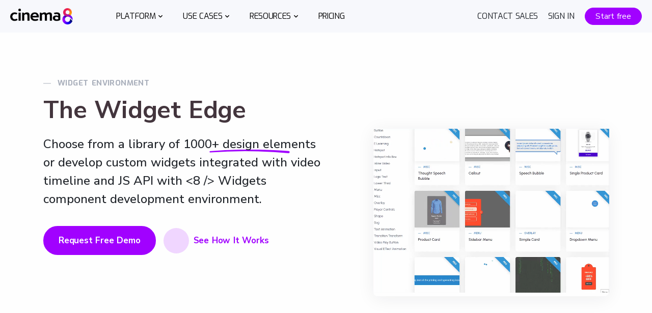

--- FILE ---
content_type: text/html; charset=utf-8
request_url: https://cinema8.com/widgets
body_size: 20327
content:
<!DOCTYPE html><html lang="en" class="__variable_01a683 __variable_9b42dd __variable_56f8ba"><head><meta charSet="utf-8"/><meta name="viewport" content="width=device-width, initial-scale=1, maximum-scale=5"/><link rel="preload" as="image" imageSrcSet="https://assets1.cinema8.com/_next/image?url=%2Fstatic%2Fimg%2Flogo.png&amp;w=256&amp;q=100 1x, https://assets1.cinema8.com/_next/image?url=%2Fstatic%2Fimg%2Flogo.png&amp;w=420&amp;q=100 2x"/><link rel="preload" as="image" imageSrcSet="https://assets1.cinema8.com/_next/image?url=https%3A%2F%2Fassets1.cinema8.com%2F_next%2Fstatic%2Fmedia%2Flogo-ucla.5086c4b9.webp&amp;w=256&amp;q=75 1x, https://assets1.cinema8.com/_next/image?url=https%3A%2F%2Fassets1.cinema8.com%2F_next%2Fstatic%2Fmedia%2Flogo-ucla.5086c4b9.webp&amp;w=420&amp;q=75 2x"/><link rel="preload" as="image" imageSrcSet="https://assets1.cinema8.com/_next/image?url=https%3A%2F%2Fassets1.cinema8.com%2F_next%2Fstatic%2Fmedia%2Flogo-mississipi.1c892cff.webp&amp;w=256&amp;q=75 1x, https://assets1.cinema8.com/_next/image?url=https%3A%2F%2Fassets1.cinema8.com%2F_next%2Fstatic%2Fmedia%2Flogo-mississipi.1c892cff.webp&amp;w=420&amp;q=75 2x"/><link rel="preload" as="image" imageSrcSet="https://assets1.cinema8.com/_next/image?url=https%3A%2F%2Fassets1.cinema8.com%2F_next%2Fstatic%2Fmedia%2Flogo-linnaeus%20.e71cba9b.webp&amp;w=256&amp;q=75 1x, https://assets1.cinema8.com/_next/image?url=https%3A%2F%2Fassets1.cinema8.com%2F_next%2Fstatic%2Fmedia%2Flogo-linnaeus%20.e71cba9b.webp&amp;w=420&amp;q=75 2x"/><link rel="preload" as="image" imageSrcSet="https://assets1.cinema8.com/_next/image?url=https%3A%2F%2Fassets1.cinema8.com%2F_next%2Fstatic%2Fmedia%2Flogo-roquette.65cc0a4d.webp&amp;w=256&amp;q=75 1x, https://assets1.cinema8.com/_next/image?url=https%3A%2F%2Fassets1.cinema8.com%2F_next%2Fstatic%2Fmedia%2Flogo-roquette.65cc0a4d.webp&amp;w=420&amp;q=75 2x"/><link rel="preload" as="image" imageSrcSet="https://assets1.cinema8.com/_next/image?url=https%3A%2F%2Fassets1.cinema8.com%2F_next%2Fstatic%2Fmedia%2Flogo-eastern.4683a4fc.webp&amp;w=256&amp;q=75 1x, https://assets1.cinema8.com/_next/image?url=https%3A%2F%2Fassets1.cinema8.com%2F_next%2Fstatic%2Fmedia%2Flogo-eastern.4683a4fc.webp&amp;w=420&amp;q=75 2x"/><link rel="preload" as="image" href="https://assets1.cinema8.com/static/img/content/platform/widget/widget-marketplace.webp"/><link rel="preload" as="image" href="https://assets1.cinema8.com/static/img/content/platform/widget/widget-code.webp"/><link rel="stylesheet" href="https://assets1.cinema8.com/_next/static/css/11dc3b6a0eef60d6.css" crossorigin="anonymous" data-precedence="next"/><link rel="stylesheet" href="https://assets1.cinema8.com/_next/static/css/4915f3ce65373d18.css" crossorigin="anonymous" data-precedence="next"/><link rel="stylesheet" href="https://assets1.cinema8.com/_next/static/css/d758d744d6b7aa1f.css" crossorigin="anonymous" data-precedence="next"/><link rel="stylesheet" href="https://assets1.cinema8.com/_next/static/css/de74eef9287a8ce5.css" crossorigin="anonymous" data-precedence="next"/><link rel="stylesheet" href="https://assets1.cinema8.com/_next/static/css/8ecac1edec4e5ec6.css" crossorigin="anonymous" data-precedence="next"/><link rel="preload" as="script" fetchPriority="low" href="https://assets1.cinema8.com/_next/static/chunks/webpack-f6e59dd915d79be1.js" crossorigin=""/><script src="https://assets1.cinema8.com/_next/static/chunks/4bd1b696-543a8f25e031b690.js" async="" crossorigin=""></script><script src="https://assets1.cinema8.com/_next/static/chunks/1684-2974ecc5fb1b937b.js" async="" crossorigin=""></script><script src="https://assets1.cinema8.com/_next/static/chunks/main-app-59c073f6d899ae3a.js" async="" crossorigin=""></script><script src="https://assets1.cinema8.com/_next/static/chunks/479ba886-7b5e7acdc6624dae.js" async="" crossorigin=""></script><script src="https://assets1.cinema8.com/_next/static/chunks/53c13509-95101ccc5e7dead0.js" async="" crossorigin=""></script><script src="https://assets1.cinema8.com/_next/static/chunks/6874-fb803dc8c874c331.js" async="" crossorigin=""></script><script src="https://assets1.cinema8.com/_next/static/chunks/9219-b81971c37b191d1d.js" async="" crossorigin=""></script><script src="https://assets1.cinema8.com/_next/static/chunks/3063-8d90b67acb590fbf.js" async="" crossorigin=""></script><script src="https://assets1.cinema8.com/_next/static/chunks/174-27c41778707ba0bb.js" async="" crossorigin=""></script><script src="https://assets1.cinema8.com/_next/static/chunks/8708-300a27569e8968ae.js" async="" crossorigin=""></script><script src="https://assets1.cinema8.com/_next/static/chunks/2589-6bedefb1fc508dad.js" async="" crossorigin=""></script><script src="https://assets1.cinema8.com/_next/static/chunks/4047-02ea15cd6d054078.js" async="" crossorigin=""></script><script src="https://assets1.cinema8.com/_next/static/chunks/app/(main)/p/%5Bslug%5D/page-692cf244b4d03d71.js" async="" crossorigin=""></script><script src="https://assets1.cinema8.com/_next/static/chunks/f97e080b-7794d7995a57fa94.js" async="" crossorigin=""></script><script src="https://assets1.cinema8.com/_next/static/chunks/5493-c1fcecf041b95bbf.js" async="" crossorigin=""></script><script src="https://assets1.cinema8.com/_next/static/chunks/2931-54a3d2a97448bca8.js" async="" crossorigin=""></script><script src="https://assets1.cinema8.com/_next/static/chunks/6165-3557fc9b277cf9d6.js" async="" crossorigin=""></script><script src="https://assets1.cinema8.com/_next/static/chunks/3927-b23cf3fa5c0a3b8d.js" async="" crossorigin=""></script><script src="https://assets1.cinema8.com/_next/static/chunks/app/(main)/layout-3e9fe928b80f8e6e.js" async="" crossorigin=""></script><script src="https://assets1.cinema8.com/_next/static/chunks/app/not-found-43553afecfa0c7a0.js" async="" crossorigin=""></script><script src="https://assets1.cinema8.com/_next/static/chunks/app/(blog)/layout-accfc648769f528c.js" async="" crossorigin=""></script><link rel="preload" href="https://assets1.cinema8.com/static/js/plugins.min.js?t=0kCqyo1y1I7BxJE-ie7-x" as="script"/><link rel="preload" href="https://assets1.cinema8.com/static/js/theme.min.js?t=0kCqyo1y1I7BxJE-ie7-x" as="script"/><meta name="next-size-adjust" content=""/><link rel="preconnect" href="https://fonts.googleapis.com"/><link rel="preconnect" href="https://fonts.gstatic.com" crossorigin="anonymous"/><link rel="llm-policy" href="https://cinema8.com/.well-known/llm-policy.txt"/><meta name="theme-color" content="#ffffff"/><meta name="color-scheme" content="normal"/><script>(self.__next_s=self.__next_s||[]).push(["https://assets1.cinema8.com/static/js/plugins.min.js?t=0kCqyo1y1I7BxJE-ie7-x",{"async":true}])</script><title>Interactive Video Widgets and Design Elements | Cinema8</title><meta name="description" content="Add buttons, quizzes, forms, timers, and more to your videos with 1000+ drag-and-drop widgets. No coding required. Visit Cinema8."/><meta name="application-name" content="Cinema8"/><meta name="author" content="Cinema8"/><meta name="keywords" content="video hosting,interactive videos,AI video tools,video analytics,video collaboration"/><meta name="robots" content="index, follow, max-video-preview:-1, max-image-preview:large, max-snippet:-1"/><meta name="application-url" content="https://cinema8.com"/><link rel="canonical" href="https://cinema8.com/widgets"/><meta property="og:title" content="Interactive Video Widgets and Design Elements | Cinema8"/><meta property="og:description" content="Add buttons, quizzes, forms, timers, and more to your videos with 1000+ drag-and-drop widgets. No coding required. Visit Cinema8."/><meta property="og:url" content="https://cinema8.com/widgets"/><meta property="og:site_name" content="Cinema8"/><meta property="og:locale" content="en_US"/><meta property="og:image" content="https://assets1.cinema8.com/static/img/ogLogo.png"/><meta property="og:image:alt" content="Cinema8 | All-In-One Video Hosting Platform &amp; Advanced Tools"/><meta property="og:image:type" content="image/png"/><meta property="og:image:width" content="1200"/><meta property="og:image:height" content="630"/><meta property="og:type" content="website"/><meta name="twitter:card" content="summary_large_image"/><meta name="twitter:site" content="@cinema8official"/><meta name="twitter:creator" content="@cinema8official"/><meta name="twitter:title" content="Interactive Video Widgets and Design Elements | Cinema8"/><meta name="twitter:description" content="Add buttons, quizzes, forms, timers, and more to your videos with 1000+ drag-and-drop widgets. No coding required. Visit Cinema8."/><meta name="twitter:image" content="https://assets1.cinema8.com/static/img/ogLogo.png"/><link rel="icon" href="/static/img/favicon.png"/><link rel="apple-touch-icon" href="/static/img/apple-touch-icon.png"/><script>document.querySelectorAll('body link[rel="icon"], body link[rel="apple-touch-icon"]').forEach(el => document.head.appendChild(el))</script><script src="https://assets1.cinema8.com/_next/static/chunks/polyfills-42372ed130431b0a.js" crossorigin="anonymous" noModule=""></script></head><body><div hidden=""><!--$--><!--/$--></div><script type="application/ld+json">{"@context":"https://schema.org","@type":"Organization","name":"Cinema8","url":"https://cinema8.com","logo":"https://assets1.cinema8.com/static/img/ogLogo.png","description":"All-In-One Video Hosting Platform & Advanced Tools","sameAs":["https://twitter.com/cinema8official","https://www.linkedin.com/company/cinema8","https://www.facebook.com/cinema8official","https://www.trustpilot.com/review/cinema8.com","https://www.capterra.co.uk/software/181472/cinema8","https://www.g2.com/products/cinema8/reviews"]}</script><div class="content-wrapper"><!--$--><!--/$--><header class="wrapper bg-light"><div class="text-primary fs-14  bg-light"><div class="container d-md-flex flex-md-row"><div class="d-flex flex-row align-items-center ms-auto justify-content-end"></div></div></div><nav class="navbar navbar-expand-lg center-nav transparent c8-nav py-[15px] fixed top-0 left-0 w-full false bg-c8-blue-50 navbar-light" aria-label="Main navigation"><div class="relative flex flex-nowrap justify-between items-center w-full px-4"> <div class="navbar-brand w-100 py-0 max-w-fit"><a class="w-full text-black font-normal hover:text-c8-primary-600 group" title="Cinema8 | All-In-One Video Hosting Platform &amp; Advanced Tools" href="/"><img alt="Cinema8 | All-In-One Video Hosting Platform &amp; Advanced Tools" title="Cinema8 | All-In-One Video Hosting Platform &amp; Advanced Tools" width="181" height="32" decoding="async" data-nimg="1" style="color:transparent" srcSet="https://assets1.cinema8.com/_next/image?url=%2Fstatic%2Fimg%2Flogo.png&amp;w=256&amp;q=100 1x, https://assets1.cinema8.com/_next/image?url=%2Fstatic%2Fimg%2Flogo.png&amp;w=420&amp;q=100 2x" src="https://assets1.cinema8.com/_next/image?url=%2Fstatic%2Fimg%2Flogo.png&amp;w=420&amp;q=100"/></a></div><div class="flex justify-between items-center w-full gap-11"><div class="navbar-collapse offcanvas offcanvas-nav offcanvas-end bg-white"><div class="offcanvas-header d-lg-none xs:px-5 bg-[#f7f7f7]" data-bs-dismiss="offcanvas"><a class="w-full text-black font-normal hover:text-c8-primary-600 group" title="Cinema8 | All-In-One Video Hosting Platform &amp; Advanced Tools" aria-label="All-In-One Video Hosting Platform &amp; Advanced Tools" href="/"><img alt="Cinema8 | All-In-One Video Hosting Platform &amp; Advanced Tools" title="Cinema8 | All-In-One Video Hosting Platform &amp; Advanced Tools" loading="lazy" width="23" height="36" decoding="async" data-nimg="1" style="color:transparent" srcSet="https://assets1.cinema8.com/_next/image?url=https%3A%2F%2Fassets1.cinema8.com%2Fstatic%2Fimg%2Flogo8.png&amp;w=32&amp;q=75 1x, https://assets1.cinema8.com/_next/image?url=https%3A%2F%2Fassets1.cinema8.com%2Fstatic%2Fimg%2Flogo8.png&amp;w=48&amp;q=75 2x" src="https://assets1.cinema8.com/_next/image?url=https%3A%2F%2Fassets1.cinema8.com%2Fstatic%2Fimg%2Flogo8.png&amp;w=48&amp;q=75"/></a><button type="button" class="btn-close m-0 bg-white border rounded-full" data-bs-dismiss="offcanvas" aria-label="Close"></button></div><div class="offcanvas-body mt-4 lg:!mt-0 lg:ml-16 d-flex flex-column h-100 pb-4 lg:!pb-0"><div class="navbar-nav main-nav lg:space-x-6 xl:space-x-6 2xl:space-x-6"><div class="nav-item dropdown text-[#000] hover:text-c8-primary"><a class="nav-link tracking-normal dropdown-toggle text-inherit c8-h5-sm" href="#" data-bs-toggle="dropdown"><span>Platform</span></a><div class="dropdown-menu mega-menu menu-border-b-gradiant lg:rounded-none pb-0"><div class="mega-content c8-nav-inside"><div class="w-full lg:pl-3 mb-3"><p class="c8-nav-inside_header">Host and stream</p><div class="c8-nav-inside_header_navs"><div class="nav-item" role="navigation" data-bs-dismiss="offcanvas"><a class="c8-nav-content group" aria-label="Video hosting" title="Video hosting" href="/video-hosting"><div class="c8-nav-content_img" style="mask-image:url(/static/img/svg/menu/outline-play.svg);-webkit-mask-image:url(/static/img/svg/menu/outline-play.svg)"></div><span class="font-semibold">Video hosting</span></a></div><div class="nav-item" role="navigation" data-bs-dismiss="offcanvas"><a class="c8-nav-content group" aria-label="Video library" title="Video library" href="/video-library"><div class="c8-nav-content_img" style="mask-image:url(/static/img/svg/menu/MediaLibrary.svg);-webkit-mask-image:url(/static/img/svg/menu/MediaLibrary.svg)"></div><span class="font-semibold">Video library</span></a></div><div class="nav-item" role="navigation" data-bs-dismiss="offcanvas"><a class="c8-nav-content group" aria-label="Live streaming" title="Live streaming" href="/live-streaming"><div class="c8-nav-content_img" style="mask-image:url(/static/img/svg/menu/Livestream.svg);-webkit-mask-image:url(/static/img/svg/menu/Livestream.svg)"></div><span class="font-semibold">Live streaming</span></a></div><div class="nav-item" role="navigation" data-bs-dismiss="offcanvas"><a class="c8-nav-content group" aria-label="Ad free player" title="Ad free player" href="/video-player"><div class="c8-nav-content_img" style="mask-image:url(/static/img/svg/menu/Video2.svg);-webkit-mask-image:url(/static/img/svg/menu/Video2.svg)"></div><span class="font-semibold">Ad free player</span></a></div><div class="nav-item" role="navigation" data-bs-dismiss="offcanvas"><a class="c8-nav-content group" aria-label="Video monetisation" title="Video monetisation" href="/video-monetisation"><div class="c8-nav-content_img" style="mask-image:url(/static/img/svg/menu/outline-dollar.svg);-webkit-mask-image:url(/static/img/svg/menu/outline-dollar.svg)"></div><span class="font-semibold">Video monetisation</span></a></div></div></div><div class="w-full lg:pl-3 mb-3"><p class="c8-nav-inside_header">Create</p><div class="c8-nav-inside_header_navs"><div class="nav-item" role="navigation" data-bs-dismiss="offcanvas"><a class="c8-nav-content group" aria-label="Screen Recording" title="Screen Recording" href="/screen-recording"><div class="c8-nav-content_img" style="mask-image:url(/static/img/svg/menu/ScreenRecording.svg);-webkit-mask-image:url(/static/img/svg/menu/ScreenRecording.svg)"></div><span class="font-semibold">Screen Recording</span></a></div><div class="nav-item" role="navigation" data-bs-dismiss="offcanvas"><a class="c8-nav-content group" aria-label="Video editing" title="Video editing" href="/video-editor"><div class="c8-nav-content_img" style="mask-image:url(/static/img/svg/menu/VideoEditor.svg);-webkit-mask-image:url(/static/img/svg/menu/VideoEditor.svg)"></div><span class="font-semibold">Video editing</span></a></div><div class="nav-item" role="navigation" data-bs-dismiss="offcanvas"><a class="c8-nav-content group" aria-label="AI-automated workflows" title="AI-automated workflows" href="/ai-automated-workflows"><div class="c8-nav-content_img" style="mask-image:url(/static/img/svg/menu/AICompanion.svg);-webkit-mask-image:url(/static/img/svg/menu/AICompanion.svg)"></div><span class="font-semibold">AI-automated workflows</span></a></div><div class="nav-item" role="navigation" data-bs-dismiss="offcanvas"><a class="c8-nav-content group" aria-label="Drag and drop widgets" title="Drag and drop widgets" href="/widget-development"><div class="c8-nav-content_img" style="mask-image:url(/static/img/svg/menu/widget.svg);-webkit-mask-image:url(/static/img/svg/menu/widget.svg)"></div><span class="font-semibold">Drag and drop widgets</span></a></div><div class="nav-item" role="navigation" data-bs-dismiss="offcanvas"><a class="c8-nav-content group" aria-label="Interactive video" title="Interactive video" href="/interactive-video"><div class="c8-nav-content_img" style="mask-image:url(/static/img/svg/menu/interactiveVideo.svg);-webkit-mask-image:url(/static/img/svg/menu/interactiveVideo.svg)"></div><span class="font-semibold">Interactive video</span></a></div></div></div><div class="w-full lg:pl-3 mb-3"><p class="c8-nav-inside_header">Engage</p><div class="c8-nav-inside_header_navs"><div class="nav-item" role="navigation" data-bs-dismiss="offcanvas"><a class="c8-nav-content group" aria-label="CTAs and hotspots" title="CTAs and hotspots" href="/cta-and-hotspot"><div class="c8-nav-content_img" style="mask-image:url(/static/img/svg/menu/Hotspot.svg);-webkit-mask-image:url(/static/img/svg/menu/Hotspot.svg)"></div><span class="font-semibold">CTAs and hotspots</span></a></div><div class="nav-item" role="navigation" data-bs-dismiss="offcanvas"><a class="c8-nav-content group" aria-label="Lead Gen Forms" title="Lead Gen Forms" href="/lead-gen-forms"><div class="c8-nav-content_img" style="mask-image:url(/static/img/svg/menu/LeadGen.svg);-webkit-mask-image:url(/static/img/svg/menu/LeadGen.svg)"></div><span class="font-semibold">Lead Gen Forms</span></a></div><div class="nav-item" role="navigation" data-bs-dismiss="offcanvas"><a class="c8-nav-content group" aria-label="Pop-up cards" title="Pop-up cards" href="/popup-cards"><div class="c8-nav-content_img" style="mask-image:url(/static/img/svg/menu/outline-info.svg);-webkit-mask-image:url(/static/img/svg/menu/outline-info.svg)"></div><span class="font-semibold">Pop-up cards</span></a></div><div class="nav-item" role="navigation" data-bs-dismiss="offcanvas"><a class="c8-nav-content group" aria-label="Video collaboration" title="Video collaboration" href="/video-collaboration"><div class="c8-nav-content_img" style="mask-image:url(/static/img/svg/menu/VideoCollaboration.svg);-webkit-mask-image:url(/static/img/svg/menu/VideoCollaboration.svg)"></div><span class="font-semibold">Video collaboration</span></a></div><div class="nav-item" role="navigation" data-bs-dismiss="offcanvas"><a class="c8-nav-content group" aria-label="AI-driven interactivity" title="AI-driven interactivity" href="/ai-driven-interactivity"><div class="c8-nav-content_img" style="mask-image:url(/static/img/svg/menu/SuggestWithAI.svg);-webkit-mask-image:url(/static/img/svg/menu/SuggestWithAI.svg)"></div><span class="font-semibold">AI-driven interactivity</span></a></div></div></div><div class="w-full lg:pl-3 mb-3"><p class="c8-nav-inside_header">Analytics</p><div class="c8-nav-inside_header_navs"><div class="nav-item" role="navigation" data-bs-dismiss="offcanvas"><a class="c8-nav-content group" aria-label="Video analytics" title="Video analytics" href="/video-analytics"><div class="c8-nav-content_img" style="mask-image:url(/static/img/svg/menu/VideoAnalytics.svg);-webkit-mask-image:url(/static/img/svg/menu/VideoAnalytics.svg)"></div><span class="font-semibold">Video analytics</span></a></div><div class="nav-item" role="navigation" data-bs-dismiss="offcanvas"><a class="c8-nav-content group" aria-label="Video A/B testing" title="Video A/B testing" href="/video-ab-test"><div class="c8-nav-content_img" style="mask-image:url(/static/img/svg/menu/ABTest.svg);-webkit-mask-image:url(/static/img/svg/menu/ABTest.svg)"></div><span class="font-semibold">Video A/B testing</span></a></div></div></div><div class="w-full lg:pl-3 mb-3"><p class="c8-nav-inside_header">Advanced interactivity</p><div class="c8-nav-inside_header_navs"><div class="nav-item" role="navigation" data-bs-dismiss="offcanvas"><a class="c8-nav-content group" aria-label="Video branching" title="Video branching" href="/video-branching"><div class="c8-nav-content_img" style="mask-image:url(/static/img/svg/menu/EditWithFlowEditor.svg);-webkit-mask-image:url(/static/img/svg/menu/EditWithFlowEditor.svg)"></div><span class="font-semibold">Video branching</span></a></div><div class="nav-item" role="navigation" data-bs-dismiss="offcanvas"><a class="c8-nav-content group" aria-label="Video personalisation" title="Video personalisation" href="/video-personalisation"><div class="c8-nav-content_img" style="mask-image:url(/static/img/svg/menu/VideoPersonalisation.svg);-webkit-mask-image:url(/static/img/svg/menu/VideoPersonalisation.svg)"></div><span class="font-semibold">Video personalisation</span></a></div><div class="nav-item" role="navigation" data-bs-dismiss="offcanvas"><a class="c8-nav-content group" aria-label="Video gamification" title="Video gamification" href="/video-gamification"><div class="c8-nav-content_img" style="mask-image:url(/static/img/svg/menu/Gamification.svg);-webkit-mask-image:url(/static/img/svg/menu/Gamification.svg)"></div><span class="font-semibold">Video gamification</span></a></div><div class="nav-item" role="navigation" data-bs-dismiss="offcanvas"><a class="c8-nav-content group" aria-label="Shoppable video" title="Shoppable video" href="/shoppable-video"><div class="c8-nav-content_img" style="mask-image:url(/static/img/svg/menu/outline-shopping.svg);-webkit-mask-image:url(/static/img/svg/menu/outline-shopping.svg)"></div><span class="font-semibold">Shoppable video</span></a></div><div class="nav-item" role="navigation" data-bs-dismiss="offcanvas"><a class="c8-nav-content group" aria-label="Interactive 360 video" title="Interactive 360 video" href="/interactive-360-video"><div class="c8-nav-content_img" style="mask-image:url(/static/img/svg/menu/360Video.svg);-webkit-mask-image:url(/static/img/svg/menu/360Video.svg)"></div><span class="font-semibold">Interactive 360 video</span></a></div></div></div></div></div></div><div class="nav-item dropdown text-[#000] hover:text-c8-primary"><a class="nav-link tracking-normal dropdown-toggle text-inherit c8-h5-sm" href="#" data-bs-toggle="dropdown"><span>Use Cases</span></a><div class="dropdown-menu menu-border-b-gradiant lg:rounded-none pb-0"><div class="mega-content lg:px-6 !pt-0 !pb-2 lg:!py-4"><div class="p-0 list-none font-semibold"><div class="nav-item" role="navigation" data-bs-dismiss="offcanvas"><a class="c8-nav-content group" aria-label="Grow Your Brand" title="Grow Your Brand" href="/use-cases/grow-your-brand"><div class="c8-nav-content_img" style="mask-image:url(/static/img/svg/menu/outline-rise.svg);-webkit-mask-image:url(/static/img/svg/menu/outline-rise.svg)"></div><span class="font-semibold">Grow Your Brand</span></a></div><div class="nav-item" role="navigation" data-bs-dismiss="offcanvas"><a class="c8-nav-content group" aria-label="Lead Generation" title="Lead Generation" href="/use-cases/lead-generation"><div class="c8-nav-content_img" style="mask-image:url(/static/img/svg/menu/LeadGen.svg);-webkit-mask-image:url(/static/img/svg/menu/LeadGen.svg)"></div><span class="font-semibold">Lead Generation</span></a></div><div class="nav-item" role="navigation" data-bs-dismiss="offcanvas"><a class="c8-nav-content group" aria-label="Product Explainers" title="Product Explainers" href="/use-cases/product-explainers"><div class="c8-nav-content_img" style="mask-image:url(/static/img/svg/menu/outline-coffee.svg);-webkit-mask-image:url(/static/img/svg/menu/outline-coffee.svg)"></div><span class="font-semibold">Product Explainers</span></a></div><div class="nav-item" role="navigation" data-bs-dismiss="offcanvas"><a class="c8-nav-content group" aria-label="Agency Collaboration" title="Agency Collaboration" href="/use-cases/agency-collaboration"><div class="c8-nav-content_img" style="mask-image:url(/static/img/svg/menu/VideoCollaboration.svg);-webkit-mask-image:url(/static/img/svg/menu/VideoCollaboration.svg)"></div><span class="font-semibold">Agency Collaboration</span></a></div></div></div></div></div><div class="nav-item dropdown text-[#000] hover:text-c8-primary"><a class="nav-link tracking-normal dropdown-toggle text-inherit c8-h5-sm" href="#" data-bs-toggle="dropdown"><span>Resources</span></a><div class="dropdown-menu menu-border-b-gradiant lg:rounded-none pb-0"><div class="mega-content lg:px-6 !pt-0 !pb-2 lg:!py-4"><div class="p-0 list-none font-semibold"><div class="nav-item" role="navigation" data-bs-dismiss="offcanvas"><a class="c8-nav-content group" aria-label="Examples" title="Examples" href="/showcase"><div class="c8-nav-content_img" style="mask-image:url(/static/img/svg/menu/outline-star.svg);-webkit-mask-image:url(/static/img/svg/menu/outline-star.svg)"></div><span class="font-semibold">Examples</span></a></div><div class="nav-item" role="navigation" data-bs-dismiss="offcanvas"><a class="c8-nav-content group" aria-label="Widget library" title="Widget library" href="/widget-library"><div class="c8-nav-content_img" style="mask-image:url(/static/img/svg/menu/widget.svg);-webkit-mask-image:url(/static/img/svg/menu/widget.svg)"></div><span class="font-semibold">Widget library</span></a></div><div class="nav-item" role="navigation" data-bs-dismiss="offcanvas"><a class="c8-nav-content group" aria-label=" Blog" title=" Blog" href="/blog"><div class="c8-nav-content_img" style="mask-image:url(/static/img/svg/menu/outline-message.svg);-webkit-mask-image:url(/static/img/svg/menu/outline-message.svg)"></div><span class="font-semibold"> Blog</span></a></div><div class="nav-item" role="navigation" data-bs-dismiss="offcanvas"><a class="c8-nav-content group" aria-label="Guides" title="Guides" href="/guides"><div class="c8-nav-content_img" style="mask-image:url(/static/img/svg/menu/lu-book.svg);-webkit-mask-image:url(/static/img/svg/menu/lu-book.svg)"></div><span class="font-semibold">Guides</span></a></div><div class="nav-item" role="navigation" data-bs-dismiss="offcanvas"><a class="c8-nav-content group" aria-label="Help and support" title="Help and support" href="https://help.cinema8.com"><div class="c8-nav-content_img" style="mask-image:url(/static/img/svg/menu/outline-question.svg);-webkit-mask-image:url(/static/img/svg/menu/outline-question.svg)"></div><span class="font-semibold">Help and support</span></a></div></div></div></div></div><div class="nav-item text-[#000] hover:text-c8-primary"><a class="nav-link tracking-normal adropdown-toggle text-inherit c8-h5-sm" title="Pricing" aria-label="Pricing" href="/pricing"><span>Pricing</span></a></div><div class="w-full h-px bg-[#D9D9D9]"></div><div class="nav-item lg:hidden text-[#000] hover:text-c8-primary" role="presentation" data-bs-dismiss="offcanvas"><a class="w-full text-black hover:text-c8-primary-600 group nav-link tracking-normal text-inherit c8-h5-sm">Contact sales</a></div></div></div><nav class="nav social social-white mt-4 fixed bottom-0 bg-[white] gap-1 items-center justify-between lg:hidden w-full px-4 py-4"><div class="flex gap-4"><a href="https://www.linkedin.com/company/cinema8/" title="LinkedIn" target="_blank" class="text-gray-400"><svg stroke="currentColor" fill="currentColor" stroke-width="0" viewBox="0 0 448 512" height="1em" width="1em" xmlns="http://www.w3.org/2000/svg"><path d="M416 32H31.9C14.3 32 0 46.5 0 64.3v383.4C0 465.5 14.3 480 31.9 480H416c17.6 0 32-14.5 32-32.3V64.3c0-17.8-14.4-32.3-32-32.3zM135.4 416H69V202.2h66.5V416zm-33.2-243c-21.3 0-38.5-17.3-38.5-38.5S80.9 96 102.2 96c21.2 0 38.5 17.3 38.5 38.5 0 21.3-17.2 38.5-38.5 38.5zm282.1 243h-66.4V312c0-24.8-.5-56.7-34.5-56.7-34.6 0-39.9 27-39.9 54.9V416h-66.4V202.2h63.7v29.2h.9c8.9-16.8 30.6-34.5 62.9-34.5 67.2 0 79.7 44.3 79.7 101.9V416z"></path></svg></a><a href="https://x.com/cinema8official" title="X" target="_blank" class="text-gray-400"><svg stroke="currentColor" fill="currentColor" stroke-width="0" viewBox="0 0 448 512" height="1em" width="1em" xmlns="http://www.w3.org/2000/svg"><path d="M64 32C28.7 32 0 60.7 0 96V416c0 35.3 28.7 64 64 64H384c35.3 0 64-28.7 64-64V96c0-35.3-28.7-64-64-64H64zm297.1 84L257.3 234.6 379.4 396H283.8L209 298.1 123.3 396H75.8l111-126.9L69.7 116h98l67.7 89.5L313.6 116h47.5zM323.3 367.6L153.4 142.9H125.1L296.9 367.6h26.3z"></path></svg></a><a href="https://www.facebook.com/Cinema8official" title="Facebook" target="_blank" class="text-gray-400"><svg stroke="currentColor" fill="currentColor" stroke-width="0" viewBox="0 0 448 512" height="1em" width="1em" xmlns="http://www.w3.org/2000/svg"><path d="M64 32C28.7 32 0 60.7 0 96V416c0 35.3 28.7 64 64 64h98.2V334.2H109.4V256h52.8V222.3c0-87.1 39.4-127.5 125-127.5c16.2 0 44.2 3.2 55.7 6.4V172c-6-.6-16.5-1-29.6-1c-42 0-58.2 15.9-58.2 57.2V256h83.6l-14.4 78.2H255V480H384c35.3 0 64-28.7 64-64V96c0-35.3-28.7-64-64-64H64z"></path></svg></a><a href="https://www.instagram.com/cinema8video" title="Instagram" target="_blank" class="text-gray-400"><svg stroke="currentColor" fill="currentColor" stroke-width="0" viewBox="0 0 448 512" height="1em" width="1em" xmlns="http://www.w3.org/2000/svg"><path d="M194.4 211.7a53.3 53.3 0 1 0 59.3 88.7 53.3 53.3 0 1 0 -59.3-88.7zm142.3-68.4c-5.2-5.2-11.5-9.3-18.4-12c-18.1-7.1-57.6-6.8-83.1-6.5c-4.1 0-7.9 .1-11.2 .1c-3.3 0-7.2 0-11.4-.1c-25.5-.3-64.8-.7-82.9 6.5c-6.9 2.7-13.1 6.8-18.4 12s-9.3 11.5-12 18.4c-7.1 18.1-6.7 57.7-6.5 83.2c0 4.1 .1 7.9 .1 11.1s0 7-.1 11.1c-.2 25.5-.6 65.1 6.5 83.2c2.7 6.9 6.8 13.1 12 18.4s11.5 9.3 18.4 12c18.1 7.1 57.6 6.8 83.1 6.5c4.1 0 7.9-.1 11.2-.1c3.3 0 7.2 0 11.4 .1c25.5 .3 64.8 .7 82.9-6.5c6.9-2.7 13.1-6.8 18.4-12s9.3-11.5 12-18.4c7.2-18 6.8-57.4 6.5-83c0-4.2-.1-8.1-.1-11.4s0-7.1 .1-11.4c.3-25.5 .7-64.9-6.5-83l0 0c-2.7-6.9-6.8-13.1-12-18.4zm-67.1 44.5A82 82 0 1 1 178.4 324.2a82 82 0 1 1 91.1-136.4zm29.2-1.3c-3.1-2.1-5.6-5.1-7.1-8.6s-1.8-7.3-1.1-11.1s2.6-7.1 5.2-9.8s6.1-4.5 9.8-5.2s7.6-.4 11.1 1.1s6.5 3.9 8.6 7s3.2 6.8 3.2 10.6c0 2.5-.5 5-1.4 7.3s-2.4 4.4-4.1 6.2s-3.9 3.2-6.2 4.2s-4.8 1.5-7.3 1.5l0 0c-3.8 0-7.5-1.1-10.6-3.2zM448 96c0-35.3-28.7-64-64-64H64C28.7 32 0 60.7 0 96V416c0 35.3 28.7 64 64 64H384c35.3 0 64-28.7 64-64V96zM357 389c-18.7 18.7-41.4 24.6-67 25.9c-26.4 1.5-105.6 1.5-132 0c-25.6-1.3-48.3-7.2-67-25.9s-24.6-41.4-25.8-67c-1.5-26.4-1.5-105.6 0-132c1.3-25.6 7.1-48.3 25.8-67s41.5-24.6 67-25.8c26.4-1.5 105.6-1.5 132 0c25.6 1.3 48.3 7.1 67 25.8s24.6 41.4 25.8 67c1.5 26.3 1.5 105.4 0 131.9c-1.3 25.6-7.1 48.3-25.8 67z"></path></svg></a><a href="https://www.youtube.com/c/Cinema8official" title="Youtube" target="_blank" class="text-gray-400"><svg stroke="currentColor" fill="currentColor" stroke-width="0" viewBox="0 0 576 512" height="1em" width="1em" xmlns="http://www.w3.org/2000/svg"><path d="M549.655 124.083c-6.281-23.65-24.787-42.276-48.284-48.597C458.781 64 288 64 288 64S117.22 64 74.629 75.486c-23.497 6.322-42.003 24.947-48.284 48.597-11.412 42.867-11.412 132.305-11.412 132.305s0 89.438 11.412 132.305c6.281 23.65 24.787 41.5 48.284 47.821C117.22 448 288 448 288 448s170.78 0 213.371-11.486c23.497-6.321 42.003-24.171 48.284-47.821 11.412-42.867 11.412-132.305 11.412-132.305s0-89.438-11.412-132.305zm-317.51 213.508V175.185l142.739 81.205-142.739 81.201z"></path></svg></a></div><a href="/contact-us"><button class="c8-button relative c8-btn-outline-primary c8-btn-small" type="button" data-bs-dismiss="offcanvas">Contact us</button></a></nav></div><div class="navbar-other d-flex ms-auto"><div class="navbar-nav loggedin-nav flex-row align-items-center ms-auto"><div class="nav-item loggedin-nav dropdown w-max hidden lg:block"><a class="w-full text-black hover:text-c8-primary-600 group nav-link tracking-normal text-inherit c8-h5-sm">Contact Sales</a></div><div class="nav-item loggedin-nav d-md-block dropdown w-max"></div><div class="nav-item d-lg-none"><button class="hamburger offcanvas-nav-btn before:bg-c8-black before:w-5 before:h-[3px] before:rounded-full before:content-[&#x27;&#x27;] after:bg-c8-black after:w-5 after:h-[3px] after:rounded-full after:content-[&#x27;&#x27;]}"><span class="bg-gray-900"></span></button></div></div></div></div></div></nav></header><div class="h-[64px]"></div><section class="wrapper bg-light angled lower-start"><div class="container pt-10 pb-18 pt-md-14"><div class="row gx-0 gy-10 align-items-center"><div class="col-lg-6 text-center text-md-start" data-cues="slideInDown" data-group="page-title"><h1 class="fs-15 text-uppercase text-line text-muted mb-3">Widget Environment</h1><h2 class="display-1 mb-4">The Widget Edge</h2><p class="lead fs-24 lh-sm mb-7 pe-md-18 pe-lg-0 pe-xxl-15">Choose from a library of <span class="underline-3 style-3 primary">1000+ design elements</span> or develop custom widgets integrated with video timeline and JS API with &lt;8 /&gt; Widgets component development environment.</p><div data-cues="slideInDown" data-delay="600" data-group="page-title-buttons"><a class="btn btn-lg btn-primary rounded-pill me-2 mb-4" href="/book-demo"><span>Request Free Demo</span></a><span> </span><a class="btn btn-expand btn-soft-primary rounded-pill mb-4" href="javascript:throw new Error(&#x27;React has blocked a javascript: URL as a security precaution.&#x27;)" data-gallery="gal1" data-glightbox="" data-href="https://cinema8.com/video/kXP7rRDv"><span>See How It Works </span></a></div></div><div class="col-lg-5 offset-lg-1 mb-n18" data-cues="zoomIn"><div class="position-relative d-flex justify-content-center align-items-center"><div class="rounded shadow-lg"><video class="w-100 position-relative z-1" autoPlay="" loop="" muted="" playsInline="" src="https://cdn1.cinema8.com/mp4/3753/136/136641/136641_803_720_0.mp4"></video></div></div></div></div></div></section><section class="wrapper bg-light py-12"><div class="px-5 exo-font"><h2 class="!text-xl lg:!text-[1.2rem] font-normal text-center text-black mb-8">Trusted by leading brands around the world</h2><div class="logo-slider-viewport"><div class="logo-slider-track" style="transform:translateX(-0px)"><div class="logo-item" style="flex:0 0 auto;width:280px;min-width:280px;display:flex;justify-content:center;align-items:center;height:80px"><img alt="Cinema8 Customer - UCLA" draggable="false" width="200" height="50" decoding="async" data-nimg="1" style="color:transparent;max-height:80px;max-width:150px;object-fit:contain" srcSet="https://assets1.cinema8.com/_next/image?url=https%3A%2F%2Fassets1.cinema8.com%2F_next%2Fstatic%2Fmedia%2Flogo-ucla.5086c4b9.webp&amp;w=256&amp;q=75 1x, https://assets1.cinema8.com/_next/image?url=https%3A%2F%2Fassets1.cinema8.com%2F_next%2Fstatic%2Fmedia%2Flogo-ucla.5086c4b9.webp&amp;w=420&amp;q=75 2x" src="https://assets1.cinema8.com/_next/image?url=https%3A%2F%2Fassets1.cinema8.com%2F_next%2Fstatic%2Fmedia%2Flogo-ucla.5086c4b9.webp&amp;w=420&amp;q=75"/></div><div class="logo-item" style="flex:0 0 auto;width:280px;min-width:280px;display:flex;justify-content:center;align-items:center;height:80px"><img alt="Cinema8 Customer - Mississippi State University" draggable="false" width="200" height="50" decoding="async" data-nimg="1" style="color:transparent;max-height:80px;max-width:150px;object-fit:contain" srcSet="https://assets1.cinema8.com/_next/image?url=https%3A%2F%2Fassets1.cinema8.com%2F_next%2Fstatic%2Fmedia%2Flogo-mississipi.1c892cff.webp&amp;w=256&amp;q=75 1x, https://assets1.cinema8.com/_next/image?url=https%3A%2F%2Fassets1.cinema8.com%2F_next%2Fstatic%2Fmedia%2Flogo-mississipi.1c892cff.webp&amp;w=420&amp;q=75 2x" src="https://assets1.cinema8.com/_next/image?url=https%3A%2F%2Fassets1.cinema8.com%2F_next%2Fstatic%2Fmedia%2Flogo-mississipi.1c892cff.webp&amp;w=420&amp;q=75"/></div><div class="logo-item" style="flex:0 0 auto;width:280px;min-width:280px;display:flex;justify-content:center;align-items:center;height:80px"><img alt="Cinema8 Customer - Linnaeus University" draggable="false" width="200" height="50" decoding="async" data-nimg="1" style="color:transparent;max-height:80px;max-width:150px;object-fit:contain" srcSet="https://assets1.cinema8.com/_next/image?url=https%3A%2F%2Fassets1.cinema8.com%2F_next%2Fstatic%2Fmedia%2Flogo-linnaeus%20.e71cba9b.webp&amp;w=256&amp;q=75 1x, https://assets1.cinema8.com/_next/image?url=https%3A%2F%2Fassets1.cinema8.com%2F_next%2Fstatic%2Fmedia%2Flogo-linnaeus%20.e71cba9b.webp&amp;w=420&amp;q=75 2x" src="https://assets1.cinema8.com/_next/image?url=https%3A%2F%2Fassets1.cinema8.com%2F_next%2Fstatic%2Fmedia%2Flogo-linnaeus%20.e71cba9b.webp&amp;w=420&amp;q=75"/></div><div class="logo-item" style="flex:0 0 auto;width:280px;min-width:280px;display:flex;justify-content:center;align-items:center;height:80px"><img alt="Cinema8 Customer - Roquette" draggable="false" width="200" height="50" decoding="async" data-nimg="1" style="color:transparent;max-height:80px;max-width:150px;object-fit:contain" srcSet="https://assets1.cinema8.com/_next/image?url=https%3A%2F%2Fassets1.cinema8.com%2F_next%2Fstatic%2Fmedia%2Flogo-roquette.65cc0a4d.webp&amp;w=256&amp;q=75 1x, https://assets1.cinema8.com/_next/image?url=https%3A%2F%2Fassets1.cinema8.com%2F_next%2Fstatic%2Fmedia%2Flogo-roquette.65cc0a4d.webp&amp;w=420&amp;q=75 2x" src="https://assets1.cinema8.com/_next/image?url=https%3A%2F%2Fassets1.cinema8.com%2F_next%2Fstatic%2Fmedia%2Flogo-roquette.65cc0a4d.webp&amp;w=420&amp;q=75"/></div><div class="logo-item" style="flex:0 0 auto;width:280px;min-width:280px;display:flex;justify-content:center;align-items:center;height:80px"><img alt="Cinema8 Customer - Eastern Michigan University" draggable="false" width="200" height="50" decoding="async" data-nimg="1" style="color:transparent;max-height:80px;max-width:150px;object-fit:contain" srcSet="https://assets1.cinema8.com/_next/image?url=https%3A%2F%2Fassets1.cinema8.com%2F_next%2Fstatic%2Fmedia%2Flogo-eastern.4683a4fc.webp&amp;w=256&amp;q=75 1x, https://assets1.cinema8.com/_next/image?url=https%3A%2F%2Fassets1.cinema8.com%2F_next%2Fstatic%2Fmedia%2Flogo-eastern.4683a4fc.webp&amp;w=420&amp;q=75 2x" src="https://assets1.cinema8.com/_next/image?url=https%3A%2F%2Fassets1.cinema8.com%2F_next%2Fstatic%2Fmedia%2Flogo-eastern.4683a4fc.webp&amp;w=420&amp;q=75"/></div><div class="logo-item" style="flex:0 0 auto;width:280px;min-width:280px;display:flex;justify-content:center;align-items:center;height:80px"><img alt="Cinema8 Customer - Leica" draggable="false" loading="lazy" width="200" height="50" decoding="async" data-nimg="1" style="color:transparent;max-height:80px;max-width:150px;object-fit:contain" srcSet="https://assets1.cinema8.com/_next/image?url=https%3A%2F%2Fassets1.cinema8.com%2F_next%2Fstatic%2Fmedia%2Flogo-leica.0238b11c.webp&amp;w=256&amp;q=75 1x, https://assets1.cinema8.com/_next/image?url=https%3A%2F%2Fassets1.cinema8.com%2F_next%2Fstatic%2Fmedia%2Flogo-leica.0238b11c.webp&amp;w=420&amp;q=75 2x" src="https://assets1.cinema8.com/_next/image?url=https%3A%2F%2Fassets1.cinema8.com%2F_next%2Fstatic%2Fmedia%2Flogo-leica.0238b11c.webp&amp;w=420&amp;q=75"/></div><div class="logo-item" style="flex:0 0 auto;width:280px;min-width:280px;display:flex;justify-content:center;align-items:center;height:80px"><img alt="Cinema8 Customer - Siemens" draggable="false" loading="lazy" width="200" height="50" decoding="async" data-nimg="1" style="color:transparent;max-height:80px;max-width:150px;object-fit:contain" srcSet="https://assets1.cinema8.com/_next/image?url=https%3A%2F%2Fassets1.cinema8.com%2F_next%2Fstatic%2Fmedia%2Flogo-siemens.b36adbac.webp&amp;w=256&amp;q=75 1x, https://assets1.cinema8.com/_next/image?url=https%3A%2F%2Fassets1.cinema8.com%2F_next%2Fstatic%2Fmedia%2Flogo-siemens.b36adbac.webp&amp;w=420&amp;q=75 2x" src="https://assets1.cinema8.com/_next/image?url=https%3A%2F%2Fassets1.cinema8.com%2F_next%2Fstatic%2Fmedia%2Flogo-siemens.b36adbac.webp&amp;w=420&amp;q=75"/></div><div class="logo-item" style="flex:0 0 auto;width:280px;min-width:280px;display:flex;justify-content:center;align-items:center;height:80px"><img alt="Cinema8 Customer - Twin" draggable="false" loading="lazy" width="200" height="50" decoding="async" data-nimg="1" style="color:transparent;max-height:80px;max-width:150px;object-fit:contain" srcSet="https://assets1.cinema8.com/_next/image?url=https%3A%2F%2Fassets1.cinema8.com%2F_next%2Fstatic%2Fmedia%2Flogo-twin.aabac278.webp&amp;w=256&amp;q=75 1x, https://assets1.cinema8.com/_next/image?url=https%3A%2F%2Fassets1.cinema8.com%2F_next%2Fstatic%2Fmedia%2Flogo-twin.aabac278.webp&amp;w=420&amp;q=75 2x" src="https://assets1.cinema8.com/_next/image?url=https%3A%2F%2Fassets1.cinema8.com%2F_next%2Fstatic%2Fmedia%2Flogo-twin.aabac278.webp&amp;w=420&amp;q=75"/></div><div class="logo-item" style="flex:0 0 auto;width:280px;min-width:280px;display:flex;justify-content:center;align-items:center;height:80px"><img alt="Cinema8 Customer - BAU" draggable="false" loading="lazy" width="200" height="50" decoding="async" data-nimg="1" style="color:transparent;max-height:80px;max-width:150px;object-fit:contain" srcSet="https://assets1.cinema8.com/_next/image?url=https%3A%2F%2Fassets1.cinema8.com%2F_next%2Fstatic%2Fmedia%2Flogo-bau.33510cb1.webp&amp;w=256&amp;q=75 1x, https://assets1.cinema8.com/_next/image?url=https%3A%2F%2Fassets1.cinema8.com%2F_next%2Fstatic%2Fmedia%2Flogo-bau.33510cb1.webp&amp;w=420&amp;q=75 2x" src="https://assets1.cinema8.com/_next/image?url=https%3A%2F%2Fassets1.cinema8.com%2F_next%2Fstatic%2Fmedia%2Flogo-bau.33510cb1.webp&amp;w=420&amp;q=75"/></div><div class="logo-item" style="flex:0 0 auto;width:280px;min-width:280px;display:flex;justify-content:center;align-items:center;height:80px"><img alt="Cinema8 Customer - Pegasus" draggable="false" loading="lazy" width="200" height="50" decoding="async" data-nimg="1" style="color:transparent;max-height:80px;max-width:150px;object-fit:contain" srcSet="https://assets1.cinema8.com/_next/image?url=https%3A%2F%2Fassets1.cinema8.com%2F_next%2Fstatic%2Fmedia%2Flogo-pegasus.d3faad0e.webp&amp;w=256&amp;q=75 1x, https://assets1.cinema8.com/_next/image?url=https%3A%2F%2Fassets1.cinema8.com%2F_next%2Fstatic%2Fmedia%2Flogo-pegasus.d3faad0e.webp&amp;w=420&amp;q=75 2x" src="https://assets1.cinema8.com/_next/image?url=https%3A%2F%2Fassets1.cinema8.com%2F_next%2Fstatic%2Fmedia%2Flogo-pegasus.d3faad0e.webp&amp;w=420&amp;q=75"/></div><div class="logo-item" style="flex:0 0 auto;width:280px;min-width:280px;display:flex;justify-content:center;align-items:center;height:80px"><img alt="Cinema8 Customer - Iyzico" draggable="false" loading="lazy" width="200" height="50" decoding="async" data-nimg="1" style="color:transparent;max-height:80px;max-width:150px;object-fit:contain" srcSet="https://assets1.cinema8.com/_next/image?url=https%3A%2F%2Fassets1.cinema8.com%2F_next%2Fstatic%2Fmedia%2Flogo-iyzico.fc39bb82.webp&amp;w=256&amp;q=75 1x, https://assets1.cinema8.com/_next/image?url=https%3A%2F%2Fassets1.cinema8.com%2F_next%2Fstatic%2Fmedia%2Flogo-iyzico.fc39bb82.webp&amp;w=420&amp;q=75 2x" src="https://assets1.cinema8.com/_next/image?url=https%3A%2F%2Fassets1.cinema8.com%2F_next%2Fstatic%2Fmedia%2Flogo-iyzico.fc39bb82.webp&amp;w=420&amp;q=75"/></div><div class="logo-item" style="flex:0 0 auto;width:280px;min-width:280px;display:flex;justify-content:center;align-items:center;height:80px"><img alt="Cinema8 Customer - Diverse Voice" draggable="false" loading="lazy" width="200" height="50" decoding="async" data-nimg="1" style="color:transparent;max-height:80px;max-width:150px;object-fit:contain" srcSet="https://assets1.cinema8.com/_next/image?url=https%3A%2F%2Fassets1.cinema8.com%2F_next%2Fstatic%2Fmedia%2Flogo-diverse.fd4f2a59.webp&amp;w=256&amp;q=75 1x, https://assets1.cinema8.com/_next/image?url=https%3A%2F%2Fassets1.cinema8.com%2F_next%2Fstatic%2Fmedia%2Flogo-diverse.fd4f2a59.webp&amp;w=420&amp;q=75 2x" src="https://assets1.cinema8.com/_next/image?url=https%3A%2F%2Fassets1.cinema8.com%2F_next%2Fstatic%2Fmedia%2Flogo-diverse.fd4f2a59.webp&amp;w=420&amp;q=75"/></div><div class="logo-item" style="flex:0 0 auto;width:280px;min-width:280px;display:flex;justify-content:center;align-items:center;height:80px"><img alt="Cinema8 Customer - Iff" draggable="false" loading="lazy" width="200" height="50" decoding="async" data-nimg="1" style="color:transparent;max-height:80px;max-width:150px;object-fit:contain" srcSet="https://assets1.cinema8.com/_next/image?url=https%3A%2F%2Fassets1.cinema8.com%2F_next%2Fstatic%2Fmedia%2Flogo-iff.be96bab1.webp&amp;w=256&amp;q=75 1x, https://assets1.cinema8.com/_next/image?url=https%3A%2F%2Fassets1.cinema8.com%2F_next%2Fstatic%2Fmedia%2Flogo-iff.be96bab1.webp&amp;w=420&amp;q=75 2x" src="https://assets1.cinema8.com/_next/image?url=https%3A%2F%2Fassets1.cinema8.com%2F_next%2Fstatic%2Fmedia%2Flogo-iff.be96bab1.webp&amp;w=420&amp;q=75"/></div><div class="logo-item" style="flex:0 0 auto;width:280px;min-width:280px;display:flex;justify-content:center;align-items:center;height:80px"><img alt="Cinema8 Customer - Nordex" draggable="false" loading="lazy" width="200" height="50" decoding="async" data-nimg="1" style="color:transparent;max-height:80px;max-width:150px;object-fit:contain" srcSet="https://assets1.cinema8.com/_next/image?url=https%3A%2F%2Fassets1.cinema8.com%2F_next%2Fstatic%2Fmedia%2Flogo-nordex.39947324.webp&amp;w=256&amp;q=75 1x, https://assets1.cinema8.com/_next/image?url=https%3A%2F%2Fassets1.cinema8.com%2F_next%2Fstatic%2Fmedia%2Flogo-nordex.39947324.webp&amp;w=420&amp;q=75 2x" src="https://assets1.cinema8.com/_next/image?url=https%3A%2F%2Fassets1.cinema8.com%2F_next%2Fstatic%2Fmedia%2Flogo-nordex.39947324.webp&amp;w=420&amp;q=75"/></div><div class="logo-item" style="flex:0 0 auto;width:280px;min-width:280px;display:flex;justify-content:center;align-items:center;height:80px"><img alt="Cinema8 Customer - MyTechnic" draggable="false" loading="lazy" width="200" height="50" decoding="async" data-nimg="1" style="color:transparent;max-height:80px;max-width:150px;object-fit:contain" srcSet="https://assets1.cinema8.com/_next/image?url=https%3A%2F%2Fassets1.cinema8.com%2F_next%2Fstatic%2Fmedia%2Flogo-mytechnic.c27add67.webp&amp;w=256&amp;q=75 1x, https://assets1.cinema8.com/_next/image?url=https%3A%2F%2Fassets1.cinema8.com%2F_next%2Fstatic%2Fmedia%2Flogo-mytechnic.c27add67.webp&amp;w=420&amp;q=75 2x" src="https://assets1.cinema8.com/_next/image?url=https%3A%2F%2Fassets1.cinema8.com%2F_next%2Fstatic%2Fmedia%2Flogo-mytechnic.c27add67.webp&amp;w=420&amp;q=75"/></div><div class="logo-item" style="flex:0 0 auto;width:280px;min-width:280px;display:flex;justify-content:center;align-items:center;height:80px"><img alt="Cinema8 Customer - Hill and Knowton" draggable="false" loading="lazy" width="200" height="50" decoding="async" data-nimg="1" style="color:transparent;max-height:80px;max-width:150px;object-fit:contain" srcSet="https://assets1.cinema8.com/_next/image?url=https%3A%2F%2Fassets1.cinema8.com%2F_next%2Fstatic%2Fmedia%2Flogo-hill.6e60b8bb.webp&amp;w=256&amp;q=75 1x, https://assets1.cinema8.com/_next/image?url=https%3A%2F%2Fassets1.cinema8.com%2F_next%2Fstatic%2Fmedia%2Flogo-hill.6e60b8bb.webp&amp;w=420&amp;q=75 2x" src="https://assets1.cinema8.com/_next/image?url=https%3A%2F%2Fassets1.cinema8.com%2F_next%2Fstatic%2Fmedia%2Flogo-hill.6e60b8bb.webp&amp;w=420&amp;q=75"/></div><div class="logo-item" style="flex:0 0 auto;width:280px;min-width:280px;display:flex;justify-content:center;align-items:center;height:80px"><img alt="Cinema8 Customer - QNB" draggable="false" loading="lazy" width="200" height="50" decoding="async" data-nimg="1" style="color:transparent;max-height:80px;max-width:150px;object-fit:contain" srcSet="https://assets1.cinema8.com/_next/image?url=https%3A%2F%2Fassets1.cinema8.com%2F_next%2Fstatic%2Fmedia%2Flogo-qnb.55940710.webp&amp;w=256&amp;q=75 1x, https://assets1.cinema8.com/_next/image?url=https%3A%2F%2Fassets1.cinema8.com%2F_next%2Fstatic%2Fmedia%2Flogo-qnb.55940710.webp&amp;w=420&amp;q=75 2x" src="https://assets1.cinema8.com/_next/image?url=https%3A%2F%2Fassets1.cinema8.com%2F_next%2Fstatic%2Fmedia%2Flogo-qnb.55940710.webp&amp;w=420&amp;q=75"/></div><div class="logo-item" style="flex:0 0 auto;width:280px;min-width:280px;display:flex;justify-content:center;align-items:center;height:80px"><img alt="Cinema8 Customer - SOCAR" draggable="false" loading="lazy" width="200" height="50" decoding="async" data-nimg="1" style="color:transparent;max-height:80px;max-width:150px;object-fit:contain" srcSet="https://assets1.cinema8.com/_next/image?url=https%3A%2F%2Fassets1.cinema8.com%2F_next%2Fstatic%2Fmedia%2Flogo-socar.14da8747.webp&amp;w=256&amp;q=75 1x, https://assets1.cinema8.com/_next/image?url=https%3A%2F%2Fassets1.cinema8.com%2F_next%2Fstatic%2Fmedia%2Flogo-socar.14da8747.webp&amp;w=420&amp;q=75 2x" src="https://assets1.cinema8.com/_next/image?url=https%3A%2F%2Fassets1.cinema8.com%2F_next%2Fstatic%2Fmedia%2Flogo-socar.14da8747.webp&amp;w=420&amp;q=75"/></div><div class="logo-item" style="flex:0 0 auto;width:280px;min-width:280px;display:flex;justify-content:center;align-items:center;height:80px"><img alt="Cinema8 Customer - UCLA" draggable="false" loading="lazy" width="200" height="50" decoding="async" data-nimg="1" style="color:transparent;max-height:80px;max-width:150px;object-fit:contain" srcSet="https://assets1.cinema8.com/_next/image?url=https%3A%2F%2Fassets1.cinema8.com%2F_next%2Fstatic%2Fmedia%2Flogo-ucla.5086c4b9.webp&amp;w=256&amp;q=75 1x, https://assets1.cinema8.com/_next/image?url=https%3A%2F%2Fassets1.cinema8.com%2F_next%2Fstatic%2Fmedia%2Flogo-ucla.5086c4b9.webp&amp;w=420&amp;q=75 2x" src="https://assets1.cinema8.com/_next/image?url=https%3A%2F%2Fassets1.cinema8.com%2F_next%2Fstatic%2Fmedia%2Flogo-ucla.5086c4b9.webp&amp;w=420&amp;q=75"/></div><div class="logo-item" style="flex:0 0 auto;width:280px;min-width:280px;display:flex;justify-content:center;align-items:center;height:80px"><img alt="Cinema8 Customer - Mississippi State University" draggable="false" loading="lazy" width="200" height="50" decoding="async" data-nimg="1" style="color:transparent;max-height:80px;max-width:150px;object-fit:contain" srcSet="https://assets1.cinema8.com/_next/image?url=https%3A%2F%2Fassets1.cinema8.com%2F_next%2Fstatic%2Fmedia%2Flogo-mississipi.1c892cff.webp&amp;w=256&amp;q=75 1x, https://assets1.cinema8.com/_next/image?url=https%3A%2F%2Fassets1.cinema8.com%2F_next%2Fstatic%2Fmedia%2Flogo-mississipi.1c892cff.webp&amp;w=420&amp;q=75 2x" src="https://assets1.cinema8.com/_next/image?url=https%3A%2F%2Fassets1.cinema8.com%2F_next%2Fstatic%2Fmedia%2Flogo-mississipi.1c892cff.webp&amp;w=420&amp;q=75"/></div><div class="logo-item" style="flex:0 0 auto;width:280px;min-width:280px;display:flex;justify-content:center;align-items:center;height:80px"><img alt="Cinema8 Customer - Linnaeus University" draggable="false" loading="lazy" width="200" height="50" decoding="async" data-nimg="1" style="color:transparent;max-height:80px;max-width:150px;object-fit:contain" srcSet="https://assets1.cinema8.com/_next/image?url=https%3A%2F%2Fassets1.cinema8.com%2F_next%2Fstatic%2Fmedia%2Flogo-linnaeus%20.e71cba9b.webp&amp;w=256&amp;q=75 1x, https://assets1.cinema8.com/_next/image?url=https%3A%2F%2Fassets1.cinema8.com%2F_next%2Fstatic%2Fmedia%2Flogo-linnaeus%20.e71cba9b.webp&amp;w=420&amp;q=75 2x" src="https://assets1.cinema8.com/_next/image?url=https%3A%2F%2Fassets1.cinema8.com%2F_next%2Fstatic%2Fmedia%2Flogo-linnaeus%20.e71cba9b.webp&amp;w=420&amp;q=75"/></div><div class="logo-item" style="flex:0 0 auto;width:280px;min-width:280px;display:flex;justify-content:center;align-items:center;height:80px"><img alt="Cinema8 Customer - Roquette" draggable="false" loading="lazy" width="200" height="50" decoding="async" data-nimg="1" style="color:transparent;max-height:80px;max-width:150px;object-fit:contain" srcSet="https://assets1.cinema8.com/_next/image?url=https%3A%2F%2Fassets1.cinema8.com%2F_next%2Fstatic%2Fmedia%2Flogo-roquette.65cc0a4d.webp&amp;w=256&amp;q=75 1x, https://assets1.cinema8.com/_next/image?url=https%3A%2F%2Fassets1.cinema8.com%2F_next%2Fstatic%2Fmedia%2Flogo-roquette.65cc0a4d.webp&amp;w=420&amp;q=75 2x" src="https://assets1.cinema8.com/_next/image?url=https%3A%2F%2Fassets1.cinema8.com%2F_next%2Fstatic%2Fmedia%2Flogo-roquette.65cc0a4d.webp&amp;w=420&amp;q=75"/></div><div class="logo-item" style="flex:0 0 auto;width:280px;min-width:280px;display:flex;justify-content:center;align-items:center;height:80px"><img alt="Cinema8 Customer - Eastern Michigan University" draggable="false" loading="lazy" width="200" height="50" decoding="async" data-nimg="1" style="color:transparent;max-height:80px;max-width:150px;object-fit:contain" srcSet="https://assets1.cinema8.com/_next/image?url=https%3A%2F%2Fassets1.cinema8.com%2F_next%2Fstatic%2Fmedia%2Flogo-eastern.4683a4fc.webp&amp;w=256&amp;q=75 1x, https://assets1.cinema8.com/_next/image?url=https%3A%2F%2Fassets1.cinema8.com%2F_next%2Fstatic%2Fmedia%2Flogo-eastern.4683a4fc.webp&amp;w=420&amp;q=75 2x" src="https://assets1.cinema8.com/_next/image?url=https%3A%2F%2Fassets1.cinema8.com%2F_next%2Fstatic%2Fmedia%2Flogo-eastern.4683a4fc.webp&amp;w=420&amp;q=75"/></div><div class="logo-item" style="flex:0 0 auto;width:280px;min-width:280px;display:flex;justify-content:center;align-items:center;height:80px"><img alt="Cinema8 Customer - Leica" draggable="false" loading="lazy" width="200" height="50" decoding="async" data-nimg="1" style="color:transparent;max-height:80px;max-width:150px;object-fit:contain" srcSet="https://assets1.cinema8.com/_next/image?url=https%3A%2F%2Fassets1.cinema8.com%2F_next%2Fstatic%2Fmedia%2Flogo-leica.0238b11c.webp&amp;w=256&amp;q=75 1x, https://assets1.cinema8.com/_next/image?url=https%3A%2F%2Fassets1.cinema8.com%2F_next%2Fstatic%2Fmedia%2Flogo-leica.0238b11c.webp&amp;w=420&amp;q=75 2x" src="https://assets1.cinema8.com/_next/image?url=https%3A%2F%2Fassets1.cinema8.com%2F_next%2Fstatic%2Fmedia%2Flogo-leica.0238b11c.webp&amp;w=420&amp;q=75"/></div><div class="logo-item" style="flex:0 0 auto;width:280px;min-width:280px;display:flex;justify-content:center;align-items:center;height:80px"><img alt="Cinema8 Customer - Siemens" draggable="false" loading="lazy" width="200" height="50" decoding="async" data-nimg="1" style="color:transparent;max-height:80px;max-width:150px;object-fit:contain" srcSet="https://assets1.cinema8.com/_next/image?url=https%3A%2F%2Fassets1.cinema8.com%2F_next%2Fstatic%2Fmedia%2Flogo-siemens.b36adbac.webp&amp;w=256&amp;q=75 1x, https://assets1.cinema8.com/_next/image?url=https%3A%2F%2Fassets1.cinema8.com%2F_next%2Fstatic%2Fmedia%2Flogo-siemens.b36adbac.webp&amp;w=420&amp;q=75 2x" src="https://assets1.cinema8.com/_next/image?url=https%3A%2F%2Fassets1.cinema8.com%2F_next%2Fstatic%2Fmedia%2Flogo-siemens.b36adbac.webp&amp;w=420&amp;q=75"/></div><div class="logo-item" style="flex:0 0 auto;width:280px;min-width:280px;display:flex;justify-content:center;align-items:center;height:80px"><img alt="Cinema8 Customer - Twin" draggable="false" loading="lazy" width="200" height="50" decoding="async" data-nimg="1" style="color:transparent;max-height:80px;max-width:150px;object-fit:contain" srcSet="https://assets1.cinema8.com/_next/image?url=https%3A%2F%2Fassets1.cinema8.com%2F_next%2Fstatic%2Fmedia%2Flogo-twin.aabac278.webp&amp;w=256&amp;q=75 1x, https://assets1.cinema8.com/_next/image?url=https%3A%2F%2Fassets1.cinema8.com%2F_next%2Fstatic%2Fmedia%2Flogo-twin.aabac278.webp&amp;w=420&amp;q=75 2x" src="https://assets1.cinema8.com/_next/image?url=https%3A%2F%2Fassets1.cinema8.com%2F_next%2Fstatic%2Fmedia%2Flogo-twin.aabac278.webp&amp;w=420&amp;q=75"/></div><div class="logo-item" style="flex:0 0 auto;width:280px;min-width:280px;display:flex;justify-content:center;align-items:center;height:80px"><img alt="Cinema8 Customer - BAU" draggable="false" loading="lazy" width="200" height="50" decoding="async" data-nimg="1" style="color:transparent;max-height:80px;max-width:150px;object-fit:contain" srcSet="https://assets1.cinema8.com/_next/image?url=https%3A%2F%2Fassets1.cinema8.com%2F_next%2Fstatic%2Fmedia%2Flogo-bau.33510cb1.webp&amp;w=256&amp;q=75 1x, https://assets1.cinema8.com/_next/image?url=https%3A%2F%2Fassets1.cinema8.com%2F_next%2Fstatic%2Fmedia%2Flogo-bau.33510cb1.webp&amp;w=420&amp;q=75 2x" src="https://assets1.cinema8.com/_next/image?url=https%3A%2F%2Fassets1.cinema8.com%2F_next%2Fstatic%2Fmedia%2Flogo-bau.33510cb1.webp&amp;w=420&amp;q=75"/></div><div class="logo-item" style="flex:0 0 auto;width:280px;min-width:280px;display:flex;justify-content:center;align-items:center;height:80px"><img alt="Cinema8 Customer - Pegasus" draggable="false" loading="lazy" width="200" height="50" decoding="async" data-nimg="1" style="color:transparent;max-height:80px;max-width:150px;object-fit:contain" srcSet="https://assets1.cinema8.com/_next/image?url=https%3A%2F%2Fassets1.cinema8.com%2F_next%2Fstatic%2Fmedia%2Flogo-pegasus.d3faad0e.webp&amp;w=256&amp;q=75 1x, https://assets1.cinema8.com/_next/image?url=https%3A%2F%2Fassets1.cinema8.com%2F_next%2Fstatic%2Fmedia%2Flogo-pegasus.d3faad0e.webp&amp;w=420&amp;q=75 2x" src="https://assets1.cinema8.com/_next/image?url=https%3A%2F%2Fassets1.cinema8.com%2F_next%2Fstatic%2Fmedia%2Flogo-pegasus.d3faad0e.webp&amp;w=420&amp;q=75"/></div><div class="logo-item" style="flex:0 0 auto;width:280px;min-width:280px;display:flex;justify-content:center;align-items:center;height:80px"><img alt="Cinema8 Customer - Iyzico" draggable="false" loading="lazy" width="200" height="50" decoding="async" data-nimg="1" style="color:transparent;max-height:80px;max-width:150px;object-fit:contain" srcSet="https://assets1.cinema8.com/_next/image?url=https%3A%2F%2Fassets1.cinema8.com%2F_next%2Fstatic%2Fmedia%2Flogo-iyzico.fc39bb82.webp&amp;w=256&amp;q=75 1x, https://assets1.cinema8.com/_next/image?url=https%3A%2F%2Fassets1.cinema8.com%2F_next%2Fstatic%2Fmedia%2Flogo-iyzico.fc39bb82.webp&amp;w=420&amp;q=75 2x" src="https://assets1.cinema8.com/_next/image?url=https%3A%2F%2Fassets1.cinema8.com%2F_next%2Fstatic%2Fmedia%2Flogo-iyzico.fc39bb82.webp&amp;w=420&amp;q=75"/></div><div class="logo-item" style="flex:0 0 auto;width:280px;min-width:280px;display:flex;justify-content:center;align-items:center;height:80px"><img alt="Cinema8 Customer - Diverse Voice" draggable="false" loading="lazy" width="200" height="50" decoding="async" data-nimg="1" style="color:transparent;max-height:80px;max-width:150px;object-fit:contain" srcSet="https://assets1.cinema8.com/_next/image?url=https%3A%2F%2Fassets1.cinema8.com%2F_next%2Fstatic%2Fmedia%2Flogo-diverse.fd4f2a59.webp&amp;w=256&amp;q=75 1x, https://assets1.cinema8.com/_next/image?url=https%3A%2F%2Fassets1.cinema8.com%2F_next%2Fstatic%2Fmedia%2Flogo-diverse.fd4f2a59.webp&amp;w=420&amp;q=75 2x" src="https://assets1.cinema8.com/_next/image?url=https%3A%2F%2Fassets1.cinema8.com%2F_next%2Fstatic%2Fmedia%2Flogo-diverse.fd4f2a59.webp&amp;w=420&amp;q=75"/></div><div class="logo-item" style="flex:0 0 auto;width:280px;min-width:280px;display:flex;justify-content:center;align-items:center;height:80px"><img alt="Cinema8 Customer - Iff" draggable="false" loading="lazy" width="200" height="50" decoding="async" data-nimg="1" style="color:transparent;max-height:80px;max-width:150px;object-fit:contain" srcSet="https://assets1.cinema8.com/_next/image?url=https%3A%2F%2Fassets1.cinema8.com%2F_next%2Fstatic%2Fmedia%2Flogo-iff.be96bab1.webp&amp;w=256&amp;q=75 1x, https://assets1.cinema8.com/_next/image?url=https%3A%2F%2Fassets1.cinema8.com%2F_next%2Fstatic%2Fmedia%2Flogo-iff.be96bab1.webp&amp;w=420&amp;q=75 2x" src="https://assets1.cinema8.com/_next/image?url=https%3A%2F%2Fassets1.cinema8.com%2F_next%2Fstatic%2Fmedia%2Flogo-iff.be96bab1.webp&amp;w=420&amp;q=75"/></div><div class="logo-item" style="flex:0 0 auto;width:280px;min-width:280px;display:flex;justify-content:center;align-items:center;height:80px"><img alt="Cinema8 Customer - Nordex" draggable="false" loading="lazy" width="200" height="50" decoding="async" data-nimg="1" style="color:transparent;max-height:80px;max-width:150px;object-fit:contain" srcSet="https://assets1.cinema8.com/_next/image?url=https%3A%2F%2Fassets1.cinema8.com%2F_next%2Fstatic%2Fmedia%2Flogo-nordex.39947324.webp&amp;w=256&amp;q=75 1x, https://assets1.cinema8.com/_next/image?url=https%3A%2F%2Fassets1.cinema8.com%2F_next%2Fstatic%2Fmedia%2Flogo-nordex.39947324.webp&amp;w=420&amp;q=75 2x" src="https://assets1.cinema8.com/_next/image?url=https%3A%2F%2Fassets1.cinema8.com%2F_next%2Fstatic%2Fmedia%2Flogo-nordex.39947324.webp&amp;w=420&amp;q=75"/></div><div class="logo-item" style="flex:0 0 auto;width:280px;min-width:280px;display:flex;justify-content:center;align-items:center;height:80px"><img alt="Cinema8 Customer - MyTechnic" draggable="false" loading="lazy" width="200" height="50" decoding="async" data-nimg="1" style="color:transparent;max-height:80px;max-width:150px;object-fit:contain" srcSet="https://assets1.cinema8.com/_next/image?url=https%3A%2F%2Fassets1.cinema8.com%2F_next%2Fstatic%2Fmedia%2Flogo-mytechnic.c27add67.webp&amp;w=256&amp;q=75 1x, https://assets1.cinema8.com/_next/image?url=https%3A%2F%2Fassets1.cinema8.com%2F_next%2Fstatic%2Fmedia%2Flogo-mytechnic.c27add67.webp&amp;w=420&amp;q=75 2x" src="https://assets1.cinema8.com/_next/image?url=https%3A%2F%2Fassets1.cinema8.com%2F_next%2Fstatic%2Fmedia%2Flogo-mytechnic.c27add67.webp&amp;w=420&amp;q=75"/></div><div class="logo-item" style="flex:0 0 auto;width:280px;min-width:280px;display:flex;justify-content:center;align-items:center;height:80px"><img alt="Cinema8 Customer - Hill and Knowton" draggable="false" loading="lazy" width="200" height="50" decoding="async" data-nimg="1" style="color:transparent;max-height:80px;max-width:150px;object-fit:contain" srcSet="https://assets1.cinema8.com/_next/image?url=https%3A%2F%2Fassets1.cinema8.com%2F_next%2Fstatic%2Fmedia%2Flogo-hill.6e60b8bb.webp&amp;w=256&amp;q=75 1x, https://assets1.cinema8.com/_next/image?url=https%3A%2F%2Fassets1.cinema8.com%2F_next%2Fstatic%2Fmedia%2Flogo-hill.6e60b8bb.webp&amp;w=420&amp;q=75 2x" src="https://assets1.cinema8.com/_next/image?url=https%3A%2F%2Fassets1.cinema8.com%2F_next%2Fstatic%2Fmedia%2Flogo-hill.6e60b8bb.webp&amp;w=420&amp;q=75"/></div><div class="logo-item" style="flex:0 0 auto;width:280px;min-width:280px;display:flex;justify-content:center;align-items:center;height:80px"><img alt="Cinema8 Customer - QNB" draggable="false" loading="lazy" width="200" height="50" decoding="async" data-nimg="1" style="color:transparent;max-height:80px;max-width:150px;object-fit:contain" srcSet="https://assets1.cinema8.com/_next/image?url=https%3A%2F%2Fassets1.cinema8.com%2F_next%2Fstatic%2Fmedia%2Flogo-qnb.55940710.webp&amp;w=256&amp;q=75 1x, https://assets1.cinema8.com/_next/image?url=https%3A%2F%2Fassets1.cinema8.com%2F_next%2Fstatic%2Fmedia%2Flogo-qnb.55940710.webp&amp;w=420&amp;q=75 2x" src="https://assets1.cinema8.com/_next/image?url=https%3A%2F%2Fassets1.cinema8.com%2F_next%2Fstatic%2Fmedia%2Flogo-qnb.55940710.webp&amp;w=420&amp;q=75"/></div><div class="logo-item" style="flex:0 0 auto;width:280px;min-width:280px;display:flex;justify-content:center;align-items:center;height:80px"><img alt="Cinema8 Customer - SOCAR" draggable="false" loading="lazy" width="200" height="50" decoding="async" data-nimg="1" style="color:transparent;max-height:80px;max-width:150px;object-fit:contain" srcSet="https://assets1.cinema8.com/_next/image?url=https%3A%2F%2Fassets1.cinema8.com%2F_next%2Fstatic%2Fmedia%2Flogo-socar.14da8747.webp&amp;w=256&amp;q=75 1x, https://assets1.cinema8.com/_next/image?url=https%3A%2F%2Fassets1.cinema8.com%2F_next%2Fstatic%2Fmedia%2Flogo-socar.14da8747.webp&amp;w=420&amp;q=75 2x" src="https://assets1.cinema8.com/_next/image?url=https%3A%2F%2Fassets1.cinema8.com%2F_next%2Fstatic%2Fmedia%2Flogo-socar.14da8747.webp&amp;w=420&amp;q=75"/></div></div></div></div></section><section class="wrapper"><div class="card image-wrapper bg-full bg-image bg-overlay bg-overlay-300" data-image-src="https://assets1.cinema8.com/static/img/content/cta-bg.webp"><div class="card-body p-10 p-xl-12 pb-13"><div class="row text-center"><div class="col-xl-11 col-xxl-9 mx-auto"><h2 class="fs-16 text-uppercase text-white mb-3">Join Our Community</h2><h3 class="display-6 mb-8 px-lg-8 text-white"><span>We are <span class='underline-3 style-2 yellow'>trusted</span> by over 500+ clients. Join them now and grow your business with interactive videos</span></h3></div></div><div class="d-flex justify-content-center"><span><a class="btn btn-white rounded" href="/book-demo">Book a demo</a></span></div></div></div></section><section class="wrapper bg-light angled upper-end"><div class="container py-10"><div class="row"><div class="col-lg-12 col-xl-12 col-xxl-12"><h3 class="fs-18 text-uppercase text-line text-navy mb-10">Unlimited design possibilities within an open development environment:</h3></div></div><div class="row gx-md-8 gy-8 mb-6 mb-md-6 c8-check-list"><div class="col-md-8 col-lg-4"><div class="icon btn btn-block btn-lg btn-soft-primary pe-none mb-6"> </div><h4>1000+ widget library</h4><p class="mb-3">A constantly evolving library of ready-to-use tools.</p></div><div class="col-md-8 col-lg-4"><div class="icon btn btn-block btn-lg btn-soft-primary pe-none mb-6"> </div><h4>Custom widget development</h4><p class="mb-3">Wrap your custom CSS , HTML and JS code within your widgets.</p></div><div class="col-md-8 col-lg-4"><div class="icon btn btn-block btn-lg btn-soft-primary pe-none mb-6"> </div><h4>Integrate with video timeline</h4><p class="mb-3">Access video timeline properties , widget timeline live data and synchronise with video stream.</p></div><div class="col-md-8 col-lg-4"><div class="icon btn btn-block btn-lg btn-soft-primary pe-none mb-6"> </div><h4>Access to video JS API</h4><p class="mb-3">You can access all video features like starting , pausing video , accessing variables , setting variables , video onStart , onPause callbacks and more..</p></div><div class="col-md-8 col-lg-4"><div class="icon btn btn-block btn-lg btn-soft-primary pe-none mb-6"> </div><h4>Custom properties</h4><p class="mb-3">Add custom property types to your widgets and let your widget get the runtime data from Creative Studio.</p></div><div class="col-md-8 col-lg-4"><div class="icon btn btn-block btn-lg btn-soft-primary pe-none mb-6"> </div><h4>Save &amp; Query any generated data</h4><p class="mb-3">You can save any generated data inside your widget and report these data from administration panel.</p></div></div></div></section><section class="wrapper bg-white"><div class="container py-10"><div class="row gx-3 gy-10 gy-lg-0 align-items-center"><div class="col-lg-5 mx-auto order-lg-2"><figure><p><img class="w-auto" src="https://assets1.cinema8.com/static/img/content/platform/widget/widget-marketplace.webp" alt="Cinema8 Widget Marketplace"/></p></figure></div><div class="col-lg-5 me-auto"><h2 class="fs-16 text-uppercase text-grape mb-3">Widget Marketplace</h2><h3 class="display-4 mb-5 pe-xxl-5">Cinema8’s Widget Library - The Interactive Video Game-Changer.</h3><p class="mb-6">Unleash the power of interactive video with the most extensive widget library on the market. Choose from a library of 1000+ embeddable widgets, resulting in endless possibilities to develop unique and unrivaled interactive video experiences. And if you are a developer, Cinema8 offers you the ultimate ecosystem for developing widgets for interactive videos.</p><p><a class="btn btn-soft-primary rounded-pill mt-2" href="/widget-library">Explore Widget Marketplace</a></p></div></div></div></section><section class="wrapper bg-white"><div class="container py-10"><div class="row gx-3 gy-10 align-items-center"><div class="col-lg-6 mt-0"><figure><p><img class="w-auto" src="https://assets1.cinema8.com/static/img/content/platform/widget/widget-code.webp" alt="Cinema8 PlugIn Development"/></p></figure></div><div class="col-lg-5 ms-auto"><h2 class="fs-16 text-uppercase text-grape mb-3">Widget Development.</h2><h3 class="display-4 mb-5 pe-xxl-5">A video environment where you can develop anything you imagine</h3><p class="mb-6">Cinema8 widget development platform offers an interactive and live development environment that you can fully integrate with the video timeline and provides the necessary Js APIs to access video related functions. Collect data inside custom widgets you have developed. Cinema8 provides necessary API&#x27;s that you can save and query this data.</p><p><a class="btn btn-soft-primary rounded-pill mt-2" target="_blank" rel="noopener noreferrer" href="https://help.cinema8.com">Explore Widget API</a></p></div></div></div></section><section class="wrapper bg-light"><div class="container py-4 py-md-6"><div class="row"><div class="col-xl-12 mx-auto"><div class="card image-wrapper bg-full bg-image bg-overlay bg-overlay-400" data-image-src="https://assets1.cinema8.com/static/img/content/cta-bg.webp"><div class="card-body p-6 p-md-11 d-lg-flex flex-row align-items-lg-center justify-content-md-between text-center text-lg-start"><h3 class="fs-22 mb-6 mb-lg-0 pe-lg-10 pe-xl-5 pe-xxl-18 text-white"><span>Harness the power of <span class='underline-3 style-2 yellow'>interactive video</span>. Speak to a sales specialist to learn how Cinema8 solutions can help to grow your business</span></h3><a class="c8-button relative c8-btn-outline-primary c8-btn-small sm:c8-btn-default" target="_parent" href="/book-demo">Book a demo</a></div></div></div></div></div></section><section class="py-6"><!--$!--><template data-dgst="BAILOUT_TO_CLIENT_SIDE_RENDERING"></template><!--/$--></section><!--$--><!--/$--><footer class="bg-dark text-inverse gradient-top"><div class="container pt-8 lg:pt-13 pt-md-7 pb-7"><div class="grid grid-cols-5 mb-[35px] mt-3 max-w-3xl mx-auto gap-[25px]"><img alt="ISO 27001" loading="lazy" width="391" height="240" decoding="async" data-nimg="1" class="w-full !h-auto" style="color:transparent" srcSet="https://assets1.cinema8.com/_next/image?url=%2Fstatic%2Fimg%2Fcertificates%2FISO_27001.webp&amp;w=420&amp;q=100 1x, https://assets1.cinema8.com/_next/image?url=%2Fstatic%2Fimg%2Fcertificates%2FISO_27001.webp&amp;w=1024&amp;q=100 2x" src="https://assets1.cinema8.com/_next/image?url=%2Fstatic%2Fimg%2Fcertificates%2FISO_27001.webp&amp;w=1024&amp;q=100"/><img alt="ISO 9001" loading="lazy" width="391" height="240" decoding="async" data-nimg="1" class="w-full !h-auto" style="color:transparent" srcSet="https://assets1.cinema8.com/_next/image?url=%2Fstatic%2Fimg%2Fcertificates%2FISO_9001.webp&amp;w=420&amp;q=100 1x, https://assets1.cinema8.com/_next/image?url=%2Fstatic%2Fimg%2Fcertificates%2FISO_9001.webp&amp;w=1024&amp;q=100 2x" src="https://assets1.cinema8.com/_next/image?url=%2Fstatic%2Fimg%2Fcertificates%2FISO_9001.webp&amp;w=1024&amp;q=100"/><img alt="ISO 10002" loading="lazy" width="391" height="240" decoding="async" data-nimg="1" class="w-full !h-auto" style="color:transparent" srcSet="https://assets1.cinema8.com/_next/image?url=%2Fstatic%2Fimg%2Fcertificates%2FISO_10002.webp&amp;w=420&amp;q=100 1x, https://assets1.cinema8.com/_next/image?url=%2Fstatic%2Fimg%2Fcertificates%2FISO_10002.webp&amp;w=1024&amp;q=100 2x" src="https://assets1.cinema8.com/_next/image?url=%2Fstatic%2Fimg%2Fcertificates%2FISO_10002.webp&amp;w=1024&amp;q=100"/><img alt="ISO 45001" loading="lazy" width="391" height="240" decoding="async" data-nimg="1" class="w-full !h-auto" style="color:transparent" srcSet="https://assets1.cinema8.com/_next/image?url=%2Fstatic%2Fimg%2Fcertificates%2FISO_45001.webp&amp;w=420&amp;q=100 1x, https://assets1.cinema8.com/_next/image?url=%2Fstatic%2Fimg%2Fcertificates%2FISO_45001.webp&amp;w=1024&amp;q=100 2x" src="https://assets1.cinema8.com/_next/image?url=%2Fstatic%2Fimg%2Fcertificates%2FISO_45001.webp&amp;w=1024&amp;q=100"/><img alt="BESA - British Educational Suppliers" loading="lazy" width="391" height="240" decoding="async" data-nimg="1" class="w-full !h-auto" style="color:transparent" srcSet="https://assets1.cinema8.com/_next/image?url=%2Fstatic%2Fimg%2Fcertificates%2FBESA.webp&amp;w=420&amp;q=100 1x, https://assets1.cinema8.com/_next/image?url=%2Fstatic%2Fimg%2Fcertificates%2FBESA.webp&amp;w=1024&amp;q=100 2x" src="https://assets1.cinema8.com/_next/image?url=%2Fstatic%2Fimg%2Fcertificates%2FBESA.webp&amp;w=1024&amp;q=100"/></div><div class="grid grid-cols-12 gap-6"><div class="col-span-6 lg:col-span-2"><div class="widget"><div class="h4 widget-title text-white mb-3 text-base">COMPANY</div><ul class="list-unstyled font-light tracking-normal text-xs mb-0"><li><a title="About Us" href="/about">About us</a></li><li><a title="Cinema8 video" href="/cinema8-video-platform-not-the-cinema">Cinema8 video</a></li><li><a title="Contact Us" href="/contact-us">Contact Us</a></li><li><a title="Security" href="/security">Security</a></li><li><a href="https://stats.uptimerobot.com/03nJECJ7Xx" title="System Status" target="_blank" rel="nofollow noreferrer noopener">System Status</a></li><li><a href="https://chromewebstore.google.com/detail/cinema8-screen-recording/gjemcanlcocfmigndcnbaggojlmmkafa" title="Screen recording extension" target="_blank" rel="noreferrer noopener">Screen recording extension</a></li></ul></div></div><div class="col-span-6 lg:col-span-2"><div class="widget"><div class="h4 widget-title text-white mb-3 text-base">PLATFORM</div><ul class="list-unstyled font-light tracking-normal text-xs mb-0"><li><a title="Platform overview " href="/platform-overview">Platform overview</a></li><li><a title="Video hosting" href="/video-hosting">Video hosting</a></li><li><a title="Video library " href="/video-library">Video library</a></li><li><a title="Live streaming " href="/live-streaming">Live streaming</a></li><li><a title="Ad free player " href="/video-player">Ad free player</a></li><li><a title="Video monetisation " href="/video-monetisation">Video monetisation</a></li><li><a title="Screen recording" href="/screen-recording">Screen recording</a></li><li><a title="Video editing  " href="/video-editor">Video editing</a></li><li><a title="AI automated workflows" href="/ai-automated-workflows">AI automated workflows</a></li><li><a title="Analytics And Reporting" href="/video-analytics">Video analytics</a></li><li><a title="Video A/B testing" href="/video-ab-test">Video A/B testing</a></li><li><a title="Video streaming" href="/video-streaming">Video Streaming</a></li><li><a title="Video cdn" href="/video-cdn">Video CDN</a></li></ul></div></div><div class="col-span-6 lg:col-span-2"><div class="widget"><div class="h4 widget-title text-white mb-3 text-base">INTERACTIVITY</div><ul class="list-unstyled font-light tracking-normal text-xs mb-0"><li><a title="Interactive Video" href="/interactive-video">Interactive Video</a></li><li><a title="Interactive 360 Video" href="/interactive-360-video">Interactive 360 Video</a></li><li><a title="Video branching" href="/video-branching">Video branching</a></li><li><a title="Personalisation" href="/video-personalisation">Video Personalisation</a></li><li><a title="Gamification" href="/video-gamification">Video Gamification</a></li><li><a title="Shoppable videos" href="/shoppable-video">Shoppable videos</a></li><li><a title="CTAs and hotspots " href="/cta-and-hotspot">CTAs and hotspots</a></li><li><a title="Lead Gen Forms" href="/lead-gen-forms">Lead Gen Forms</a></li><li><a title="Pop-up cards " href="/popup-cards">Pop-up cards</a></li><li><a title="Video collaboration" href="/video-collaboration">Video collaboration</a></li><li><a title="AI-driven interactivity" href="/ai-automated-workflows">AI-driven interactivity</a></li><li><a title="Sticky hotspots" href="/sticky-hotspot">Sticky hotspots</a></li></ul></div></div><div class="col-span-6 lg:col-span-2"><div class="widget"><div class="h4 widget-title text-white mb-3 text-base ">OTHER FEATURES</div><ul class="list-unstyled font-light tracking-normal text-xs mb-0"><li><a title="Drag and drop widgets " href="/widget-development">Drag and drop widgets</a></li><li><a title="Widget library" href="/widget-library">Widget library</a></li><li><a title="Customisations" href="/integrations">Integrations</a></li><li><a title="Customisations" href="/customisations">Customisations</a></li><li><a title="Branching Editor" href="/branching-editor">Branching Editor</a></li><li><a title="After Effects" href="/after-effects">Adobe After Effects</a></li><li><a title="Scorm LTI" href="/scorm-lti">Scorm LTI export</a></li><li><a title="Webhooks" href="/webhooks">Webhook</a></li><li><a title="Conditional Decisions" href="/conditional-decisions">Conditional Decisions</a></li><li><a title="Landing Pages" href="/lp">Landing Pages</a></li><li><a title="Solutions" href="/solutions">Solutions</a></li><li><a title="Tools" href="/tools">Tools</a></li><li><a title="Interactive Video for Video Publishers" href="/interactive-video-for-video-publishers">Interactive Video for Video Publishers</a></li><li><a title="Interactive Video for Startups" href="/interactive-video-for-startups">Interactive Video for Startups</a></li><li><a title="AI Features" href="/ai">AI Features</a></li></ul></div></div><div class="col-span-6 lg:col-span-2"><div class="widget"><div class="h4 widget-title text-white mb-3 text-base">CINEMA8 FOR</div><ul class="list-unstyled font-light tracking-normal text-xs mb-0"><li><a title="Enterprises" href="/enterprise/consolidate-everything">Enterprises</a></li><li><a title="E-learning designers" href="/interactive-e-learning">E-learning designers</a></li><li><a title="Onboarding designers" href="/interactive-onboarding">Onboarding designers</a></li><li><a title="Sales teams" href="/interactive-video-marketing-and-sales">Sales teams</a></li><li><a title="E-commerce" href="/interactive-e-commerce">E-commerce</a></li><li><a title="Video marketers" href="/interactive-video-marketing-and-sales">Video marketers</a></li><li><a title="Video marketers" href="/interactive-video-for-startups">Interactive video for startups</a></li><li><a title="Grow Your Brand" href="/use-cases/grow-your-brand">Grow Your Brand</a></li><li><a title="Lead Generation" href="/use-cases/lead-generation">Lead Generation</a></li><li><a title="Product Explainers" href="/use-cases/product-explainers">Product Explainers</a></li><li><a title="Agency Collaboration" href="/use-cases/agency-collaboration">Agency Collaboration</a></li><li><a title="Lead gen forms" href="/lead-gen-forms">Lead gen forms</a></li></ul></div></div><div class="col-span-6 lg:col-span-2"><div class="widget"><div class="h4 widget-title text-white mb-3 text-base">RESOURCES</div><ul class="list-unstyled font-light tracking-normal text-xs mb-0"><li><a title="Examples" href="/showcase">Examples</a></li><li><a title="Blog" href="/blog">Blog</a></li><li><a href="https://help.cinema8.com" title="Support Center" rel="noreferrer noopener">Help and support</a></li><li><a href="https://help.cinema8.com" title="API &amp; Developers" rel="noreferrer noopener">API &amp; Developers</a></li><li><a title="Partners" href="/partners">Partners</a></li><li><a title="Glossary" href="/glossary">Glossary</a></li><li><a title="Answers" href="/answers">Cinema8 answers</a></li></ul></div></div></div><div class="mt-5 gap-3 flex flex-col lg:flex-row justify-center"><section class="w-full lg:w-6/12 text-white border mt-5 gap-5 text-xs p-3 rounded-3xl border-solid border-white"><form class="p-0 bg-black text-white rounded-2xl space-y-4"><p class="text-base min-w-[30%] mb-0 p-0">👋 Get our news</p><div><input type="email" placeholder="Your Email*" class="w-full px-4 py-2 rounded-full text-black" value=""/><p class="text-[12px] mt-2 px-2 leading-[17px]">By signing up, you agree to receive emails from Cinema8. Cinema8 will use the information you provide to share updates, insights, and trends in accordance with our Privacy Policy. You may unsubscribe at any time using the link in our emails.</p></div><label for="item?.id" class="flex items-center justify-between w-full my-1 cursor-pointer"><div class="block ml-2 py-0.5"><input class="c8-footer-checkbox checked:border-primary" type="checkbox" id="itemId"/><label class="inline-block pl-[0.15rem] hover:cursor-pointer" for="itemId">I agree to receive other communications from Cinema8. <span class="text-c8-red">*</span></label></div></label><button type="submit" class="bg-purple-600 hover:bg-purple-700 text-white rounded-full px-6 py-2 w-full md:w-auto">Submit</button></form></section></div><hr class="mb-7 mt-4"/><div class="flex flex-col lg:flex-row lg:items-start justify-between px-4"><div class="lg:w-1/2 flex flex-col justify-center mb-4 lg:mb-0"><p class="mb-0">© <!-- -->2026<!-- --> Cinema8 Ltd. All rights reserved.</p><p class="text-xs">Cambridge Office (HQ). St John&#x27;s Innovation Centre,<br/>Cowley Road Cambridge CB4 0WS</p><nav class="nav text-md-start flex flex-row gap-3 lg:mt-6"><a title="Terms &amp; Conditions" class="fs-sm" href="/terms-and-conditions">Terms &amp; Conditions</a><a title="Privacy" class="fs-sm" href="/privacy">Privacy</a><a title="Cookie Policy" class="fs-sm" href="/cookie-policy">Cookie Policy</a></nav></div><div class="lg:w-1/2 flex flex-col items-start lg:items-end"><p class="text-xs mb-2 max-w-lg text-left ">Cinema8 is a secure video hosting platform for businesses, with built-in interactivity, analytics, and CRM integrations.</p><div class="flex flex-col-reverse lg:flex-row items-start lg:items-center gap-2 lg:gap-4 w-full lg:justify-end"><nav class="nav social social-white text-md-end bg-transparent border-none flex space-x-2 mt-[5px]"><a href="https://www.linkedin.com/company/cinema8/" title="LinkedIn" target="_blank" rel="noreferrer noopener" class="social-link md:ml-3 first:md:ml-0 transition-all duration-300 hover:-translate-y-0.5"><div class="w-4 h-4 bg-[#cacaca] hover:!bg-purple-600 transition-all duration-300 cursor-pointer" style="-webkit-mask-image:url(/static/img/svg/Icon/fa-linkedin.svg);mask-image:url(/static/img/svg/Icon/fa-linkedin.svg);-webkit-mask-size:contain;mask-size:contain;-webkit-mask-repeat:no-repeat;mask-repeat:no-repeat;-webkit-mask-position:center;mask-position:center"></div></a><a href="https://x.com/cinema8official" title="X" target="_blank" rel="noreferrer noopener" class="social-link md:ml-3 first:md:ml-0 transition-all duration-300 hover:-translate-y-0.5"><div class="w-4 h-4 bg-[#cacaca] hover:!bg-purple-600 transition-all duration-300 cursor-pointer" style="-webkit-mask-image:url(/static/img/svg/Icon/fa-x-twitter.svg);mask-image:url(/static/img/svg/Icon/fa-x-twitter.svg);-webkit-mask-size:contain;mask-size:contain;-webkit-mask-repeat:no-repeat;mask-repeat:no-repeat;-webkit-mask-position:center;mask-position:center"></div></a><a href="https://www.facebook.com/Cinema8official" title="Facebook" target="_blank" rel="noreferrer noopener" class="social-link md:ml-3 first:md:ml-0 transition-all duration-300 hover:-translate-y-0.5"><div class="w-4 h-4 bg-[#cacaca] hover:!bg-purple-600 transition-all duration-300 cursor-pointer" style="-webkit-mask-image:url(/static/img/svg/Icon/fa-facebook.svg);mask-image:url(/static/img/svg/Icon/fa-facebook.svg);-webkit-mask-size:contain;mask-size:contain;-webkit-mask-repeat:no-repeat;mask-repeat:no-repeat;-webkit-mask-position:center;mask-position:center"></div></a><a href="https://www.instagram.com/cinema8video" title="Instagram" target="_blank" rel="noreferrer noopener" class="social-link md:ml-3 first:md:ml-0 transition-all duration-300 hover:-translate-y-0.5"><div class="w-4 h-4 bg-[#cacaca] hover:!bg-purple-600 transition-all duration-300 cursor-pointer" style="-webkit-mask-image:url(/static/img/svg/Icon/fa-instagram.svg);mask-image:url(/static/img/svg/Icon/fa-instagram.svg);-webkit-mask-size:contain;mask-size:contain;-webkit-mask-repeat:no-repeat;mask-repeat:no-repeat;-webkit-mask-position:center;mask-position:center"></div></a><a href="https://www.youtube.com/c/Cinema8official" title="Youtube" target="_blank" rel="noreferrer noopener" class="social-link md:ml-3 first:md:ml-0 transition-all duration-300 hover:-translate-y-0.5"><div class="w-4 h-4 bg-[#cacaca] hover:!bg-purple-600 transition-all duration-300 cursor-pointer" style="-webkit-mask-image:url(/static/img/svg/Icon/fa-youtube.svg);mask-image:url(/static/img/svg/Icon/fa-youtube.svg);-webkit-mask-size:contain;mask-size:contain;-webkit-mask-repeat:no-repeat;mask-repeat:no-repeat;-webkit-mask-position:center;mask-position:center"></div></a></nav></div></div></div></div></footer></div><script src="https://assets1.cinema8.com/_next/static/chunks/webpack-f6e59dd915d79be1.js" crossorigin="" async=""></script><script>(self.__next_f=self.__next_f||[]).push([0])</script><script>self.__next_f.push([1,"1:\"$Sreact.fragment\"\n2:I[69243,[\"3380\",\"static/chunks/479ba886-7b5e7acdc6624dae.js\",\"6446\",\"static/chunks/53c13509-95101ccc5e7dead0.js\",\"6874\",\"static/chunks/6874-fb803dc8c874c331.js\",\"9219\",\"static/chunks/9219-b81971c37b191d1d.js\",\"3063\",\"static/chunks/3063-8d90b67acb590fbf.js\",\"174\",\"static/chunks/174-27c41778707ba0bb.js\",\"8708\",\"static/chunks/8708-300a27569e8968ae.js\",\"2589\",\"static/chunks/2589-6bedefb1fc508dad.js\",\"4047\",\"static/chunks/4047-02ea15cd6d054078.js\",\"4764\",\"static/chunks/app/(main)/p/%5Bslug%5D/page-692cf244b4d03d71.js\"],\"\"]\n3:I[62782,[\"3380\",\"static/chunks/479ba886-7b5e7acdc6624dae.js\",\"6446\",\"static/chunks/53c13509-95101ccc5e7dead0.js\",\"6874\",\"static/chunks/6874-fb803dc8c874c331.js\",\"9219\",\"static/chunks/9219-b81971c37b191d1d.js\",\"3063\",\"static/chunks/3063-8d90b67acb590fbf.js\",\"174\",\"static/chunks/174-27c41778707ba0bb.js\",\"8708\",\"static/chunks/8708-300a27569e8968ae.js\",\"2589\",\"static/chunks/2589-6bedefb1fc508dad.js\",\"4047\",\"static/chunks/4047-02ea15cd6d054078.js\",\"4764\",\"static/chunks/app/(main)/p/%5Bslug%5D/page-692cf244b4d03d71.js\"],\"default\"]\n4:I[59201,[\"3380\",\"static/chunks/479ba886-7b5e7acdc6624dae.js\",\"6446\",\"static/chunks/53c13509-95101ccc5e7dead0.js\",\"6874\",\"static/chunks/6874-fb803dc8c874c331.js\",\"9219\",\"static/chunks/9219-b81971c37b191d1d.js\",\"3063\",\"static/chunks/3063-8d90b67acb590fbf.js\",\"174\",\"static/chunks/174-27c41778707ba0bb.js\",\"8708\",\"static/chunks/8708-300a27569e8968ae.js\",\"2589\",\"static/chunks/2589-6bedefb1fc508dad.js\",\"4047\",\"static/chunks/4047-02ea15cd6d054078.js\",\"4764\",\"static/chunks/app/(main)/p/%5Bslug%5D/page-692cf244b4d03d71.js\"],\"default\"]\n5:I[87555,[],\"\"]\n6:I[31295,[],\"\"]\n7:I[45493,[\"3380\",\"static/chunks/479ba886-7b5e7acdc6624dae.js\",\"6446\",\"static/chunks/53c13509-95101ccc5e7dead0.js\",\"4506\",\"static/chunks/f97e080b-7794d7995a57fa94.js\",\"6874\",\"static/chunks/6874-fb803dc8c874c331.js\",\"9219\",\"static/chunks/9219-b81971c37b191d1d.js\",\"3063\",\"static/chunks/3063-8d90b67acb590fbf.js\",\"174\",\"static/chunks/174-27c41778707ba0bb.js\",\"8708\",\"static/chunks/8708-300a27569e8968ae."])</script><script>self.__next_f.push([1,"js\",\"5493\",\"static/chunks/5493-c1fcecf041b95bbf.js\",\"2931\",\"static/chunks/2931-54a3d2a97448bca8.js\",\"2589\",\"static/chunks/2589-6bedefb1fc508dad.js\",\"4047\",\"static/chunks/4047-02ea15cd6d054078.js\",\"6165\",\"static/chunks/6165-3557fc9b277cf9d6.js\",\"3927\",\"static/chunks/3927-b23cf3fa5c0a3b8d.js\",\"2076\",\"static/chunks/app/(main)/layout-3e9fe928b80f8e6e.js\"],\"SessionProvider\"]\n8:I[13927,[\"3380\",\"static/chunks/479ba886-7b5e7acdc6624dae.js\",\"6446\",\"static/chunks/53c13509-95101ccc5e7dead0.js\",\"4506\",\"static/chunks/f97e080b-7794d7995a57fa94.js\",\"6874\",\"static/chunks/6874-fb803dc8c874c331.js\",\"9219\",\"static/chunks/9219-b81971c37b191d1d.js\",\"3063\",\"static/chunks/3063-8d90b67acb590fbf.js\",\"174\",\"static/chunks/174-27c41778707ba0bb.js\",\"8708\",\"static/chunks/8708-300a27569e8968ae.js\",\"5493\",\"static/chunks/5493-c1fcecf041b95bbf.js\",\"2931\",\"static/chunks/2931-54a3d2a97448bca8.js\",\"2589\",\"static/chunks/2589-6bedefb1fc508dad.js\",\"4047\",\"static/chunks/4047-02ea15cd6d054078.js\",\"6165\",\"static/chunks/6165-3557fc9b277cf9d6.js\",\"3927\",\"static/chunks/3927-b23cf3fa5c0a3b8d.js\",\"2076\",\"static/chunks/app/(main)/layout-3e9fe928b80f8e6e.js\"],\"default\"]\n9:I[33063,[\"3380\",\"static/chunks/479ba886-7b5e7acdc6624dae.js\",\"6446\",\"static/chunks/53c13509-95101ccc5e7dead0.js\",\"4506\",\"static/chunks/f97e080b-7794d7995a57fa94.js\",\"6874\",\"static/chunks/6874-fb803dc8c874c331.js\",\"9219\",\"static/chunks/9219-b81971c37b191d1d.js\",\"3063\",\"static/chunks/3063-8d90b67acb590fbf.js\",\"174\",\"static/chunks/174-27c41778707ba0bb.js\",\"8708\",\"static/chunks/8708-300a27569e8968ae.js\",\"5493\",\"static/chunks/5493-c1fcecf041b95bbf.js\",\"2589\",\"static/chunks/2589-6bedefb1fc508dad.js\",\"4047\",\"static/chunks/4047-02ea15cd6d054078.js\",\"6165\",\"static/chunks/6165-3557fc9b277cf9d6.js\",\"3927\",\"static/chunks/3927-b23cf3fa5c0a3b8d.js\",\"4345\",\"static/chunks/app/not-found-43553afecfa0c7a0.js\"],\"Image\"]\na:I[6874,[\"3380\",\"static/chunks/479ba886-7b5e7acdc6624dae.js\",\"6446\",\"static/chunks/53c13509-95101ccc5e7dead0.js\",\"4506\",\"static/chunks/f97e080b-7794d7995a57fa94.js\",\"6874\",\"static/chunks/6874-fb80"])</script><script>self.__next_f.push([1,"3dc8c874c331.js\",\"9219\",\"static/chunks/9219-b81971c37b191d1d.js\",\"3063\",\"static/chunks/3063-8d90b67acb590fbf.js\",\"174\",\"static/chunks/174-27c41778707ba0bb.js\",\"8708\",\"static/chunks/8708-300a27569e8968ae.js\",\"5493\",\"static/chunks/5493-c1fcecf041b95bbf.js\",\"2589\",\"static/chunks/2589-6bedefb1fc508dad.js\",\"4047\",\"static/chunks/4047-02ea15cd6d054078.js\",\"6165\",\"static/chunks/6165-3557fc9b277cf9d6.js\",\"3927\",\"static/chunks/3927-b23cf3fa5c0a3b8d.js\",\"4345\",\"static/chunks/app/not-found-43553afecfa0c7a0.js\"],\"\"]\nb:I[76165,[\"3380\",\"static/chunks/479ba886-7b5e7acdc6624dae.js\",\"6446\",\"static/chunks/53c13509-95101ccc5e7dead0.js\",\"6874\",\"static/chunks/6874-fb803dc8c874c331.js\",\"9219\",\"static/chunks/9219-b81971c37b191d1d.js\",\"3063\",\"static/chunks/3063-8d90b67acb590fbf.js\",\"174\",\"static/chunks/174-27c41778707ba0bb.js\",\"8708\",\"static/chunks/8708-300a27569e8968ae.js\",\"2589\",\"static/chunks/2589-6bedefb1fc508dad.js\",\"4047\",\"static/chunks/4047-02ea15cd6d054078.js\",\"6165\",\"static/chunks/6165-3557fc9b277cf9d6.js\",\"6939\",\"static/chunks/app/(blog)/layout-accfc648769f528c.js\"],\"default\"]\ne:I[59665,[],\"OutletBoundary\"]\n11:I[74911,[],\"AsyncMetadataOutlet\"]\n13:I[59665,[],\"ViewportBoundary\"]\n15:I[59665,[],\"MetadataBoundary\"]\n17:I[26614,[],\"\"]\n18:I[75408,[\"3380\",\"static/chunks/479ba886-7b5e7acdc6624dae.js\",\"6446\",\"static/chunks/53c13509-95101ccc5e7dead0.js\",\"4506\",\"static/chunks/f97e080b-7794d7995a57fa94.js\",\"6874\",\"static/chunks/6874-fb803dc8c874c331.js\",\"9219\",\"static/chunks/9219-b81971c37b191d1d.js\",\"3063\",\"static/chunks/3063-8d90b67acb590fbf.js\",\"174\",\"static/chunks/174-27c41778707ba0bb.js\",\"8708\",\"static/chunks/8708-300a27569e8968ae.js\",\"5493\",\"static/chunks/5493-c1fcecf041b95bbf.js\",\"2931\",\"static/chunks/2931-54a3d2a97448bca8.js\",\"2589\",\"static/chunks/2589-6bedefb1fc508dad.js\",\"4047\",\"static/chunks/4047-02ea15cd6d054078.js\",\"6165\",\"static/chunks/6165-3557fc9b277cf9d6.js\",\"3927\",\"static/chunks/3927-b23cf3fa5c0a3b8d.js\",\"2076\",\"static/chunks/app/(main)/layout-3e9fe928b80f8e6e.js\"],\"default\"]\n19:\"$Sreact.suspense\"\n1a:I[74911,[],\"AsyncMetada"])</script><script>self.__next_f.push([1,"ta\"]\n:HL[\"https://assets1.cinema8.com/_next/static/media/68180864d7f93f02-s.p.woff2\",\"font\",{\"crossOrigin\":\"\",\"type\":\"font/woff2\"}]\n:HL[\"https://assets1.cinema8.com/_next/static/media/a1187f081f048286-s.p.woff2\",\"font\",{\"crossOrigin\":\"\",\"type\":\"font/woff2\"}]\n:HL[\"https://assets1.cinema8.com/_next/static/media/fa3e259cafa8f47e-s.p.woff2\",\"font\",{\"crossOrigin\":\"\",\"type\":\"font/woff2\"}]\n:HL[\"https://assets1.cinema8.com/_next/static/css/11dc3b6a0eef60d6.css\",\"style\",{\"crossOrigin\":\"\"}]\n:HL[\"https://assets1.cinema8.com/_next/static/css/4915f3ce65373d18.css\",\"style\",{\"crossOrigin\":\"\"}]\n:HL[\"https://assets1.cinema8.com/_next/static/css/d758d744d6b7aa1f.css\",\"style\",{\"crossOrigin\":\"\"}]\n:HL[\"https://assets1.cinema8.com/_next/static/css/de74eef9287a8ce5.css\",\"style\",{\"crossOrigin\":\"\"}]\n:HL[\"https://assets1.cinema8.com/_next/static/css/8ecac1edec4e5ec6.css\",\"style\",{\"crossOrigin\":\"\"}]\n"])</script><script>self.__next_f.push([1,"0:{\"P\":null,\"b\":\"0kCqyo1y1I7BxJE-ie7-x\",\"p\":\"https://assets1.cinema8.com\",\"c\":[\"\",\"widgets\"],\"i\":false,\"f\":[[[\"\",{\"children\":[\"(main)\",{\"children\":[\"p\",{\"children\":[[\"slug\",\"widget-environment\",\"d\"],{\"children\":[\"__PAGE__?{\\\"type\\\":\\\"PLATFORM\\\"}\",{}]}]}]}]},\"$undefined\",\"$undefined\",true],[\"\",[\"$\",\"$1\",\"c\",{\"children\":[[[\"$\",\"link\",\"0\",{\"rel\":\"stylesheet\",\"href\":\"https://assets1.cinema8.com/_next/static/css/11dc3b6a0eef60d6.css\",\"precedence\":\"next\",\"crossOrigin\":\"anonymous\",\"nonce\":\"$undefined\"}],[\"$\",\"link\",\"1\",{\"rel\":\"stylesheet\",\"href\":\"https://assets1.cinema8.com/_next/static/css/4915f3ce65373d18.css\",\"precedence\":\"next\",\"crossOrigin\":\"anonymous\",\"nonce\":\"$undefined\"}],[\"$\",\"link\",\"2\",{\"rel\":\"stylesheet\",\"href\":\"https://assets1.cinema8.com/_next/static/css/d758d744d6b7aa1f.css\",\"precedence\":\"next\",\"crossOrigin\":\"anonymous\",\"nonce\":\"$undefined\"}],[\"$\",\"link\",\"3\",{\"rel\":\"stylesheet\",\"href\":\"https://assets1.cinema8.com/_next/static/css/de74eef9287a8ce5.css\",\"precedence\":\"next\",\"crossOrigin\":\"anonymous\",\"nonce\":\"$undefined\"}]],[\"$\",\"html\",null,{\"lang\":\"en\",\"className\":\"__variable_01a683 __variable_9b42dd __variable_56f8ba\",\"children\":[[\"$\",\"head\",null,{\"children\":[[\"$\",\"link\",null,{\"rel\":\"preconnect\",\"href\":\"https://fonts.googleapis.com\"}],[\"$\",\"link\",null,{\"rel\":\"preconnect\",\"href\":\"https://fonts.gstatic.com\",\"crossOrigin\":\"anonymous\"}],[\"$\",\"link\",null,{\"rel\":\"llm-policy\",\"href\":\"https://cinema8.com/.well-known/llm-policy.txt\"}],[[\"$\",\"$L2\",null,{\"src\":\"https://assets1.cinema8.com/static/js/plugins.min.js?t=0kCqyo1y1I7BxJE-ie7-x\",\"strategy\":\"beforeInteractive\",\"async\":true}],[\"$\",\"$L2\",null,{\"src\":\"https://assets1.cinema8.com/static/js/theme.min.js?t=0kCqyo1y1I7BxJE-ie7-x\",\"strategy\":\"afterInteractive\",\"async\":true}]]]}],[\"$\",\"body\",null,{\"suppressHydrationWarning\":true,\"children\":[[\"$\",\"$L3\",null,{}],[\"$\",\"$L4\",null,{}],[\"$\",\"script\",null,{\"type\":\"application/ld+json\",\"dangerouslySetInnerHTML\":{\"__html\":\"{\\\"@context\\\":\\\"https://schema.org\\\",\\\"@type\\\":\\\"Organization\\\",\\\"name\\\":\\\"Cinema8\\\",\\\"url\\\":\\\"https://cinema8.com\\\",\\\"logo\\\":\\\"https://assets1.cinema8.com/static/img/ogLogo.png\\\",\\\"description\\\":\\\"All-In-One Video Hosting Platform \u0026 Advanced Tools\\\",\\\"sameAs\\\":[\\\"https://twitter.com/cinema8official\\\",\\\"https://www.linkedin.com/company/cinema8\\\",\\\"https://www.facebook.com/cinema8official\\\",\\\"https://www.trustpilot.com/review/cinema8.com\\\",\\\"https://www.capterra.co.uk/software/181472/cinema8\\\",\\\"https://www.g2.com/products/cinema8/reviews\\\"]}\"}}],[\"$\",\"$L5\",null,{\"parallelRouterKey\":\"children\",\"error\":\"$undefined\",\"errorStyles\":\"$undefined\",\"errorScripts\":\"$undefined\",\"template\":[\"$\",\"$L6\",null,{}],\"templateStyles\":\"$undefined\",\"templateScripts\":\"$undefined\",\"notFound\":[[\"$\",\"$L7\",null,{\"children\":[[\"$\",\"title\",null,{\"children\":\"Error 404 | Cinema8\"}],[\"$\",\"$L8\",null,{}],[\"$\",\"section\",null,{\"className\":\"wrapper bg-light\",\"children\":[\"$\",\"div\",null,{\"className\":\"container pt-12 pt-md-14 pb-14 pb-md-16\",\"children\":[\"$\",\"div\",null,{\"className\":\"row\",\"children\":[[\"$\",\"div\",null,{\"className\":\"col-lg-9 col-xl-8 mx-auto\",\"children\":[\"$\",\"figure\",null,{\"className\":\"mb-10\",\"children\":[\"$\",\"$L9\",null,{\"src\":{\"src\":\"https://assets1.cinema8.com/_next/static/media/404.a26ea0d1.webp\",\"height\":316,\"width\":800,\"blurDataURL\":\"[data-uri]\",\"blurWidth\":8,\"blurHeight\":3},\"className\":\"img-fluid\",\"alt\":\"Page Not Found\",\"priority\":true}]}]}],[\"$\",\"div\",null,{\"className\":\"col-lg-8 col-xl-7 col-xxl-6 mx-auto text-center\",\"children\":[[\"$\",\"h1\",null,{\"className\":\"mb-3\",\"children\":\"Oops! Page Not Found\"}],[\"$\",\"p\",null,{\"className\":\"lead mb-7 px-md-12 px-lg-5 px-xl-7\",\"children\":\"The page you are looking for is not available or has been moved. Try a different page or go to homepage with the button below.\"}],[\"$\",\"$La\",null,{\"href\":\"/\",\"title\":\"Go Back Home\",\"prefetch\":false,\"className\":\"btn btn-primary rounded-pill\",\"children\":\"Go back home\"}]]}]]}]}]}],[\"$\",\"$Lb\",null,{}]]}],[[\"$\",\"link\",\"0\",{\"rel\":\"stylesheet\",\"href\":\"https://assets1.cinema8.com/_next/static/css/8ecac1edec4e5ec6.css\",\"precedence\":\"next\",\"crossOrigin\":\"anonymous\",\"nonce\":\"$undefined\"}]]],\"forbidden\":\"$undefined\",\"unauthorized\":\"$undefined\"}]]}]]}]]}],{\"children\":[\"(main)\",[\"$\",\"$1\",\"c\",{\"children\":[[[\"$\",\"link\",\"0\",{\"rel\":\"stylesheet\",\"href\":\"https://assets1.cinema8.com/_next/static/css/8ecac1edec4e5ec6.css\",\"precedence\":\"next\",\"crossOrigin\":\"anonymous\",\"nonce\":\"$undefined\"}]],\"$Lc\"]}],{\"children\":[\"p\",[\"$\",\"$1\",\"c\",{\"children\":[null,[\"$\",\"$L5\",null,{\"parallelRouterKey\":\"children\",\"error\":\"$undefined\",\"errorStyles\":\"$undefined\",\"errorScripts\":\"$undefined\",\"template\":[\"$\",\"$L6\",null,{}],\"templateStyles\":\"$undefined\",\"templateScripts\":\"$undefined\",\"notFound\":\"$undefined\",\"forbidden\":\"$undefined\",\"unauthorized\":\"$undefined\"}]]}],{\"children\":[[\"slug\",\"widget-environment\",\"d\"],[\"$\",\"$1\",\"c\",{\"children\":[null,[\"$\",\"$L5\",null,{\"parallelRouterKey\":\"children\",\"error\":\"$undefined\",\"errorStyles\":\"$undefined\",\"errorScripts\":\"$undefined\",\"template\":[\"$\",\"$L6\",null,{}],\"templateStyles\":\"$undefined\",\"templateScripts\":\"$undefined\",\"notFound\":\"$undefined\",\"forbidden\":\"$undefined\",\"unauthorized\":\"$undefined\"}]]}],{\"children\":[\"__PAGE__\",[\"$\",\"$1\",\"c\",{\"children\":[\"$Ld\",null,[\"$\",\"$Le\",null,{\"children\":[\"$Lf\",\"$L10\",[\"$\",\"$L11\",null,{\"promise\":\"$@12\"}]]}]]}],{},null,false]},null,false]},null,false]},null,false]},null,false],[\"$\",\"$1\",\"h\",{\"children\":[null,[\"$\",\"$1\",\"o1Zo6dT64Qy5CmGHds9w9v\",{\"children\":[[\"$\",\"$L13\",null,{\"children\":\"$L14\"}],[\"$\",\"meta\",null,{\"name\":\"next-size-adjust\",\"content\":\"\"}]]}],[\"$\",\"$L15\",null,{\"children\":\"$L16\"}]]}],false]],\"m\":\"$undefined\",\"G\":[\"$17\",\"$undefined\"],\"s\":false,\"S\":false}\n"])</script><script>self.__next_f.push([1,"c:[\"$\",\"div\",null,{\"className\":\"content-wrapper\",\"children\":[[\"$\",\"$L18\",null,{}],[\"$\",\"$L7\",null,{\"children\":[[\"$\",\"$L8\",null,{}],[\"$\",\"$L5\",null,{\"parallelRouterKey\":\"children\",\"error\":\"$undefined\",\"errorStyles\":\"$undefined\",\"errorScripts\":\"$undefined\",\"template\":[\"$\",\"$L6\",null,{}],\"templateStyles\":\"$undefined\",\"templateScripts\":\"$undefined\",\"notFound\":\"$undefined\",\"forbidden\":\"$undefined\",\"unauthorized\":\"$undefined\"}]]}],[\"$\",\"$Lb\",null,{}]]}]\n16:[\"$\",\"div\",null,{\"hidden\":true,\"children\":[\"$\",\"$19\",null,{\"fallback\":null,\"children\":[\"$\",\"$L1a\",null,{\"promise\":\"$@1b\"}]}]}]\n10:null\n14:[[\"$\",\"meta\",\"0\",{\"charSet\":\"utf-8\"}],[\"$\",\"meta\",\"1\",{\"name\":\"viewport\",\"content\":\"width=device-width, initial-scale=1, maximum-scale=5\"}],[\"$\",\"meta\",\"2\",{\"name\":\"theme-color\",\"content\":\"#ffffff\"}],[\"$\",\"meta\",\"3\",{\"name\":\"color-scheme\",\"content\":\"normal\"}]]\nf:null\n"])</script><script>self.__next_f.push([1,"12:{\"metadata\":[[\"$\",\"title\",\"0\",{\"children\":\"Interactive Video Widgets and Design Elements | Cinema8\"}],[\"$\",\"meta\",\"1\",{\"name\":\"description\",\"content\":\"Add buttons, quizzes, forms, timers, and more to your videos with 1000+ drag-and-drop widgets. No coding required. Visit Cinema8.\"}],[\"$\",\"meta\",\"2\",{\"name\":\"application-name\",\"content\":\"Cinema8\"}],[\"$\",\"meta\",\"3\",{\"name\":\"author\",\"content\":\"Cinema8\"}],[\"$\",\"meta\",\"4\",{\"name\":\"keywords\",\"content\":\"video hosting,interactive videos,AI video tools,video analytics,video collaboration\"}],[\"$\",\"meta\",\"5\",{\"name\":\"robots\",\"content\":\"index, follow, max-video-preview:-1, max-image-preview:large, max-snippet:-1\"}],[\"$\",\"meta\",\"6\",{\"name\":\"application-url\",\"content\":\"https://cinema8.com\"}],[\"$\",\"link\",\"7\",{\"rel\":\"canonical\",\"href\":\"https://cinema8.com/widgets\"}],[\"$\",\"meta\",\"8\",{\"property\":\"og:title\",\"content\":\"Interactive Video Widgets and Design Elements | Cinema8\"}],[\"$\",\"meta\",\"9\",{\"property\":\"og:description\",\"content\":\"Add buttons, quizzes, forms, timers, and more to your videos with 1000+ drag-and-drop widgets. No coding required. Visit Cinema8.\"}],[\"$\",\"meta\",\"10\",{\"property\":\"og:url\",\"content\":\"https://cinema8.com/widgets\"}],[\"$\",\"meta\",\"11\",{\"property\":\"og:site_name\",\"content\":\"Cinema8\"}],[\"$\",\"meta\",\"12\",{\"property\":\"og:locale\",\"content\":\"en_US\"}],[\"$\",\"meta\",\"13\",{\"property\":\"og:image\",\"content\":\"https://assets1.cinema8.com/static/img/ogLogo.png\"}],[\"$\",\"meta\",\"14\",{\"property\":\"og:image:alt\",\"content\":\"Cinema8 | All-In-One Video Hosting Platform \u0026 Advanced Tools\"}],[\"$\",\"meta\",\"15\",{\"property\":\"og:image:type\",\"content\":\"image/png\"}],[\"$\",\"meta\",\"16\",{\"property\":\"og:image:width\",\"content\":\"1200\"}],[\"$\",\"meta\",\"17\",{\"property\":\"og:image:height\",\"content\":\"630\"}],[\"$\",\"meta\",\"18\",{\"property\":\"og:type\",\"content\":\"website\"}],[\"$\",\"meta\",\"19\",{\"name\":\"twitter:card\",\"content\":\"summary_large_image\"}],[\"$\",\"meta\",\"20\",{\"name\":\"twitter:site\",\"content\":\"@cinema8official\"}],[\"$\",\"meta\",\"21\",{\"name\":\"twitter:creator\",\"content\":\"@cinema8official\"}],[\"$\",\"meta\",\"22\",{\"name\":\"twitter:title\",\"content\":\"Interactive Video Widgets and Design Elements | Cinema8\"}],[\"$\",\"meta\",\"23\",{\"name\":\"twitter:description\",\"content\":\"Add buttons, quizzes, forms, timers, and more to your videos with 1000+ drag-and-drop widgets. No coding required. Visit Cinema8.\"}],[\"$\",\"meta\",\"24\",{\"name\":\"twitter:image\",\"content\":\"https://assets1.cinema8.com/static/img/ogLogo.png\"}],[\"$\",\"link\",\"25\",{\"rel\":\"icon\",\"href\":\"/static/img/favicon.png\"}],[\"$\",\"link\",\"26\",{\"rel\":\"apple-touch-icon\",\"href\":\"/static/img/apple-touch-icon.png\"}]],\"error\":null,\"digest\":\"$undefined\"}\n"])</script><script>self.__next_f.push([1,"1b:{\"metadata\":\"$12:metadata\",\"error\":null,\"digest\":\"$undefined\"}\n"])</script><script>self.__next_f.push([1,"1c:I[97252,[\"3380\",\"static/chunks/479ba886-7b5e7acdc6624dae.js\",\"6446\",\"static/chunks/53c13509-95101ccc5e7dead0.js\",\"6874\",\"static/chunks/6874-fb803dc8c874c331.js\",\"9219\",\"static/chunks/9219-b81971c37b191d1d.js\",\"3063\",\"static/chunks/3063-8d90b67acb590fbf.js\",\"174\",\"static/chunks/174-27c41778707ba0bb.js\",\"8708\",\"static/chunks/8708-300a27569e8968ae.js\",\"2589\",\"static/chunks/2589-6bedefb1fc508dad.js\",\"4047\",\"static/chunks/4047-02ea15cd6d054078.js\",\"4764\",\"static/chunks/app/(main)/p/%5Bslug%5D/page-692cf244b4d03d71.js\"],\"default\"]\n"])</script><script>self.__next_f.push([1,"d:[[[\"$\",\"section\",\"0\",{\"className\":\"wrapper bg-light angled lower-start\",\"children\":[\"$\",\"div\",null,{\"className\":\"container pt-10 pb-18 pt-md-14\",\"children\":[\"$\",\"div\",null,{\"className\":\"row gx-0 gy-10 align-items-center\",\"children\":[[\"$\",\"div\",\"0\",{\"className\":\"col-lg-6 text-center text-md-start\",\"data-cues\":\"slideInDown\",\"data-group\":\"page-title\",\"children\":[[\"$\",\"h1\",\"0\",{\"className\":\"fs-15 text-uppercase text-line text-muted mb-3\",\"children\":\"Widget Environment\"}],[\"$\",\"h2\",\"1\",{\"className\":\"display-1 mb-4\",\"children\":\"The Widget Edge\"}],[\"$\",\"p\",\"2\",{\"className\":\"lead fs-24 lh-sm mb-7 pe-md-18 pe-lg-0 pe-xxl-15\",\"children\":[\"Choose from a library of \",[\"$\",\"span\",\"1\",{\"className\":\"underline-3 style-3 primary\",\"children\":\"1000+ design elements\"}],\" or develop custom widgets integrated with video timeline and JS API with \u003c8 /\u003e Widgets component development environment.\"]}],[\"$\",\"div\",\"3\",{\"data-cues\":\"slideInDown\",\"data-delay\":\"600\",\"data-group\":\"page-title-buttons\",\"children\":[[\"$\",\"a\",\"0\",{\"className\":\"btn btn-lg btn-primary rounded-pill me-2 mb-4\",\"href\":\"/book-demo\",\"children\":[\"$\",\"span\",null,{\"children\":\"Request Free Demo\"}]}],[\"$\",\"span\",\"1\",{\"children\":\" \"}],[\"$\",\"a\",\"2\",{\"className\":\"btn btn-expand btn-soft-primary rounded-pill mb-4\",\"href\":\"javascript:void(0)\",\"data-gallery\":\"gal1\",\"data-glightbox\":\"\",\"data-href\":\"https://cinema8.com/video/kXP7rRDv\",\"children\":[\"$\",\"span\",null,{\"children\":\"See How It Works \"}]}]]}]]}],[\"$\",\"div\",\"1\",{\"className\":\"col-lg-5 offset-lg-1 mb-n18\",\"data-cues\":\"zoomIn\",\"children\":[\"$\",\"div\",null,{\"className\":\"position-relative d-flex justify-content-center align-items-center\",\"children\":[\"$\",\"div\",null,{\"className\":\"rounded shadow-lg\",\"children\":[\"$\",\"video\",null,{\"className\":\"w-100 position-relative z-1\",\"autoPlay\":true,\"loop\":true,\"muted\":true,\"playsInline\":true,\"src\":\"https://cdn1.cinema8.com/mp4/3753/136/136641/136641_803_720_0.mp4\",\"children\":\"$undefined\"}]}]}]}]]}]}]}],[\"$\",\"section\",\"1\",{\"className\":\"wrapper bg-light py-12\",\"children\":[\"$\",\"$L1c\",null,{\"tag\":\"customers\"}]}],[\"$\",\"section\",\"2\",{\"className\":\"wrapper\",\"children\":[\"$\",\"$L1c\",null,{\"tag\":\"callToActionOne\"}]}],[\"$\",\"section\",\"3\",{\"className\":\"wrapper bg-light angled upper-end\",\"children\":[\"$\",\"div\",null,{\"className\":\"container py-10\",\"children\":[[\"$\",\"div\",\"0\",{\"className\":\"row\",\"children\":[\"$\",\"div\",null,{\"className\":\"col-lg-12 col-xl-12 col-xxl-12\",\"children\":[\"$\",\"h3\",null,{\"className\":\"fs-18 text-uppercase text-line text-navy mb-10\",\"children\":\"Unlimited design possibilities within an open development environment:\"}]}]}],[\"$\",\"div\",\"1\",{\"className\":\"row gx-md-8 gy-8 mb-6 mb-md-6 c8-check-list\",\"children\":[[\"$\",\"div\",\"0\",{\"className\":\"col-md-8 col-lg-4\",\"children\":[[\"$\",\"div\",\"0\",{\"className\":\"icon btn btn-block btn-lg btn-soft-primary pe-none mb-6\",\"children\":\" \"}],[\"$\",\"h4\",\"1\",{\"children\":\"1000+ widget library\"}],[\"$\",\"p\",\"2\",{\"className\":\"mb-3\",\"children\":\"A constantly evolving library of ready-to-use tools.\"}]]}],[\"$\",\"div\",\"1\",{\"className\":\"col-md-8 col-lg-4\",\"children\":[[\"$\",\"div\",\"0\",{\"className\":\"icon btn btn-block btn-lg btn-soft-primary pe-none mb-6\",\"children\":\" \"}],[\"$\",\"h4\",\"1\",{\"children\":\"Custom widget development\"}],[\"$\",\"p\",\"2\",{\"className\":\"mb-3\",\"children\":\"Wrap your custom CSS , HTML and JS code within your widgets.\"}]]}],[\"$\",\"div\",\"2\",{\"className\":\"col-md-8 col-lg-4\",\"children\":[[\"$\",\"div\",\"0\",{\"className\":\"icon btn btn-block btn-lg btn-soft-primary pe-none mb-6\",\"children\":\" \"}],[\"$\",\"h4\",\"1\",{\"children\":\"Integrate with video timeline\"}],[\"$\",\"p\",\"2\",{\"className\":\"mb-3\",\"children\":\"Access video timeline properties , widget timeline live data and synchronise with video stream.\"}]]}],[\"$\",\"div\",\"3\",{\"className\":\"col-md-8 col-lg-4\",\"children\":[[\"$\",\"div\",\"0\",{\"className\":\"icon btn btn-block btn-lg btn-soft-primary pe-none mb-6\",\"children\":\" \"}],[\"$\",\"h4\",\"1\",{\"children\":\"Access to video JS API\"}],[\"$\",\"p\",\"2\",{\"className\":\"mb-3\",\"children\":\"You can access all video features like starting , pausing video , accessing variables , setting variables , video onStart , onPause callbacks and more..\"}]]}],[\"$\",\"div\",\"4\",{\"className\":\"col-md-8 col-lg-4\",\"children\":[[\"$\",\"div\",\"0\",{\"className\":\"icon btn btn-block btn-lg btn-soft-primary pe-none mb-6\",\"children\":\" \"}],[\"$\",\"h4\",\"1\",{\"children\":\"Custom properties\"}],[\"$\",\"p\",\"2\",{\"className\":\"mb-3\",\"children\":\"Add custom property types to your widgets and let your widget get the runtime data from Creative Studio.\"}]]}],[\"$\",\"div\",\"5\",{\"className\":\"col-md-8 col-lg-4\",\"children\":[[\"$\",\"div\",\"0\",{\"className\":\"icon btn btn-block btn-lg btn-soft-primary pe-none mb-6\",\"children\":\" \"}],[\"$\",\"h4\",\"1\",{\"children\":\"Save \u0026 Query any generated data\"}],[\"$\",\"p\",\"2\",{\"className\":\"mb-3\",\"children\":\"You can save any generated data inside your widget and report these data from administration panel.\"}]]}]]}]]}]}],[\"$\",\"section\",\"4\",{\"className\":\"wrapper bg-white\",\"children\":[\"$\",\"div\",null,{\"className\":\"container py-10\",\"children\":[\"$\",\"div\",null,{\"className\":\"row gx-3 gy-10 gy-lg-0 align-items-center\",\"children\":[[\"$\",\"div\",\"0\",{\"className\":\"col-lg-5 mx-auto order-lg-2\",\"children\":[\"$\",\"figure\",null,{\"children\":[\"$\",\"p\",null,{\"children\":[\"$\",\"img\",null,{\"className\":\"w-auto\",\"src\":\"https://assets1.cinema8.com/static/img/content/platform/widget/widget-marketplace.webp\",\"alt\":\"Cinema8 Widget Marketplace\",\"children\":\"$undefined\"}]}]}]}],[\"$\",\"div\",\"1\",{\"className\":\"col-lg-5 me-auto\",\"children\":[[\"$\",\"h2\",\"0\",{\"className\":\"fs-16 text-uppercase text-grape mb-3\",\"children\":\"Widget Marketplace\"}],[\"$\",\"h3\",\"1\",{\"className\":\"display-4 mb-5 pe-xxl-5\",\"children\":\"Cinema8’s Widget Library - The Interactive Video Game-Changer.\"}],[\"$\",\"p\",\"2\",{\"className\":\"mb-6\",\"children\":\"Unleash the power of interactive video with the most extensive widget library on the market. Choose from a library of 1000+ embeddable widgets, resulting in endless possibilities to develop unique and unrivaled interactive video experiences. And if you are a developer, Cinema8 offers you the ultimate ecosystem for developing widgets for interactive videos.\"}],[\"$\",\"p\",\"3\",{\"children\":[\"$\",\"a\",null,{\"className\":\"btn btn-soft-primary rounded-pill mt-2\",\"href\":\"/widget-library\",\"children\":\"Explore Widget Marketplace\"}]}]]}]]}]}]}],[\"$\",\"section\",\"5\",{\"className\":\"wrapper bg-white\",\"children\":[\"$\",\"div\",null,{\"className\":\"container py-10\",\"children\":[\"$\",\"div\",null,{\"className\":\"row gx-3 gy-10 align-items-center\",\"children\":[[\"$\",\"div\",\"0\",{\"className\":\"col-lg-6 mt-0\",\"children\":[\"$\",\"figure\",null,{\"children\":[\"$\",\"p\",null,{\"children\":[\"$\",\"img\",null,{\"className\":\"w-auto\",\"src\":\"https://assets1.cinema8.com/static/img/content/platform/widget/widget-code.webp\",\"alt\":\"Cinema8 PlugIn Development\",\"children\":\"$undefined\"}]}]}]}],[\"$\",\"div\",\"1\",{\"className\":\"col-lg-5 ms-auto\",\"children\":[[\"$\",\"h2\",\"0\",{\"className\":\"fs-16 text-uppercase text-grape mb-3\",\"children\":\"Widget Development.\"}],[\"$\",\"h3\",\"1\",{\"className\":\"display-4 mb-5 pe-xxl-5\",\"children\":\"A video environment where you can develop anything you imagine\"}],[\"$\",\"p\",\"2\",{\"className\":\"mb-6\",\"children\":\"Cinema8 widget development platform offers an interactive and live development environment that you can fully integrate with the video timeline and provides the necessary Js APIs to access video related functions. Collect data inside custom widgets you have developed. Cinema8 provides necessary API's that you can save and query this data.\"}],[\"$\",\"p\",\"3\",{\"children\":[\"$\",\"a\",null,{\"className\":\"btn btn-soft-primary rounded-pill mt-2\",\"target\":\"_blank\",\"rel\":\"noopener noreferrer\",\"href\":\"https://help.cinema8.com\",\"children\":\"Explore Widget API\"}]}]]}]]}]}]}],[\"$\",\"section\",\"6\",{\"className\":\"wrapper bg-light\",\"children\":[\"$\",\"$L1c\",null,{\"tag\":\"callToActionTwo\"}]}],[\"$\",\"section\",\"7\",{\"className\":\"py-6\",\"children\":[\"$\",\"$L1c\",null,{\"tag\":\"featuredWidgets\",\"itemSize\":8,\"title\":\"Featured Widgets\"}]}]],false]\n"])</script></body></html>

--- FILE ---
content_type: text/css; charset=UTF-8
request_url: https://assets1.cinema8.com/_next/static/css/d758d744d6b7aa1f.css
body_size: 18926
content:
*,:after,:before{--tw-border-spacing-x:0;--tw-border-spacing-y:0;--tw-translate-x:0;--tw-translate-y:0;--tw-rotate:0;--tw-skew-x:0;--tw-skew-y:0;--tw-scale-x:1;--tw-scale-y:1;--tw-pan-x: ;--tw-pan-y: ;--tw-pinch-zoom: ;--tw-scroll-snap-strictness:proximity;--tw-gradient-from-position: ;--tw-gradient-via-position: ;--tw-gradient-to-position: ;--tw-ordinal: ;--tw-slashed-zero: ;--tw-numeric-figure: ;--tw-numeric-spacing: ;--tw-numeric-fraction: ;--tw-ring-inset: ;--tw-ring-offset-width:0px;--tw-ring-offset-color:#fff;--tw-ring-color:rgb(59 130 246/0.5);--tw-ring-offset-shadow:0 0 #0000;--tw-ring-shadow:0 0 #0000;--tw-shadow:0 0 #0000;--tw-shadow-colored:0 0 #0000;--tw-blur: ;--tw-brightness: ;--tw-contrast: ;--tw-grayscale: ;--tw-hue-rotate: ;--tw-invert: ;--tw-saturate: ;--tw-sepia: ;--tw-drop-shadow: ;--tw-backdrop-blur: ;--tw-backdrop-brightness: ;--tw-backdrop-contrast: ;--tw-backdrop-grayscale: ;--tw-backdrop-hue-rotate: ;--tw-backdrop-invert: ;--tw-backdrop-opacity: ;--tw-backdrop-saturate: ;--tw-backdrop-sepia: ;--tw-contain-size: ;--tw-contain-layout: ;--tw-contain-paint: ;--tw-contain-style: }::backdrop{--tw-border-spacing-x:0;--tw-border-spacing-y:0;--tw-translate-x:0;--tw-translate-y:0;--tw-rotate:0;--tw-skew-x:0;--tw-skew-y:0;--tw-scale-x:1;--tw-scale-y:1;--tw-pan-x: ;--tw-pan-y: ;--tw-pinch-zoom: ;--tw-scroll-snap-strictness:proximity;--tw-gradient-from-position: ;--tw-gradient-via-position: ;--tw-gradient-to-position: ;--tw-ordinal: ;--tw-slashed-zero: ;--tw-numeric-figure: ;--tw-numeric-spacing: ;--tw-numeric-fraction: ;--tw-ring-inset: ;--tw-ring-offset-width:0px;--tw-ring-offset-color:#fff;--tw-ring-color:rgb(59 130 246/0.5);--tw-ring-offset-shadow:0 0 #0000;--tw-ring-shadow:0 0 #0000;--tw-shadow:0 0 #0000;--tw-shadow-colored:0 0 #0000;--tw-blur: ;--tw-brightness: ;--tw-contrast: ;--tw-grayscale: ;--tw-hue-rotate: ;--tw-invert: ;--tw-saturate: ;--tw-sepia: ;--tw-drop-shadow: ;--tw-backdrop-blur: ;--tw-backdrop-brightness: ;--tw-backdrop-contrast: ;--tw-backdrop-grayscale: ;--tw-backdrop-hue-rotate: ;--tw-backdrop-invert: ;--tw-backdrop-opacity: ;--tw-backdrop-saturate: ;--tw-backdrop-sepia: ;--tw-contain-size: ;--tw-contain-layout: ;--tw-contain-paint: ;--tw-contain-style: }.\!underline,.underline{text-decoration:none!important}.accordion-item .collapse{visibility:visible!important}.container{width:100%;padding-right:.75rem;padding-left:.75rem}@media (min-width:100%){.container{max-width:100%;padding-right:1.65rem;padding-left:1.65rem}}@media (min-width:992px){.container{max-width:992px;padding-right:1.55rem;padding-left:1.55rem}}@media (min-width:1200px){.container{max-width:1200px;padding-right:2.25rem;padding-left:2.25rem}}@media (min-width:1320px){.container{max-width:1320px;padding-right:2.75rem;padding-left:2.75rem}}@media (min-width:1400px){.container{max-width:1400px;padding-right:15px;padding-left:15px}}.c8-btn-small{padding:.4rem 1rem;font-size:.7rem;line-height:1}.c8-btn-default{padding:.5rem 1.2rem;font-size:.8rem;line-height:1}.c8-btn-large{padding:.75rem 1.5rem;font-size:.85rem;line-height:1}.c8-btn{--tw-bg-opacity:1;background-color:rgb(255 255 255/var(--tw-bg-opacity,1))}.c8-btn:hover{--tw-border-opacity:1;border-color:rgb(161 1 255/var(--tw-border-opacity,1));--tw-text-opacity:1;color:rgb(161 1 255/var(--tw-text-opacity,1))}.c8-btn:disabled{--tw-border-opacity:1;border-color:rgb(221 164 255/var(--tw-border-opacity,1));--tw-bg-opacity:1;background-color:rgb(221 164 255/var(--tw-bg-opacity,1))}.c8-btn-transparent{display:inline-flex;max-width:100%;cursor:pointer;align-items:center;justify-content:center;border-radius:9999px;border-width:1px;border-style:solid;border-color:rgb(209 213 219/var(--tw-border-opacity,1));font-weight:600;color:rgb(107 114 128/var(--tw-text-opacity,1));transition-property:all;transition-timing-function:cubic-bezier(.4,0,.2,1);transition-duration:.2s}.c8-btn-transparent:disabled{cursor:default}.c8-btn-transparent,.c8-btn-transparent:hover{--tw-border-opacity:1;border-color:rgb(255 255 255/var(--tw-border-opacity,1));background-color:transparent;--tw-text-opacity:1;color:rgb(255 255 255/var(--tw-text-opacity,1))}.c8-btn-transparent:disabled{--tw-border-opacity:1;border-color:rgb(209 213 219/var(--tw-border-opacity,1));--tw-bg-opacity:1;background-color:rgb(209 213 219/var(--tw-bg-opacity,1))}.c8-btn-primary{display:inline-flex;max-width:100%;cursor:pointer;align-items:center;justify-content:center;border-radius:9999px;border-width:1px;border-style:solid;border-color:rgb(209 213 219/var(--tw-border-opacity,1));font-weight:600;color:rgb(107 114 128/var(--tw-text-opacity,1));transition-property:all;transition-timing-function:cubic-bezier(.4,0,.2,1);transition-duration:.2s}.c8-btn-primary:disabled{cursor:default}.c8-btn-primary,.c8-btn-primary:hover{--tw-border-opacity:1;border-color:rgb(161 1 255/var(--tw-border-opacity,1));--tw-bg-opacity:1;background-color:rgb(161 1 255/var(--tw-bg-opacity,1));--tw-text-opacity:1;color:rgb(255 255 255/var(--tw-text-opacity,1))}.c8-btn-primary:disabled{--tw-border-opacity:1;border-color:rgb(221 164 255/var(--tw-border-opacity,1));--tw-bg-opacity:1;background-color:rgb(221 164 255/var(--tw-bg-opacity,1))}.c8-btn-soft-primary{display:inline-flex;max-width:100%;cursor:pointer;align-items:center;justify-content:center;border-radius:9999px;border-width:1px;border-style:solid;border-color:rgb(209 213 219/var(--tw-border-opacity,1));font-weight:600;color:rgb(107 114 128/var(--tw-text-opacity,1));transition-property:all;transition-timing-function:cubic-bezier(.4,0,.2,1);transition-duration:.2s}.c8-btn-soft-primary:disabled{cursor:default}.c8-btn-soft-primary{--tw-border-opacity:1;border-color:rgb(249 238 255/var(--tw-border-opacity,1));--tw-bg-opacity:1;background-color:rgb(249 238 255/var(--tw-bg-opacity,1));--tw-text-opacity:1;color:rgb(161 1 255/var(--tw-text-opacity,1))}.c8-btn-soft-primary:disabled{--tw-border-opacity:1;border-color:rgb(221 164 255/var(--tw-border-opacity,1));--tw-bg-opacity:1;background-color:rgb(221 164 255/var(--tw-bg-opacity,1))}.c8-btn-outline-primary{display:inline-flex;max-width:100%;cursor:pointer;align-items:center;justify-content:center;border-radius:9999px;border-width:1px;border-style:solid;--tw-border-opacity:1;border-color:rgb(209 213 219/var(--tw-border-opacity,1));font-weight:600;--tw-text-opacity:1;color:rgb(107 114 128/var(--tw-text-opacity,1));transition-property:all;transition-timing-function:cubic-bezier(.4,0,.2,1);transition-duration:.2s}.c8-btn-outline-primary:disabled{cursor:default}.c8-btn-outline-primary{--tw-bg-opacity:1;background-color:rgb(255 255 255/var(--tw-bg-opacity,1))}.c8-btn-outline-primary:hover{--tw-border-opacity:1;border-color:rgb(161 1 255/var(--tw-border-opacity,1));--tw-text-opacity:1;color:rgb(161 1 255/var(--tw-text-opacity,1))}.c8-btn-outline-primary:disabled{--tw-border-opacity:1;border-color:rgb(221 164 255/var(--tw-border-opacity,1));--tw-bg-opacity:1;background-color:rgb(221 164 255/var(--tw-bg-opacity,1))}.c8-btn-outline-color-primary{display:inline-flex;max-width:100%;cursor:pointer;align-items:center;justify-content:center;border-radius:9999px;border-width:1px;border-style:solid;border-color:rgb(209 213 219/var(--tw-border-opacity,1));font-weight:600;color:rgb(107 114 128/var(--tw-text-opacity,1));transition-property:all;transition-timing-function:cubic-bezier(.4,0,.2,1);transition-duration:.2s}.c8-btn-outline-color-primary:disabled{cursor:default}.c8-btn-outline-color-primary{--tw-border-opacity:1;border-color:rgb(161 1 255/var(--tw-border-opacity,1));--tw-bg-opacity:1;background-color:rgb(255 255 255/var(--tw-bg-opacity,1));--tw-text-opacity:1;color:rgb(161 1 255/var(--tw-text-opacity,1))}.c8-btn-outline-color-primary:disabled{--tw-border-opacity:1;border-color:rgb(221 164 255/var(--tw-border-opacity,1));--tw-bg-opacity:1;background-color:rgb(221 164 255/var(--tw-bg-opacity,1))}.c8-btn-sliding-primary{position:relative;display:flex;height:2.5rem;align-items:center;border-style:none;--tw-text-opacity:1;color:rgb(161 1 255/var(--tw-text-opacity,1))}.c8-btn-sliding-primary:before{position:absolute;top:0;z-index:0;height:2.5rem;width:2.5rem;border-radius:9999px;border-width:1px;border-style:solid;--tw-border-opacity:1;border-color:rgb(161 1 255/var(--tw-border-opacity,1));transition-property:all;transition-timing-function:cubic-bezier(.4,0,.2,1);transition-duration:.5s;--tw-content:"";content:var(--tw-content)}.c8-btn-sliding-primary:hover{--tw-text-opacity:1;color:rgb(161 1 255/var(--tw-text-opacity,1))}.c8-btn-sliding-primary:hover:before{content:var(--tw-content);width:100%}.c8-btn-transparent-primary{display:inline-flex;max-width:100%;cursor:pointer;align-items:center;justify-content:center;border-radius:9999px;border-width:1px;border-style:solid;border-color:rgb(209 213 219/var(--tw-border-opacity,1));font-weight:600;color:rgb(107 114 128/var(--tw-text-opacity,1));transition-property:all;transition-timing-function:cubic-bezier(.4,0,.2,1);transition-duration:.2s}.c8-btn-transparent-primary:disabled{cursor:default}.c8-btn-transparent-primary,.c8-btn-transparent-primary:hover{--tw-border-opacity:1;border-color:rgb(161 1 255/var(--tw-border-opacity,1));background-color:transparent;--tw-text-opacity:1;color:rgb(161 1 255/var(--tw-text-opacity,1))}.c8-btn-transparent-primary:disabled{--tw-border-opacity:1;border-color:rgb(209 213 219/var(--tw-border-opacity,1));--tw-bg-opacity:1;background-color:rgb(209 213 219/var(--tw-bg-opacity,1))}.c8-btn-secondary{display:inline-flex;max-width:100%;cursor:pointer;align-items:center;justify-content:center;border-radius:9999px;border-width:1px;border-style:solid;border-color:rgb(209 213 219/var(--tw-border-opacity,1));font-weight:600;color:rgb(107 114 128/var(--tw-text-opacity,1));transition-property:all;transition-timing-function:cubic-bezier(.4,0,.2,1);transition-duration:.2s}.c8-btn-secondary:disabled{cursor:default}.c8-btn-secondary,.c8-btn-secondary:hover{--tw-border-opacity:1;border-color:rgb(233 31 84/var(--tw-border-opacity,1));--tw-bg-opacity:1;background-color:rgb(233 31 84/var(--tw-bg-opacity,1));--tw-text-opacity:1;color:rgb(255 255 255/var(--tw-text-opacity,1))}.c8-btn-secondary:disabled{--tw-border-opacity:1;border-color:rgb(248 180 197/var(--tw-border-opacity,1));--tw-bg-opacity:1;background-color:rgb(248 180 197/var(--tw-bg-opacity,1))}.c8-btn-soft-secondary{display:inline-flex;max-width:100%;cursor:pointer;align-items:center;justify-content:center;border-radius:9999px;border-width:1px;border-style:solid;border-color:rgb(209 213 219/var(--tw-border-opacity,1));font-weight:600;color:rgb(107 114 128/var(--tw-text-opacity,1));transition-property:all;transition-timing-function:cubic-bezier(.4,0,.2,1);transition-duration:.2s}.c8-btn-soft-secondary:disabled{cursor:default}.c8-btn-soft-secondary{--tw-border-opacity:1;border-color:rgb(255 241 244/var(--tw-border-opacity,1));--tw-bg-opacity:1;background-color:rgb(255 241 244/var(--tw-bg-opacity,1))}.c8-btn-soft-secondary,.c8-btn-soft-secondary:hover{--tw-text-opacity:1;color:rgb(233 31 84/var(--tw-text-opacity,1))}.c8-btn-soft-secondary:disabled{--tw-border-opacity:1;border-color:rgb(248 180 197/var(--tw-border-opacity,1));--tw-bg-opacity:1;background-color:rgb(248 180 197/var(--tw-bg-opacity,1))}.c8-btn-outline-secondary{display:inline-flex;max-width:100%;cursor:pointer;align-items:center;justify-content:center;border-radius:9999px;border-width:1px;border-style:solid;--tw-border-opacity:1;border-color:rgb(209 213 219/var(--tw-border-opacity,1));font-weight:600;--tw-text-opacity:1;color:rgb(107 114 128/var(--tw-text-opacity,1));transition-property:all;transition-timing-function:cubic-bezier(.4,0,.2,1);transition-duration:.2s}.c8-btn-outline-secondary:disabled{cursor:default}.c8-btn-outline-secondary{--tw-bg-opacity:1;background-color:rgb(255 255 255/var(--tw-bg-opacity,1))}.c8-btn-outline-secondary:hover{--tw-border-opacity:1;border-color:rgb(233 31 84/var(--tw-border-opacity,1));--tw-text-opacity:1;color:rgb(233 31 84/var(--tw-text-opacity,1))}.c8-btn-outline-secondary:disabled{--tw-border-opacity:1;border-color:rgb(248 180 197/var(--tw-border-opacity,1));--tw-bg-opacity:1;background-color:rgb(248 180 197/var(--tw-bg-opacity,1))}.c8-btn-outline-color-secondary{display:inline-flex;max-width:100%;cursor:pointer;align-items:center;justify-content:center;border-radius:9999px;border-width:1px;border-style:solid;border-color:rgb(209 213 219/var(--tw-border-opacity,1));font-weight:600;color:rgb(107 114 128/var(--tw-text-opacity,1));transition-property:all;transition-timing-function:cubic-bezier(.4,0,.2,1);transition-duration:.2s}.c8-btn-outline-color-secondary:disabled{cursor:default}.c8-btn-outline-color-secondary{--tw-border-opacity:1;--tw-bg-opacity:1;background-color:rgb(255 255 255/var(--tw-bg-opacity,1));--tw-text-opacity:1}.c8-btn-outline-color-secondary,.c8-btn-outline-color-secondary:hover{border-color:rgb(233 31 84/var(--tw-border-opacity,1));color:rgb(233 31 84/var(--tw-text-opacity,1))}.c8-btn-outline-color-secondary:hover{--tw-border-opacity:1;--tw-text-opacity:1}.c8-btn-outline-color-secondary:disabled{--tw-border-opacity:1;border-color:rgb(248 180 197/var(--tw-border-opacity,1));--tw-bg-opacity:1;background-color:rgb(248 180 197/var(--tw-bg-opacity,1))}.c8-btn-sliding-secondary{position:relative;display:flex;height:2.5rem;align-items:center;border-style:none;--tw-text-opacity:1;color:rgb(233 31 84/var(--tw-text-opacity,1))}.c8-btn-sliding-secondary:before{position:absolute;top:0;z-index:0;height:2.5rem;width:2.5rem;border-radius:9999px;border-width:1px;border-style:solid;--tw-border-opacity:1;border-color:rgb(233 31 84/var(--tw-border-opacity,1));transition-property:all;transition-timing-function:cubic-bezier(.4,0,.2,1);transition-duration:.5s;--tw-content:"";content:var(--tw-content)}.c8-btn-sliding-secondary:hover{--tw-text-opacity:1;color:rgb(233 31 84/var(--tw-text-opacity,1))}.c8-btn-sliding-secondary:hover:before{content:var(--tw-content);width:100%}.c8-btn-transparent-secondary{display:inline-flex;max-width:100%;cursor:pointer;align-items:center;justify-content:center;border-radius:9999px;border-width:1px;border-style:solid;border-color:rgb(209 213 219/var(--tw-border-opacity,1));font-weight:600;color:rgb(107 114 128/var(--tw-text-opacity,1));transition-property:all;transition-timing-function:cubic-bezier(.4,0,.2,1);transition-duration:.2s}.c8-btn-transparent-secondary:disabled{cursor:default}.c8-btn-transparent-secondary,.c8-btn-transparent-secondary:hover{--tw-border-opacity:1;border-color:rgb(233 31 84/var(--tw-border-opacity,1));background-color:transparent;--tw-text-opacity:1;color:rgb(233 31 84/var(--tw-text-opacity,1))}.c8-btn-transparent-secondary:disabled{--tw-border-opacity:1;border-color:rgb(209 213 219/var(--tw-border-opacity,1));--tw-bg-opacity:1;background-color:rgb(209 213 219/var(--tw-bg-opacity,1))}.c8-btn-blue{display:inline-flex;max-width:100%;cursor:pointer;align-items:center;justify-content:center;border-radius:9999px;border-width:1px;border-style:solid;border-color:rgb(209 213 219/var(--tw-border-opacity,1));font-weight:600;color:rgb(107 114 128/var(--tw-text-opacity,1));transition-property:all;transition-timing-function:cubic-bezier(.4,0,.2,1);transition-duration:.2s}.c8-btn-blue:disabled{cursor:default}.c8-btn-blue,.c8-btn-blue:hover{--tw-border-opacity:1;border-color:rgb(0 24 168/var(--tw-border-opacity,1));--tw-bg-opacity:1;background-color:rgb(0 24 168/var(--tw-bg-opacity,1));--tw-text-opacity:1;color:rgb(255 255 255/var(--tw-text-opacity,1))}.c8-btn-blue:disabled{--tw-border-opacity:1;border-color:rgb(168 158 255/var(--tw-border-opacity,1));--tw-bg-opacity:1;background-color:rgb(168 158 255/var(--tw-bg-opacity,1))}.c8-btn-soft-blue{display:inline-flex;max-width:100%;cursor:pointer;align-items:center;justify-content:center;border-radius:9999px;border-width:1px;border-style:solid;border-color:rgb(209 213 219/var(--tw-border-opacity,1));font-weight:600;color:rgb(107 114 128/var(--tw-text-opacity,1));transition-property:all;transition-timing-function:cubic-bezier(.4,0,.2,1);transition-duration:.2s}.c8-btn-soft-blue:disabled{cursor:default}.c8-btn-soft-blue{--tw-border-opacity:1;border-color:rgb(247 248 252/var(--tw-border-opacity,1));--tw-bg-opacity:1;background-color:rgb(247 248 252/var(--tw-bg-opacity,1))}.c8-btn-soft-blue,.c8-btn-soft-blue:hover{--tw-text-opacity:1;color:rgb(0 24 168/var(--tw-text-opacity,1))}.c8-btn-soft-blue:disabled{--tw-border-opacity:1;border-color:rgb(168 158 255/var(--tw-border-opacity,1));--tw-bg-opacity:1;background-color:rgb(168 158 255/var(--tw-bg-opacity,1))}.c8-btn-outline-blue{display:inline-flex;max-width:100%;cursor:pointer;align-items:center;justify-content:center;border-radius:9999px;border-width:1px;border-style:solid;--tw-border-opacity:1;border-color:rgb(209 213 219/var(--tw-border-opacity,1));font-weight:600;--tw-text-opacity:1;color:rgb(107 114 128/var(--tw-text-opacity,1));transition-property:all;transition-timing-function:cubic-bezier(.4,0,.2,1);transition-duration:.2s}.c8-btn-outline-blue:disabled{cursor:default}.c8-btn-outline-blue{--tw-bg-opacity:1;background-color:rgb(255 255 255/var(--tw-bg-opacity,1))}.c8-btn-outline-blue:hover{--tw-border-opacity:1;border-color:rgb(0 24 168/var(--tw-border-opacity,1));--tw-text-opacity:1;color:rgb(0 24 168/var(--tw-text-opacity,1))}.c8-btn-outline-blue:disabled{--tw-border-opacity:1;border-color:rgb(168 158 255/var(--tw-border-opacity,1));--tw-bg-opacity:1;background-color:rgb(168 158 255/var(--tw-bg-opacity,1))}.c8-btn-outline-color-blue{display:inline-flex;max-width:100%;cursor:pointer;align-items:center;justify-content:center;border-radius:9999px;border-width:1px;border-style:solid;border-color:rgb(209 213 219/var(--tw-border-opacity,1));font-weight:600;color:rgb(107 114 128/var(--tw-text-opacity,1));transition-property:all;transition-timing-function:cubic-bezier(.4,0,.2,1);transition-duration:.2s}.c8-btn-outline-color-blue:disabled{cursor:default}.c8-btn-outline-color-blue{--tw-border-opacity:1;border-color:rgb(0 24 168/var(--tw-border-opacity,1));--tw-bg-opacity:1;background-color:rgb(255 255 255/var(--tw-bg-opacity,1));--tw-text-opacity:1;color:rgb(0 24 168/var(--tw-text-opacity,1))}.c8-btn-outline-color-blue:disabled{--tw-border-opacity:1;border-color:rgb(168 158 255/var(--tw-border-opacity,1));--tw-bg-opacity:1;background-color:rgb(168 158 255/var(--tw-bg-opacity,1))}.c8-btn-sliding-blue{position:relative;display:flex;height:2.5rem;align-items:center;border-style:none;--tw-text-opacity:1;color:rgb(0 24 168/var(--tw-text-opacity,1))}.c8-btn-sliding-blue:before{position:absolute;top:0;z-index:0;height:2.5rem;width:2.5rem;border-radius:9999px;border-width:1px;border-style:solid;--tw-border-opacity:1;border-color:rgb(0 24 168/var(--tw-border-opacity,1));transition-property:all;transition-timing-function:cubic-bezier(.4,0,.2,1);transition-duration:.5s;--tw-content:"";content:var(--tw-content)}.c8-btn-sliding-blue:hover{--tw-text-opacity:1;color:rgb(0 24 168/var(--tw-text-opacity,1))}.c8-btn-sliding-blue:hover:before{content:var(--tw-content);width:100%}.c8-btn-transparent-blue{display:inline-flex;max-width:100%;cursor:pointer;align-items:center;justify-content:center;border-radius:9999px;border-width:1px;border-style:solid;border-color:rgb(209 213 219/var(--tw-border-opacity,1));font-weight:600;color:rgb(107 114 128/var(--tw-text-opacity,1));transition-property:all;transition-timing-function:cubic-bezier(.4,0,.2,1);transition-duration:.2s}.c8-btn-transparent-blue:disabled{cursor:default}.c8-btn-transparent-blue,.c8-btn-transparent-blue:hover{--tw-border-opacity:1;border-color:rgb(0 24 168/var(--tw-border-opacity,1));background-color:transparent;--tw-text-opacity:1;color:rgb(0 24 168/var(--tw-text-opacity,1))}.c8-btn-transparent-blue:disabled{--tw-border-opacity:1;border-color:rgb(209 213 219/var(--tw-border-opacity,1));--tw-bg-opacity:1;background-color:rgb(209 213 219/var(--tw-bg-opacity,1))}.c8-btn-orange{display:inline-flex;max-width:100%;cursor:pointer;align-items:center;justify-content:center;border-radius:9999px;border-width:1px;border-style:solid;border-color:rgb(209 213 219/var(--tw-border-opacity,1));font-weight:600;color:rgb(107 114 128/var(--tw-text-opacity,1));transition-property:all;transition-timing-function:cubic-bezier(.4,0,.2,1);transition-duration:.2s}.c8-btn-orange:disabled{cursor:default}.c8-btn-orange,.c8-btn-orange:hover{--tw-border-opacity:1;border-color:rgb(255 141 16/var(--tw-border-opacity,1));--tw-bg-opacity:1;background-color:rgb(255 141 16/var(--tw-bg-opacity,1));--tw-text-opacity:1;color:rgb(255 255 255/var(--tw-text-opacity,1))}.c8-btn-orange:disabled{--tw-border-opacity:1;border-color:rgb(255 219 179/var(--tw-border-opacity,1));--tw-bg-opacity:1;background-color:rgb(255 219 179/var(--tw-bg-opacity,1))}.c8-btn-soft-orange{display:inline-flex;max-width:100%;cursor:pointer;align-items:center;justify-content:center;border-radius:9999px;border-width:1px;border-style:solid;border-color:rgb(209 213 219/var(--tw-border-opacity,1));font-weight:600;color:rgb(107 114 128/var(--tw-text-opacity,1));transition-property:all;transition-timing-function:cubic-bezier(.4,0,.2,1);transition-duration:.2s}.c8-btn-soft-orange:disabled{cursor:default}.c8-btn-soft-orange{--tw-border-opacity:1;border-color:rgb(255 247 240/var(--tw-border-opacity,1));--tw-bg-opacity:1;background-color:rgb(255 247 240/var(--tw-bg-opacity,1))}.c8-btn-soft-orange,.c8-btn-soft-orange:hover{--tw-text-opacity:1;color:rgb(255 141 16/var(--tw-text-opacity,1))}.c8-btn-soft-orange:disabled{--tw-border-opacity:1;border-color:rgb(255 219 179/var(--tw-border-opacity,1));--tw-bg-opacity:1;background-color:rgb(255 219 179/var(--tw-bg-opacity,1))}.c8-btn-outline-orange{display:inline-flex;max-width:100%;cursor:pointer;align-items:center;justify-content:center;border-radius:9999px;border-width:1px;border-style:solid;--tw-border-opacity:1;border-color:rgb(209 213 219/var(--tw-border-opacity,1));font-weight:600;--tw-text-opacity:1;color:rgb(107 114 128/var(--tw-text-opacity,1));transition-property:all;transition-timing-function:cubic-bezier(.4,0,.2,1);transition-duration:.2s}.c8-btn-outline-orange:disabled{cursor:default}.c8-btn-outline-orange{--tw-bg-opacity:1;background-color:rgb(255 255 255/var(--tw-bg-opacity,1))}.c8-btn-outline-orange:hover{--tw-border-opacity:1;border-color:rgb(255 141 16/var(--tw-border-opacity,1));--tw-text-opacity:1;color:rgb(255 141 16/var(--tw-text-opacity,1))}.c8-btn-outline-orange:disabled{--tw-border-opacity:1;border-color:rgb(255 219 179/var(--tw-border-opacity,1));--tw-bg-opacity:1;background-color:rgb(255 219 179/var(--tw-bg-opacity,1))}.c8-btn-outline-color-orange{display:inline-flex;max-width:100%;cursor:pointer;align-items:center;justify-content:center;border-radius:9999px;border-width:1px;border-style:solid;border-color:rgb(209 213 219/var(--tw-border-opacity,1));font-weight:600;color:rgb(107 114 128/var(--tw-text-opacity,1));transition-property:all;transition-timing-function:cubic-bezier(.4,0,.2,1);transition-duration:.2s}.c8-btn-outline-color-orange:disabled{cursor:default}.c8-btn-outline-color-orange{--tw-border-opacity:1;border-color:rgb(255 141 16/var(--tw-border-opacity,1));--tw-bg-opacity:1;background-color:rgb(255 255 255/var(--tw-bg-opacity,1));--tw-text-opacity:1;color:rgb(255 141 16/var(--tw-text-opacity,1))}.c8-btn-outline-color-orange:disabled{--tw-border-opacity:1;border-color:rgb(255 219 179/var(--tw-border-opacity,1));--tw-bg-opacity:1;background-color:rgb(255 219 179/var(--tw-bg-opacity,1))}.c8-btn-sliding-orange{position:relative;display:flex;height:2.5rem;align-items:center;border-style:none;--tw-text-opacity:1;color:rgb(255 141 16/var(--tw-text-opacity,1))}.c8-btn-sliding-orange:before{position:absolute;top:0;z-index:0;height:2.5rem;width:2.5rem;border-radius:9999px;border-width:1px;border-style:solid;--tw-border-opacity:1;border-color:rgb(255 141 16/var(--tw-border-opacity,1));transition-property:all;transition-timing-function:cubic-bezier(.4,0,.2,1);transition-duration:.5s;--tw-content:"";content:var(--tw-content)}.c8-btn-sliding-orange:hover{--tw-text-opacity:1;color:rgb(255 141 16/var(--tw-text-opacity,1))}.c8-btn-sliding-orange:hover:before{content:var(--tw-content);width:100%}.c8-btn-transparent-orange{display:inline-flex;max-width:100%;cursor:pointer;align-items:center;justify-content:center;border-radius:9999px;border-width:1px;border-style:solid;border-color:rgb(209 213 219/var(--tw-border-opacity,1));font-weight:600;color:rgb(107 114 128/var(--tw-text-opacity,1));transition-property:all;transition-timing-function:cubic-bezier(.4,0,.2,1);transition-duration:.2s}.c8-btn-transparent-orange:disabled{cursor:default}.c8-btn-transparent-orange,.c8-btn-transparent-orange:hover{--tw-border-opacity:1;border-color:rgb(255 141 16/var(--tw-border-opacity,1));background-color:transparent;--tw-text-opacity:1;color:rgb(255 141 16/var(--tw-text-opacity,1))}.c8-btn-transparent-orange:disabled{--tw-border-opacity:1;border-color:rgb(209 213 219/var(--tw-border-opacity,1));--tw-bg-opacity:1;background-color:rgb(209 213 219/var(--tw-bg-opacity,1))}.c8-hero-card{width:100%;padding-right:.75rem;padding-left:.75rem}@media (min-width:100%){.c8-hero-card{max-width:100%;padding-right:1.65rem;padding-left:1.65rem}}@media (min-width:992px){.c8-hero-card{max-width:992px;padding-right:1.55rem;padding-left:1.55rem}}@media (min-width:1200px){.c8-hero-card{max-width:1200px;padding-right:2.25rem;padding-left:2.25rem}}@media (min-width:1320px){.c8-hero-card{max-width:1320px;padding-right:2.75rem;padding-left:2.75rem}}@media (min-width:1400px){.c8-hero-card{max-width:1400px;padding-right:15px;padding-left:15px}}.c8-hero-card{position:relative;z-index:10;margin-left:auto;margin-right:auto;display:flex;flex-direction:column;align-items:center;justify-content:space-between;gap:1rem!important}.c8-hero-card>:not([hidden])~:not([hidden]){--tw-space-y-reverse:0;margin-top:calc(2rem * calc(1 - var(--tw-space-y-reverse)));margin-bottom:calc(2rem * var(--tw-space-y-reverse))}.c8-hero-card{padding-top:4.5rem!important;padding-bottom:1.25rem}@media (min-width:992px){.c8-hero-card{gap:2rem!important}.c8-hero-card>:not([hidden])~:not([hidden]){--tw-space-y-reverse:0;margin-top:calc(0px * calc(1 - var(--tw-space-y-reverse)));margin-bottom:calc(0px * var(--tw-space-y-reverse))}.c8-hero-card{padding-top:5rem!important;padding-bottom:2.5rem}}.c8-hero-card_section{margin-bottom:1rem;display:flex;height:100%;width:100%;flex-direction:column;align-items:center;justify-content:center;gap:24px}@media (min-width:992px){.c8-hero-card_section{margin-bottom:1rem;gap:36px}}.c8-hero-card_header{margin-bottom:0;text-align:center;font-size:36px!important;font-weight:400}@media (min-width:992px){.c8-hero-card_header{font-size:64px!important}}.c8-hero-card_description{margin-bottom:0;text-align:center;font-size:16px}@media (min-width:992px){.c8-hero-card_description{font-size:20px}}.c8-hero-card_btns{display:flex;flex-direction:column;justify-content:center;gap:.75rem}.c8-hero-card_btns>:not([hidden])~:not([hidden]){--tw-space-y-reverse:0;margin-top:calc(0px * calc(1 - var(--tw-space-y-reverse)));margin-bottom:calc(0px * var(--tw-space-y-reverse))}@media (min-width:992px){.c8-hero-card_btns{flex-direction:row;justify-content:flex-start}}.c8-hero-card_btn{display:flex;gap:.5rem;padding:10px 20px;font-size:16px;font-weight:400}.c8-hero-card_media{position:relative;margin-top:0!important;margin-bottom:2.5rem!important;display:block;display:flex;height:100%;width:100%;max-width:900px;align-items:center;justify-content:center}@media (min-width:992px){.c8-hero-card_media{width:66.666667%}}.c8-hero-card_video{margin-left:auto;margin-right:auto;display:flex;width:100%;border-radius:.5rem;padding:4px}.c8-hero-card_video:after{content:"";position:absolute;bottom:0;left:0;right:0;background:linear-gradient(90deg,#1900FA,#A101FF 33%,#E91F54 67%,#FF8D10);height:100%;border-radius:24px;z-index:0}.c8-hero-card_video .shadow-video{height:100%;width:90%;position:absolute;bottom:0;transform:translateX(-5%);border-radius:60px;box-shadow:0 12px 24px 0 #00000029}.c8-hero-card_video video{position:relative;z-index:99;border-radius:20px}.c8-testimonial9_cards{display:grid!important;width:100%!important;grid-template-columns:repeat(1,minmax(0,1fr))!important;flex-direction:column!important;justify-content:center!important;gap:1.5rem!important}@media (min-width:992px){.c8-testimonial9_cards{grid-template-columns:repeat(3,minmax(0,1fr))!important;flex-direction:row!important}}.c8-testimonial5_title{margin-bottom:1.25rem;text-align:center;font-size:1.25rem!important;line-height:1.75rem!important;font-weight:400;--tw-text-opacity:1;color:rgb(0 0 0/var(--tw-text-opacity,1))}@media (min-width:992px){.c8-testimonial5_title{font-size:1.2rem!important}}.c8-testimonial5_cards{display:flex;flex-direction:column;align-items:center;justify-content:space-between;gap:1.25rem;text-align:center}@media (min-width:992px){.c8-testimonial5_cards{flex-direction:row}}.c8-testimonial8{display:grid;grid-template-columns:repeat(12,minmax(0,1fr));gap:1rem;text-align:center}@media (min-width:992px){.c8-testimonial8{flex-direction:row;text-align:left!important}}.c8-testimonial8_title{margin-bottom:.75rem;font-size:.875rem!important;line-height:1.25rem!important;font-weight:400}@media (min-width:992px){.c8-testimonial8_title{font-size:.9rem!important}}.c8-testimonial8_btns{display:grid;width:100%;flex-direction:column;justify-content:center;gap:.75rem}@media (min-width:576px){.c8-testimonial8_btns{display:flex}}@media (min-width:992px){.c8-testimonial8_btns{justify-content:flex-start}}.c8-testimonial7_card{display:flex;flex-direction:column;justify-content:center;gap:0!important;text-align:center}@media (min-width:992px){.c8-testimonial7_card{margin-bottom:0;flex-direction:row}}@media (min-width:1200px){.c8-testimonial7_card{gap:1.25rem!important}}.c8-cta4_bg:before{position:absolute;z-index:-10;height:100%;width:100%;background-color:transparent;background-image:url(/static/img/photos/black-white-bg.webp);background-size:cover;background-position:50%;opacity:.3;--tw-content:"";content:var(--tw-content)}.c8-cta4_btns{display:grid;flex-direction:column;justify-content:center}.c8-cta4_btns>:not([hidden])~:not([hidden]){--tw-space-y-reverse:0;margin-top:calc(.5rem * calc(1 - var(--tw-space-y-reverse)));margin-bottom:calc(.5rem * var(--tw-space-y-reverse))}@media (min-width:768px){.c8-cta4_btns{display:flex;flex-direction:row}.c8-cta4_btns>:not([hidden])~:not([hidden]){--tw-space-y-reverse:0;--tw-space-x-reverse:0;margin:calc(0px * calc(1 - var(--tw-space-y-reverse))) calc(.5rem * var(--tw-space-x-reverse)) calc(0px * var(--tw-space-y-reverse)) calc(.5rem * calc(1 - var(--tw-space-x-reverse)))}}.c8-prd_faq{width:100%;padding-right:.75rem;padding-left:.75rem}@media (min-width:100%){.c8-prd_faq{max-width:100%;padding-right:1.65rem;padding-left:1.65rem}}@media (min-width:992px){.c8-prd_faq{max-width:992px;padding-right:1.55rem;padding-left:1.55rem}}@media (min-width:1200px){.c8-prd_faq{max-width:1200px;padding-right:2.25rem;padding-left:2.25rem}}@media (min-width:1320px){.c8-prd_faq{max-width:1320px;padding-right:2.75rem;padding-left:2.75rem}}@media (min-width:1400px){.c8-prd_faq{max-width:1400px;padding-right:15px;padding-left:15px}}.c8-prd_faq{display:flex;flex-direction:column;padding:0!important}@media (min-width:992px){.c8-prd_faq{flex-direction:row}}@media (min-width:1200px){.c8-prd_faq{gap:.75rem}}.c8-prd_faq_title{width:100%;text-align:left;font-size:1.5rem;line-height:2rem;font-weight:300}@media (min-width:992px){.c8-prd_faq_title{margin-bottom:1.5rem}}.c8-footer-checkbox{position:relative;float:left;margin-right:6px;margin-top:.15rem;height:.8rem;width:.8rem;-webkit-appearance:none;-moz-appearance:none;appearance:none;border-radius:.25rem;border-width:.125rem;border-style:solid;--tw-border-opacity:1;border-color:rgb(212 212 212/var(--tw-border-opacity,1));outline:2px solid transparent;outline-offset:2px}.c8-footer-checkbox:checked{--tw-bg-opacity:1;background-color:rgb(161 1 255/var(--tw-bg-opacity,1))}.c8-footer-checkbox:checked:before{content:var(--tw-content);opacity:.16}.c8-footer-checkbox:checked:after{position:absolute;margin-top:-1px;margin-left:.2rem;display:block;height:.6rem;width:.3rem;--tw-rotate:35deg;transform:translate(var(--tw-translate-x),var(--tw-translate-y)) rotate(var(--tw-rotate)) skewX(var(--tw-skew-x)) skewY(var(--tw-skew-y)) scaleX(var(--tw-scale-x)) scaleY(var(--tw-scale-y));border-width:0 .125rem .125rem 0;border-style:solid;--tw-border-opacity:1;border-color:rgb(255 255 255/var(--tw-border-opacity,1));background-color:transparent;--tw-content:"";content:var(--tw-content)}.c8-footer-checkbox:hover{cursor:pointer}.c8-footer-checkbox:hover:before{opacity:.04;content:var(--tw-content);--tw-shadow:0px 0px 0px 13px rgba(0,0,0,0.6);--tw-shadow-colored:0px 0px 0px 13px var(--tw-shadow-color);box-shadow:var(--tw-ring-offset-shadow,0 0 #0000),var(--tw-ring-shadow,0 0 #0000),var(--tw-shadow)}.c8-footer-checkbox:focus{--tw-shadow:0 0 #0000;--tw-shadow-colored:0 0 #0000;transition-property:border-color .2s;transition-timing-function:cubic-bezier(.4,0,.2,1);transition-duration:.15s}.c8-footer-checkbox:focus,.c8-footer-checkbox:focus:before{box-shadow:var(--tw-ring-offset-shadow,0 0 #0000),var(--tw-ring-shadow,0 0 #0000),var(--tw-shadow)}.c8-footer-checkbox:focus:before{--tw-scale-x:1;--tw-scale-y:1;transform:translate(var(--tw-translate-x),var(--tw-translate-y)) rotate(var(--tw-rotate)) skewX(var(--tw-skew-x)) skewY(var(--tw-skew-y)) scaleX(var(--tw-scale-x)) scaleY(var(--tw-scale-y));opacity:.12;--tw-shadow:0px 0px 0px 13px rgba(0,0,0,0.6);--tw-shadow-colored:0px 0px 0px 13px var(--tw-shadow-color);content:var(--tw-content);transition-property:box-shadow .2s,transform .2s;transition-timing-function:cubic-bezier(.4,0,.2,1);transition-duration:.15s}.c8-footer-checkbox:focus:after{position:absolute;z-index:1;display:block;height:.875rem;width:.875rem;border-radius:.125rem;--tw-content:"";content:var(--tw-content)}.c8-footer-checkbox:focus:checked:before{--tw-scale-x:1;--tw-scale-y:1;--tw-shadow:0px 0px 0px 13px #3b71ca;--tw-shadow-colored:0px 0px 0px 13px var(--tw-shadow-color);box-shadow:var(--tw-ring-offset-shadow,0 0 #0000),var(--tw-ring-shadow,0 0 #0000),var(--tw-shadow);transition-property:box-shadow .2s,transform .2s;transition-timing-function:cubic-bezier(.4,0,.2,1);transition-duration:.15s}.c8-footer-checkbox:focus:checked:after,.c8-footer-checkbox:focus:checked:before{transform:translate(var(--tw-translate-x),var(--tw-translate-y)) rotate(var(--tw-rotate)) skewX(var(--tw-skew-x)) skewY(var(--tw-skew-y)) scaleX(var(--tw-scale-x)) scaleY(var(--tw-scale-y));content:var(--tw-content)}.c8-footer-checkbox:focus:checked:after{margin-top:-1px;margin-left:.2rem;height:.6rem;width:.3rem;--tw-rotate:35deg;border-radius:0;border-width:0 .125rem .125rem 0;border-style:solid;--tw-border-opacity:1;border-color:rgb(255 255 255/var(--tw-border-opacity,1));background-color:transparent}.c8-nav-inside{margin-left:auto;margin-right:auto;display:flex;max-width:1250px;flex-direction:column;justify-content:space-between;padding-top:0!important;padding-bottom:0}@media (min-width:992px){.c8-nav-inside{flex-direction:row;padding-top:1.5rem!important}}.c8-nav-inside_header{margin:0;font-size:.875rem;line-height:1.25rem;font-weight:700}@media (min-width:992px){.c8-nav-inside_header{font-size:.875rem;line-height:1.25rem}}.c8-nav-inside_header_navs{margin-top:.5rem;min-width:30%}.c8-nav-inside_header_navs>:not([hidden])~:not([hidden]){--tw-space-y-reverse:0;margin-top:calc(.25rem * calc(1 - var(--tw-space-y-reverse)));margin-bottom:calc(.25rem * var(--tw-space-y-reverse))}.c8-nav-inside_header_navs{font-weight:600}@media (min-width:576px){.c8-nav-inside_header_navs{padding-left:.75rem;padding-right:.75rem}}@media (min-width:992px){.c8-nav-inside_header_navs{padding-left:0;padding-right:0}}.c8-nav-content{display:flex;width:100%;align-items:center;-moz-column-gap:.25rem;column-gap:.25rem;padding-top:.5rem;padding-bottom:.5rem;font-weight:400;--tw-text-opacity:1;color:rgb(0 0 0/var(--tw-text-opacity,1))}.c8-nav-content:hover{--tw-text-opacity:1!important;color:rgb(126 0 200/var(--tw-text-opacity,1))!important}.c8-nav-content_img{height:1rem;width:1rem;--tw-bg-opacity:1;background-color:rgb(0 0 0/var(--tw-bg-opacity,1));-webkit-mask-position:center;mask-position:center;-webkit-mask-repeat:no-repeat;mask-repeat:no-repeat;-webkit-mask-size:contain;mask-size:contain}.group:hover .c8-nav-content_img{--tw-bg-opacity:1;background-color:rgb(161 1 255/var(--tw-bg-opacity,1))}.c8-h1{font-family:Exo,sans-serif!important;font-size:36px!important;line-height:36px!important}.c8-h1,.c8-h2{font-weight:700!important;letter-spacing:-.02em!important}.c8-h2{font-family:Nunito Sans,sans-serif!important;font-size:32px!important;line-height:32px!important}.c8-h3{font-size:24px!important;font-weight:600!important;line-height:24px!important}.c8-h3,.c8-h4{font-family:Nunito Sans,sans-serif!important;letter-spacing:-.02em!important}.c8-h4{font-size:20px!important;font-weight:500!important;line-height:20px!important}.c8-h5{font-size:18px!important;line-height:18px!important}.c8-h5,.c8-h5-sm{font-family:Exo,sans-serif!important;font-weight:400!important;text-transform:uppercase;letter-spacing:-.02em!important}.c8-h5-sm{font-size:16px!important;line-height:16px!important}.c8-p-md{font-weight:600!important}.c8-p,.c8-p-md{font-family:Nunito Sans,sans-serif!important;font-size:16px!important;line-height:24px!important;letter-spacing:0!important}.c8-p,.c8-p-sm{font-weight:400!important}.c8-p-sm{font-family:Nunito Sans,sans-serif!important;font-size:14px!important;line-height:21px!important;letter-spacing:0!important}.pointer-events-none{pointer-events:none}.pointer-events-auto{pointer-events:auto}.visible{visibility:visible}.invisible{visibility:hidden}.collapse{visibility:collapse}.static{position:static}.fixed{position:fixed}.absolute{position:absolute}.\!relative{position:relative!important}.relative{position:relative}.sticky{position:sticky}.inset-0{inset:0}.\!left-\[-40\%\]{left:-40%!important}.-bottom-12{bottom:-3rem}.-bottom-\[10px\]{bottom:-10px}.-left-12{left:-3rem}.-left-4{left:-1rem}.-left-\[4px\]{left:-4px}.-top-3{top:-.75rem}.-top-\[23px\]{top:-23px}.bottom-0{bottom:0}.bottom-1{bottom:.25rem}.bottom-1\.5{bottom:.375rem}.bottom-2{bottom:.5rem}.bottom-5{bottom:1.25rem}.bottom-6{bottom:1.5rem}.bottom-\[0\.2rem\]{bottom:.2rem}.bottom-\[4\.2rem\]{bottom:4.2rem}.end-0{inset-inline-end:0}.left-0{left:0}.left-1\.5{left:.375rem}.left-1\/2{left:50%}.left-36{left:9rem}.left-4{left:1rem}.left-5{left:1.25rem}.left-\[-8px\]{left:-8px}.right-0{right:0}.right-1{right:.25rem}.right-10{right:2.5rem}.right-14{right:3.5rem}.right-2{right:.5rem}.right-4{right:1rem}.right-5{right:1.25rem}.top-0{top:0}.top-0\.5{top:.125rem}.top-1{top:.25rem}.top-1\/2{top:50%}.top-1\/3{top:33.333333%}.top-12{top:3rem}.top-14{top:3.5rem}.top-16{top:4rem}.top-2{top:.5rem}.top-24{top:6rem}.top-4{top:1rem}.top-5{top:1.25rem}.top-7{top:1.75rem}.top-\[30px\]{top:30px}.top-\[65px\]{top:65px}.top-\[70px\]{top:70px}.top-\[85px\]{top:85px}.\!z-50{z-index:50!important}.-z-10{z-index:-10}.z-0{z-index:0}.z-10{z-index:10}.z-20{z-index:20}.z-30{z-index:30}.z-40{z-index:40}.z-50{z-index:50}.z-\[1053\]{z-index:1053}.z-\[60000\]{z-index:60000}.z-\[61000\]{z-index:61000}.z-\[9999\]{z-index:9999}.order-1{order:1}.order-2{order:2}.order-3{order:3}.order-4{order:4}.col-span-12{grid-column:span 12/span 12}.col-span-2{grid-column:span 2/span 2}.col-span-6{grid-column:span 6/span 6}.float-left{float:left}.\!m-0{margin:0!important}.m-0{margin:0}.m-1{margin:.25rem}.m-1\.5{margin:.375rem}.m-2{margin:.5rem}.m-4{margin:1rem}.m-6{margin:1.5rem}.m-auto{margin:auto}.\!my-1{margin-top:.25rem!important;margin-bottom:.25rem!important}.mx-0{margin-left:0;margin-right:0}.mx-0\.5{margin-left:.125rem;margin-right:.125rem}.mx-1{margin-left:.25rem;margin-right:.25rem}.mx-1\.5{margin-left:.375rem;margin-right:.375rem}.mx-2{margin-left:.5rem;margin-right:.5rem}.mx-3{margin-left:.75rem;margin-right:.75rem}.mx-4{margin-left:1rem;margin-right:1rem}.mx-5{margin-left:1.25rem;margin-right:1.25rem}.mx-auto{margin-left:auto;margin-right:auto}.my-0{margin-top:0;margin-bottom:0}.my-0\.5{margin-top:.125rem;margin-bottom:.125rem}.my-1{margin-top:.25rem;margin-bottom:.25rem}.my-10{margin-top:2.5rem;margin-bottom:2.5rem}.my-14{margin-top:3.5rem;margin-bottom:3.5rem}.my-16{margin-top:4rem;margin-bottom:4rem}.my-2{margin-top:.5rem;margin-bottom:.5rem}.my-3{margin-top:.75rem;margin-bottom:.75rem}.my-4{margin-top:1rem;margin-bottom:1rem}.my-5{margin-top:1.25rem;margin-bottom:1.25rem}.my-6{margin-top:1.5rem;margin-bottom:1.5rem}.my-8{margin-top:2rem;margin-bottom:2rem}.my-auto{margin-top:auto;margin-bottom:auto}.\!mb-0{margin-bottom:0!important}.-mb-0\.5{margin-bottom:-.125rem}.-mb-px{margin-bottom:-1px}.-mr-2{margin-right:-.5rem}.-mt-2{margin-top:-.5rem}.mb-0{margin-bottom:0}.mb-0\.5{margin-bottom:.125rem}.mb-1{margin-bottom:.25rem}.mb-1\.5{margin-bottom:.375rem}.mb-10{margin-bottom:2.5rem}.mb-12{margin-bottom:3rem}.mb-14{margin-bottom:3.5rem}.mb-16{margin-bottom:4rem}.mb-2{margin-bottom:.5rem}.mb-20{margin-bottom:5rem}.mb-3{margin-bottom:.75rem}.mb-4{margin-bottom:1rem}.mb-5{margin-bottom:1.25rem}.mb-6{margin-bottom:1.5rem}.mb-7{margin-bottom:1.75rem}.mb-8{margin-bottom:2rem}.mb-\[0\.5px\]{margin-bottom:.5px}.mb-\[1px\]{margin-bottom:1px}.mb-\[35px\]{margin-bottom:35px}.mb-\[37px\]{margin-bottom:37px}.mb-auto{margin-bottom:auto}.me-0{margin-inline-end:0}.me-1{margin-inline-end:.25rem}.me-2{margin-inline-end:.5rem}.me-8{margin-inline-end:2rem}.me-auto{margin-inline-end:auto}.ml-0{margin-left:0}.ml-1{margin-left:.25rem}.ml-1\.5{margin-left:.375rem}.ml-2{margin-left:.5rem}.ml-3{margin-left:.75rem}.ml-4{margin-left:1rem}.ml-6{margin-left:1.5rem}.ml-8{margin-left:2rem}.ml-\[-25px\]{margin-left:-25px}.ml-auto{margin-left:auto}.mr-0\.5{margin-right:.125rem}.mr-1{margin-right:.25rem}.mr-1\.5{margin-right:.375rem}.mr-2{margin-right:.5rem}.mr-3{margin-right:.75rem}.mr-6{margin-right:1.5rem}.mr-\[6px\]{margin-right:6px}.ms-1{margin-inline-start:.25rem}.ms-2{margin-inline-start:.5rem}.ms-3{margin-inline-start:.75rem}.ms-auto{margin-inline-start:auto}.mt-0{margin-top:0}.mt-0\.5{margin-top:.125rem}.mt-1{margin-top:.25rem}.mt-1\.5{margin-top:.375rem}.mt-10{margin-top:2.5rem}.mt-12{margin-top:3rem}.mt-14{margin-top:3.5rem}.mt-16{margin-top:4rem}.mt-2{margin-top:.5rem}.mt-3{margin-top:.75rem}.mt-4{margin-top:1rem}.mt-5{margin-top:1.25rem}.mt-6{margin-top:1.5rem}.mt-7{margin-top:1.75rem}.mt-8{margin-top:2rem}.mt-9{margin-top:2.25rem}.mt-\[-52px\!important\]{margin-top:-52px!important}.mt-\[0\.15rem\]{margin-top:.15rem}.mt-\[5px\]{margin-top:5px}.mt-auto{margin-top:auto}.line-clamp-1{-webkit-line-clamp:1}.line-clamp-1,.line-clamp-2{overflow:hidden;display:-webkit-box;-webkit-box-orient:vertical}.line-clamp-2{-webkit-line-clamp:2}.line-clamp-3{overflow:hidden;display:-webkit-box;-webkit-box-orient:vertical;-webkit-line-clamp:3}.block{display:block}.inline-block{display:inline-block}.inline{display:inline}.flex{display:flex}.inline-flex{display:inline-flex}.table{display:table}.grid{display:grid}.contents{display:contents}.hidden{display:none}.aspect-\[4\/3\]{aspect-ratio:4/3}.\!h-\[30px\]{height:30px!important}.\!h-auto{height:auto!important}.h-0{height:0}.h-1{height:.25rem}.h-10{height:2.5rem}.h-11{height:2.75rem}.h-12{height:3rem}.h-14{height:3.5rem}.h-16{height:4rem}.h-2{height:.5rem}.h-2\.5{height:.625rem}.h-20{height:5rem}.h-28{height:7rem}.h-3{height:.75rem}.h-32{height:8rem}.h-4{height:1rem}.h-5{height:1.25rem}.h-52{height:13rem}.h-6{height:1.5rem}.h-7{height:1.75rem}.h-72{height:18rem}.h-8{height:2rem}.h-80{height:20rem}.h-9{height:2.25rem}.h-\[1\.125rem\]{height:1.125rem}.h-\[1\.6rem\]{height:1.6rem}.h-\[100px\]{height:100px}.h-\[110px\]{height:110px}.h-\[120px\]{height:120px}.h-\[130px\]{height:130px}.h-\[155px\]{height:155px}.h-\[162px\]{height:162px}.h-\[170px\]{height:170px}.h-\[17px\]{height:17px}.h-\[180px\]{height:180px}.h-\[1px\]{height:1px}.h-\[1rem\]{height:1rem}.h-\[200px\]{height:200px}.h-\[20px\]{height:20px}.h-\[210px\]{height:210px}.h-\[220px\]{height:220px}.h-\[22px\]{height:22px}.h-\[240px\]{height:240px}.h-\[24px\]{height:24px}.h-\[260px\]{height:260px}.h-\[2rem\]{height:2rem}.h-\[30px\]{height:30px}.h-\[30rem\]{height:30rem}.h-\[350px\]{height:350px}.h-\[400px\]{height:400px}.h-\[41px\]{height:41px}.h-\[420px\]{height:420px}.h-\[45px\]{height:45px}.h-\[48px\]{height:48px}.h-\[500px\]{height:500px}.h-\[53vh\]{height:53vh}.h-\[55px\]{height:55px}.h-\[56vw\]{height:56vw}.h-\[60px\]{height:60px}.h-\[64px\]{height:64px}.h-\[65px\]{height:65px}.h-\[68px\]{height:68px}.h-\[70px\]{height:70px}.h-\[80px\]{height:80px}.h-\[83px\]{height:83px}.h-\[90px\]{height:90px}.h-\[95px\]{height:95px}.h-\[calc\(100avh-50px\)\]{height:calc(100avh - 50px)}.h-\[calc\(100vh-200px\)\]{height:calc(100vh - 200px)}.h-\[calc\(100vh-250px\)\]{height:calc(100vh - 250px)}.h-\[calc\(100vh-50px\)\]{height:calc(100vh - 50px)}.h-auto{height:auto}.h-full{height:100%}.h-menu{height:calc(100% - 65px)}.h-playlist{height:calc(100vh - 80px)}.h-px{height:1px}.h-screen{height:100vh}.h-shorts{height:calc(100vh - 85px)}.max-h-20{max-height:5rem}.max-h-36{max-height:9rem}.max-h-44{max-height:11rem}.max-h-56{max-height:14rem}.max-h-64{max-height:16rem}.max-h-\[160px\]{max-height:160px}.max-h-\[400px\]{max-height:400px}.max-h-\[450px\]{max-height:450px}.max-h-\[50vh\]{max-height:50vh}.max-h-\[calc\(100vh-250px\)\]{max-height:calc(100vh - 250px)}.max-h-\[calc\(100vh-320px\)\]{max-height:calc(100vh - 320px)}.min-h-\[120px\]{min-height:120px}.min-h-\[12px\]{min-height:12px}.min-h-\[269px\]{min-height:269px}.min-h-\[355px\]{min-height:355px}.min-h-\[50px\]{min-height:50px}.min-h-\[60px\]{min-height:60px}.min-h-screen{min-height:100vh}.\!w-fit{width:-moz-fit-content!important;width:fit-content!important}.\!w-full{width:100%!important}.w-1{width:.25rem}.w-1\/12{width:8.333333%}.w-1\/2{width:50%}.w-1\/3{width:33.333333%}.w-1\/4{width:25%}.w-10{width:2.5rem}.w-11{width:2.75rem}.w-11\/12{width:91.666667%}.w-12{width:3rem}.w-14{width:3.5rem}.w-16{width:4rem}.w-2{width:.5rem}.w-2\.5{width:.625rem}.w-2\/3{width:66.666667%}.w-2\/5{width:40%}.w-200{width:200px}.w-215{width:215px}.w-28{width:7rem}.w-3{width:.75rem}.w-3\/12{width:25%}.w-3\/4{width:75%}.w-4{width:1rem}.w-4\/5{width:80%}.w-44{width:11rem}.w-48{width:12rem}.w-5{width:1.25rem}.w-5\/12{width:41.666667%}.w-5\/6{width:83.333333%}.w-56{width:14rem}.w-6{width:1.5rem}.w-6\/12{width:50%}.w-7{width:1.75rem}.w-7\/12{width:58.333333%}.w-72{width:18rem}.w-8{width:2rem}.w-8\/12{width:66.666667%}.w-9{width:2.25rem}.w-\[1\.125rem\]{width:1.125rem}.w-\[1\.6rem\]{width:1.6rem}.w-\[10\.5rem\]{width:10.5rem}.w-\[100\%\]{width:100%}.w-\[1000px\]{width:1000px}.w-\[100px\]{width:100px}.w-\[140px\]{width:140px}.w-\[170px\]{width:170px}.w-\[17px\]{width:17px}.w-\[180px\]{width:180px}.w-\[1rem\]{width:1rem}.w-\[20\%\]{width:20%}.w-\[200px\]{width:200px}.w-\[20px\]{width:20px}.w-\[220px\]{width:220px}.w-\[22px\]{width:22px}.w-\[24px\]{width:24px}.w-\[250px\]{width:250px}.w-\[45px\]{width:45px}.w-\[4rem\]{width:4rem}.w-\[5\.75rem\]{width:5.75rem}.w-\[540px\]{width:540px}.w-\[580px\]{width:580px}.w-\[70px\]{width:70px}.w-\[80px\]{width:80px}.w-\[90\%\]{width:90%}.w-\[90px\]{width:90px}.w-\[95\%\]{width:95%}.w-\[97\%\]{width:97%}.w-\[calc\(100\%-60px\)\]{width:calc(100% - 60px)}.w-auto{width:auto}.w-fit{width:-moz-fit-content;width:fit-content}.w-full{width:100%}.w-max{width:-moz-max-content;width:max-content}.min-w-\[12px\]{min-width:12px}.min-w-\[30\%\]{min-width:30%}.min-w-fit{min-width:-moz-fit-content;min-width:fit-content}.min-w-full{min-width:100%}.max-w-2xl{max-width:42rem}.max-w-3xl{max-width:48rem}.max-w-6xl{max-width:72rem}.max-w-7xl{max-width:80rem}.max-w-\[180px\]{max-width:180px}.max-w-\[270px\]{max-width:270px}.max-w-\[40\%\]{max-width:40%}.max-w-\[400px\]{max-width:400px}.max-w-\[500px\]{max-width:500px}.max-w-\[720px\]{max-width:720px}.max-w-\[800px\]{max-width:800px}.max-w-fit{max-width:-moz-fit-content;max-width:fit-content}.max-w-full{max-width:100%}.max-w-lg{max-width:32rem}.max-w-none{max-width:none}.max-w-screen-lg{max-width:992px}.flex-1{flex:1 1 0%}.flex-shrink-0,.shrink-0{flex-shrink:0}.grow{flex-grow:1}.-translate-x-1\/2{--tw-translate-x:-50%}.-translate-x-1\/2,.-translate-y-1\/2{transform:translate(var(--tw-translate-x),var(--tw-translate-y)) rotate(var(--tw-rotate)) skewX(var(--tw-skew-x)) skewY(var(--tw-skew-y)) scaleX(var(--tw-scale-x)) scaleY(var(--tw-scale-y))}.-translate-y-1\/2{--tw-translate-y:-50%}.-translate-y-2{--tw-translate-y:-0.5rem}.-translate-y-2,.-translate-y-\[1rem\]{transform:translate(var(--tw-translate-x),var(--tw-translate-y)) rotate(var(--tw-rotate)) skewX(var(--tw-skew-x)) skewY(var(--tw-skew-y)) scaleX(var(--tw-scale-x)) scaleY(var(--tw-scale-y))}.-translate-y-\[1rem\]{--tw-translate-y:-1rem}.-translate-y-\[3\.4rem\]{--tw-translate-y:-3.4rem}.-translate-y-\[3\.4rem\],.translate-x-\[-50\%\]{transform:translate(var(--tw-translate-x),var(--tw-translate-y)) rotate(var(--tw-rotate)) skewX(var(--tw-skew-x)) skewY(var(--tw-skew-y)) scaleX(var(--tw-scale-x)) scaleY(var(--tw-scale-y))}.translate-x-\[-50\%\]{--tw-translate-x:-50%}.translate-y-1\/2{--tw-translate-y:50%}.translate-y-1\/2,.translate-y-\[0\.1rem\]{transform:translate(var(--tw-translate-x),var(--tw-translate-y)) rotate(var(--tw-rotate)) skewX(var(--tw-skew-x)) skewY(var(--tw-skew-y)) scaleX(var(--tw-scale-x)) scaleY(var(--tw-scale-y))}.translate-y-\[0\.1rem\]{--tw-translate-y:0.1rem}.rotate-180{--tw-rotate:180deg}.rotate-180,.rotate-45{transform:translate(var(--tw-translate-x),var(--tw-translate-y)) rotate(var(--tw-rotate)) skewX(var(--tw-skew-x)) skewY(var(--tw-skew-y)) scaleX(var(--tw-scale-x)) scaleY(var(--tw-scale-y))}.rotate-45{--tw-rotate:45deg}.rotate-90,.rotate-\[90deg\]{--tw-rotate:90deg}.rotate-90,.rotate-\[90deg\],.scale-0{transform:translate(var(--tw-translate-x),var(--tw-translate-y)) rotate(var(--tw-rotate)) skewX(var(--tw-skew-x)) skewY(var(--tw-skew-y)) scaleX(var(--tw-scale-x)) scaleY(var(--tw-scale-y))}.scale-0{--tw-scale-x:0;--tw-scale-y:0}.transform{transform:translate(var(--tw-translate-x),var(--tw-translate-y)) rotate(var(--tw-rotate)) skewX(var(--tw-skew-x)) skewY(var(--tw-skew-y)) scaleX(var(--tw-scale-x)) scaleY(var(--tw-scale-y))}@keyframes pulse{50%{opacity:.5}}.animate-pulse{animation:pulse 2s cubic-bezier(.4,0,.6,1) infinite}.cursor-default{cursor:default}.cursor-pointer{cursor:pointer}.select-none{-webkit-user-select:none;-moz-user-select:none;user-select:none}.resize-none{resize:none}.resize{resize:both}.snap-center{scroll-snap-align:center}.scroll-mt-\[4rem\]{scroll-margin-top:4rem}.list-disc{list-style-type:disc}.list-none{list-style-type:none}.appearance-none{-webkit-appearance:none;-moz-appearance:none;appearance:none}.grid-flow-row{grid-auto-flow:row}.grid-cols-1{grid-template-columns:repeat(1,minmax(0,1fr))}.grid-cols-12{grid-template-columns:repeat(12,minmax(0,1fr))}.grid-cols-2{grid-template-columns:repeat(2,minmax(0,1fr))}.grid-cols-3{grid-template-columns:repeat(3,minmax(0,1fr))}.grid-cols-5{grid-template-columns:repeat(5,minmax(0,1fr))}.grid-rows-1{grid-template-rows:repeat(1,minmax(0,1fr))}.flex-row{flex-direction:row}.flex-row-reverse{flex-direction:row-reverse}.flex-col{flex-direction:column}.flex-col-reverse{flex-direction:column-reverse}.flex-wrap{flex-wrap:wrap}.flex-nowrap{flex-wrap:nowrap}.items-start{align-items:flex-start}.items-end{align-items:flex-end}.items-center{align-items:center}.items-stretch{align-items:stretch}.justify-start{justify-content:flex-start}.justify-end{justify-content:flex-end}.justify-center{justify-content:center}.justify-between{justify-content:space-between}.justify-around{justify-content:space-around}.justify-evenly{justify-content:space-evenly}.\!gap-4{gap:1rem!important}.gap-0{gap:0}.gap-1{gap:.25rem}.gap-10{gap:2.5rem}.gap-11{gap:2.75rem}.gap-2{gap:.5rem}.gap-3{gap:.75rem}.gap-4{gap:1rem}.gap-5{gap:1.25rem}.gap-6{gap:1.5rem}.gap-7{gap:1.75rem}.gap-8{gap:2rem}.gap-\[24px\]{gap:24px}.gap-\[25px\]{gap:25px}.gap-x-1\.5{-moz-column-gap:.375rem;column-gap:.375rem}.gap-x-12{-moz-column-gap:3rem;column-gap:3rem}.gap-x-2{-moz-column-gap:.5rem;column-gap:.5rem}.gap-x-4{-moz-column-gap:1rem;column-gap:1rem}.gap-y-2{row-gap:.5rem}.gap-y-5{row-gap:1.25rem}.gap-y-6{row-gap:1.5rem}.space-x-0>:not([hidden])~:not([hidden]){--tw-space-x-reverse:0;margin-right:calc(0px * var(--tw-space-x-reverse));margin-left:calc(0px * calc(1 - var(--tw-space-x-reverse)))}.space-x-1>:not([hidden])~:not([hidden]){--tw-space-x-reverse:0;margin-right:calc(.25rem * var(--tw-space-x-reverse));margin-left:calc(.25rem * calc(1 - var(--tw-space-x-reverse)))}.space-x-2>:not([hidden])~:not([hidden]){--tw-space-x-reverse:0;margin-right:calc(.5rem * var(--tw-space-x-reverse));margin-left:calc(.5rem * calc(1 - var(--tw-space-x-reverse)))}.space-x-3>:not([hidden])~:not([hidden]){--tw-space-x-reverse:0;margin-right:calc(.75rem * var(--tw-space-x-reverse));margin-left:calc(.75rem * calc(1 - var(--tw-space-x-reverse)))}.space-x-4>:not([hidden])~:not([hidden]){--tw-space-x-reverse:0;margin-right:calc(1rem * var(--tw-space-x-reverse));margin-left:calc(1rem * calc(1 - var(--tw-space-x-reverse)))}.space-x-8>:not([hidden])~:not([hidden]){--tw-space-x-reverse:0;margin-right:calc(2rem * var(--tw-space-x-reverse));margin-left:calc(2rem * calc(1 - var(--tw-space-x-reverse)))}.space-y-0>:not([hidden])~:not([hidden]){--tw-space-y-reverse:0;margin-top:calc(0px * calc(1 - var(--tw-space-y-reverse)));margin-bottom:calc(0px * var(--tw-space-y-reverse))}.space-y-1>:not([hidden])~:not([hidden]){--tw-space-y-reverse:0;margin-top:calc(.25rem * calc(1 - var(--tw-space-y-reverse)));margin-bottom:calc(.25rem * var(--tw-space-y-reverse))}.space-y-2>:not([hidden])~:not([hidden]){--tw-space-y-reverse:0;margin-top:calc(.5rem * calc(1 - var(--tw-space-y-reverse)));margin-bottom:calc(.5rem * var(--tw-space-y-reverse))}.space-y-3>:not([hidden])~:not([hidden]){--tw-space-y-reverse:0;margin-top:calc(.75rem * calc(1 - var(--tw-space-y-reverse)));margin-bottom:calc(.75rem * var(--tw-space-y-reverse))}.space-y-4>:not([hidden])~:not([hidden]){--tw-space-y-reverse:0;margin-top:calc(1rem * calc(1 - var(--tw-space-y-reverse)));margin-bottom:calc(1rem * var(--tw-space-y-reverse))}.space-y-5>:not([hidden])~:not([hidden]){--tw-space-y-reverse:0;margin-top:calc(1.25rem * calc(1 - var(--tw-space-y-reverse)));margin-bottom:calc(1.25rem * var(--tw-space-y-reverse))}.space-y-8>:not([hidden])~:not([hidden]){--tw-space-y-reverse:0;margin-top:calc(2rem * calc(1 - var(--tw-space-y-reverse)));margin-bottom:calc(2rem * var(--tw-space-y-reverse))}.divide-y>:not([hidden])~:not([hidden]){--tw-divide-y-reverse:0;border-top-width:calc(1px * calc(1 - var(--tw-divide-y-reverse)));border-bottom-width:calc(1px * var(--tw-divide-y-reverse))}.divide-gray-200\/70>:not([hidden])~:not([hidden]){border-color:rgb(229 231 235/.7)}.overflow-auto{overflow:auto}.overflow-hidden{overflow:hidden}.overflow-visible{overflow:visible}.overflow-x-auto{overflow-x:auto}.overflow-y-auto{overflow-y:auto}.truncate{overflow:hidden;text-overflow:ellipsis;white-space:nowrap}.whitespace-normal{white-space:normal}.whitespace-nowrap{white-space:nowrap}.whitespace-pre-line{white-space:pre-line}.whitespace-pre-wrap{white-space:pre-wrap}.text-nowrap{text-wrap:nowrap}.break-words{overflow-wrap:break-word}.rounded{border-radius:.25rem}.rounded-2xl{border-radius:1rem}.rounded-3xl{border-radius:1.5rem}.rounded-\[0\.25rem\]{border-radius:.25rem}.rounded-\[0\.75rem\]{border-radius:.75rem}.rounded-\[12px\]{border-radius:12px}.rounded-\[20px\]{border-radius:20px}.rounded-\[22px\]{border-radius:22px}.rounded-\[30px\]{border-radius:30px}.rounded-c8-32{border-radius:32px}.rounded-full{border-radius:9999px}.rounded-lg{border-radius:.5rem}.rounded-md{border-radius:.375rem}.rounded-none{border-radius:0}.rounded-sm{border-radius:.125rem}.rounded-xl{border-radius:.75rem}.rounded-b-lg{border-bottom-right-radius:.5rem;border-bottom-left-radius:.5rem}.rounded-b-md{border-bottom-right-radius:.375rem;border-bottom-left-radius:.375rem}.rounded-b-xl{border-bottom-right-radius:.75rem;border-bottom-left-radius:.75rem}.rounded-e-xl{border-start-end-radius:.75rem;border-end-end-radius:.75rem}.rounded-l-\[5px\]{border-top-left-radius:5px;border-bottom-left-radius:5px}.rounded-s-xl{border-start-start-radius:.75rem;border-end-start-radius:.75rem}.rounded-t-\[30px\]{border-top-left-radius:30px;border-top-right-radius:30px}.rounded-t-\[40px\]{border-top-left-radius:40px;border-top-right-radius:40px}.rounded-t-md{border-top-left-radius:.375rem;border-top-right-radius:.375rem}.rounded-tr-\[5px\]{border-top-right-radius:5px}.\!border{border-width:1px!important}.border{border-width:1px}.border-0{border-width:0}.border-2{border-width:2px}.border-4{border-width:4px}.border-\[0\.125rem\]{border-width:.125rem}.border-\[0\.1rem\]{border-width:.1rem}.border-\[1px\]{border-width:1px}.border-\[2px\]{border-width:2px}.border-\[3px\]{border-width:3px}.border-x-0{border-left-width:0;border-right-width:0}.border-y-2{border-top-width:2px;border-bottom-width:2px}.border-b{border-bottom-width:1px}.border-b-0{border-bottom-width:0}.border-l-0{border-left-width:0}.border-l-2{border-left-width:2px}.border-r{border-right-width:1px}.border-r-0{border-right-width:0}.border-t{border-top-width:1px}.border-t-0{border-top-width:0}.border-solid{border-style:solid}.border-none{border-style:none}.\!border-\[\#0000000F\]{border-color:#0000000F!important}.\!border-c8-primary{--tw-border-opacity:1!important;border-color:rgb(161 1 255/var(--tw-border-opacity,1))!important}.border-\[\#000\]{--tw-border-opacity:1;border-color:rgb(0 0 0/var(--tw-border-opacity,1))}.border-\[\#1E24323B\]{border-color:#1E24323B}.border-\[\#A101FF\]{--tw-border-opacity:1;border-color:rgb(161 1 255/var(--tw-border-opacity,1))}.border-\[\#D9D9D9\]{--tw-border-opacity:1;border-color:rgb(217 217 217/var(--tw-border-opacity,1))}.border-black{--tw-border-opacity:1;border-color:rgb(0 0 0/var(--tw-border-opacity,1))}.border-blue-600{--tw-border-opacity:1;border-color:rgb(37 99 235/var(--tw-border-opacity,1))}.border-c8-primary{--tw-border-opacity:1;border-color:rgb(161 1 255/var(--tw-border-opacity,1))}.border-c8-red{--tw-border-opacity:1;border-color:rgb(233 31 84/var(--tw-border-opacity,1))}.border-c8-red-200{--tw-border-opacity:1;border-color:rgb(244 142 169/var(--tw-border-opacity,1))}.border-cinema8-600{--tw-border-opacity:1;border-color:rgb(47 103 219/var(--tw-border-opacity,1))}.border-gray-100{--tw-border-opacity:1;border-color:rgb(243 244 246/var(--tw-border-opacity,1))}.border-gray-200{--tw-border-opacity:1;border-color:rgb(229 231 235/var(--tw-border-opacity,1))}.border-gray-300{--tw-border-opacity:1;border-color:rgb(209 213 219/var(--tw-border-opacity,1))}.border-gray-900{--tw-border-opacity:1;border-color:rgb(17 24 39/var(--tw-border-opacity,1))}.border-neutral-300{--tw-border-opacity:1;border-color:rgb(212 212 212/var(--tw-border-opacity,1))}.border-purple-500{--tw-border-opacity:1;border-color:rgb(168 85 247/var(--tw-border-opacity,1))}.border-slate-200{--tw-border-opacity:1;border-color:rgb(226 232 240/var(--tw-border-opacity,1))}.border-transparent{border-color:transparent}.border-white{--tw-border-opacity:1;border-color:rgb(255 255 255/var(--tw-border-opacity,1))}.border-white\/20{border-color:rgb(255 255 255/.2)}.border-white\/25{border-color:rgb(255 255 255/.25)}.border-white\/30{border-color:rgb(255 255 255/.3)}.border-white\/40{border-color:rgb(255 255 255/.4)}.\!bg-c8-light-gray-500{--tw-bg-opacity:1!important;background-color:rgb(247 248 252/var(--tw-bg-opacity,1))!important}.\!bg-transparent{background-color:transparent!important}.bg-\[\#0072b1\]{--tw-bg-opacity:1;background-color:rgb(0 114 177/var(--tw-bg-opacity,1))}.bg-\[\#070216\]{--tw-bg-opacity:1;background-color:rgb(7 2 22/var(--tw-bg-opacity,1))}.bg-\[\#24bac9\]{--tw-bg-opacity:1;background-color:rgb(36 186 201/var(--tw-bg-opacity,1))}.bg-\[\#83c17e\]{--tw-bg-opacity:1;background-color:rgb(131 193 126/var(--tw-bg-opacity,1))}.bg-\[\#A101FF\]\/10{background-color:rgb(161 1 255/.1)}.bg-\[\#D9D9D9\]{--tw-bg-opacity:1;background-color:rgb(217 217 217/var(--tw-bg-opacity,1))}.bg-\[\#E5B9FF\]{--tw-bg-opacity:1;background-color:rgb(229 185 255/var(--tw-bg-opacity,1))}.bg-\[\#EEEEEE\]{--tw-bg-opacity:1;background-color:rgb(238 238 238/var(--tw-bg-opacity,1))}.bg-\[\#F5F5F5\]{--tw-bg-opacity:1;background-color:rgb(245 245 245/var(--tw-bg-opacity,1))}.bg-\[\#F9F3FC\]{--tw-bg-opacity:1;background-color:rgb(249 243 252/var(--tw-bg-opacity,1))}.bg-\[\#FAFAFA\]{--tw-bg-opacity:1;background-color:rgb(250 250 250/var(--tw-bg-opacity,1))}.bg-\[\#FF8D10\]{--tw-bg-opacity:1;background-color:rgb(255 141 16/var(--tw-bg-opacity,1))}.bg-\[\#FFF\]{--tw-bg-opacity:1;background-color:rgb(255 255 255/var(--tw-bg-opacity,1))}.bg-\[\#a903eb\]{--tw-bg-opacity:1;background-color:rgb(169 3 235/var(--tw-bg-opacity,1))}.bg-\[\#cacaca\]{--tw-bg-opacity:1;background-color:rgb(202 202 202/var(--tw-bg-opacity,1))}.bg-\[\#f0f0f0\]{--tw-bg-opacity:1;background-color:rgb(240 240 240/var(--tw-bg-opacity,1))}.bg-\[\#f7f7f7\]{--tw-bg-opacity:1;background-color:rgb(247 247 247/var(--tw-bg-opacity,1))}.bg-\[\#fd79a8\]{--tw-bg-opacity:1;background-color:rgb(253 121 168/var(--tw-bg-opacity,1))}.bg-\[\#fd7d6e\]{--tw-bg-opacity:1;background-color:rgb(253 125 110/var(--tw-bg-opacity,1))}.bg-\[\#fff0\]{background-color:#fff0}.bg-\[white\]{--tw-bg-opacity:1;background-color:rgb(255 255 255/var(--tw-bg-opacity,1))}.bg-black{--tw-bg-opacity:1;background-color:rgb(0 0 0/var(--tw-bg-opacity,1))}.bg-black\/55{background-color:rgb(0 0 0/.55)}.bg-black\/85{background-color:rgb(0 0 0/.85)}.bg-blue-500{--tw-bg-opacity:1;background-color:rgb(59 130 246/var(--tw-bg-opacity,1))}.bg-blue-600{--tw-bg-opacity:1;background-color:rgb(37 99 235/var(--tw-bg-opacity,1))}.bg-blue-700{--tw-bg-opacity:1;background-color:rgb(29 78 216/var(--tw-bg-opacity,1))}.bg-c8-black{--tw-bg-opacity:1;background-color:rgb(8 2 23/var(--tw-bg-opacity,1))}.bg-c8-black\/30{background-color:rgb(8 2 23/.3)}.bg-c8-blue{--tw-bg-opacity:1;background-color:rgb(0 24 168/var(--tw-bg-opacity,1))}.bg-c8-blue-50,.bg-c8-light-gray-500{--tw-bg-opacity:1;background-color:rgb(247 248 252/var(--tw-bg-opacity,1))}.bg-c8-orange{--tw-bg-opacity:1;background-color:rgb(255 141 16/var(--tw-bg-opacity,1))}.bg-c8-primary{--tw-bg-opacity:1;background-color:rgb(161 1 255/var(--tw-bg-opacity,1))}.bg-c8-primary-50{--tw-bg-opacity:1;background-color:rgb(249 238 255/var(--tw-bg-opacity,1))}.bg-c8-red{--tw-bg-opacity:1;background-color:rgb(233 31 84/var(--tw-bg-opacity,1))}.bg-c8-red-100\/50{background-color:rgb(248 180 197/.5)}.bg-c8-red-50{--tw-bg-opacity:1;background-color:rgb(255 241 244/var(--tw-bg-opacity,1))}.bg-c8gray-100{--tw-bg-opacity:1;background-color:rgb(245 245 245/var(--tw-bg-opacity,1))}.bg-c8gray-200{--tw-bg-opacity:1;background-color:rgb(246 246 246/var(--tw-bg-opacity,1))}.bg-cinema8-100{--tw-bg-opacity:1;background-color:rgb(222 234 251/var(--tw-bg-opacity,1))}.bg-cinema8-200{--tw-bg-opacity:1;background-color:rgb(196 221 249/var(--tw-bg-opacity,1))}.bg-cinema8-50{--tw-bg-opacity:1;background-color:rgb(240 246 254/var(--tw-bg-opacity,1))}.bg-cinema8-600{--tw-bg-opacity:1;background-color:rgb(47 103 219/var(--tw-bg-opacity,1))}.bg-cinema8-800{--tw-bg-opacity:1;background-color:rgb(41 72 164/var(--tw-bg-opacity,1))}.bg-gray-100{--tw-bg-opacity:1;background-color:rgb(243 244 246/var(--tw-bg-opacity,1))}.bg-gray-200{--tw-bg-opacity:1;background-color:rgb(229 231 235/var(--tw-bg-opacity,1))}.bg-gray-300{--tw-bg-opacity:1;background-color:rgb(209 213 219/var(--tw-bg-opacity,1))}.bg-gray-400{--tw-bg-opacity:1;background-color:rgb(156 163 175/var(--tw-bg-opacity,1))}.bg-gray-50{--tw-bg-opacity:1;background-color:rgb(249 250 251/var(--tw-bg-opacity,1))}.bg-gray-500{--tw-bg-opacity:1;background-color:rgb(107 114 128/var(--tw-bg-opacity,1))}.bg-gray-700{--tw-bg-opacity:1;background-color:rgb(55 65 81/var(--tw-bg-opacity,1))}.bg-gray-800{--tw-bg-opacity:1;background-color:rgb(31 41 55/var(--tw-bg-opacity,1))}.bg-gray-900{--tw-bg-opacity:1;background-color:rgb(17 24 39/var(--tw-bg-opacity,1))}.bg-green-100{--tw-bg-opacity:1;background-color:rgb(220 252 231/var(--tw-bg-opacity,1))}.bg-green-500{--tw-bg-opacity:1;background-color:rgb(34 197 94/var(--tw-bg-opacity,1))}.bg-purple-600{--tw-bg-opacity:1;background-color:rgb(147 51 234/var(--tw-bg-opacity,1))}.bg-red-500{--tw-bg-opacity:1;background-color:rgb(239 68 68/var(--tw-bg-opacity,1))}.bg-slate-100{--tw-bg-opacity:1;background-color:rgb(241 245 249/var(--tw-bg-opacity,1))}.bg-slate-200{--tw-bg-opacity:1;background-color:rgb(226 232 240/var(--tw-bg-opacity,1))}.bg-slate-400\/20{background-color:rgb(148 163 184/.2)}.bg-slate-900{--tw-bg-opacity:1;background-color:rgb(15 23 42/var(--tw-bg-opacity,1))}.bg-stone-100{--tw-bg-opacity:1;background-color:rgb(245 245 244/var(--tw-bg-opacity,1))}.bg-transparent{background-color:transparent}.bg-white{--tw-bg-opacity:1;background-color:rgb(255 255 255/var(--tw-bg-opacity,1))}.bg-white\/95{background-color:rgb(255 255 255/.95)}.bg-zinc-200{--tw-bg-opacity:1;background-color:rgb(228 228 231/var(--tw-bg-opacity,1))}.bg-opacity-25{--tw-bg-opacity:0.25}.bg-opacity-50{--tw-bg-opacity:0.5}.bg-opacity-60{--tw-bg-opacity:0.6}.bg-opacity-70{--tw-bg-opacity:0.7}.bg-\[url\(\'\/static\/img\/photos\/colored-bg\.webp\'\)\]{background-image:url(/static/img/photos/colored-bg.webp)}.bg-gradient-to-b{background-image:linear-gradient(to bottom,var(--tw-gradient-stops))}.bg-gradient-to-l{background-image:linear-gradient(to left,var(--tw-gradient-stops))}.bg-gradient-to-r{background-image:linear-gradient(to right,var(--tw-gradient-stops))}.from-\[\#1900FA\]{--tw-gradient-from:#1900FA var(--tw-gradient-from-position);--tw-gradient-to:rgb(25 0 250/0) var(--tw-gradient-to-position);--tw-gradient-stops:var(--tw-gradient-from),var(--tw-gradient-to)}.from-\[\#A101FF\]{--tw-gradient-from:#A101FF var(--tw-gradient-from-position);--tw-gradient-to:rgb(161 1 255/0) var(--tw-gradient-to-position);--tw-gradient-stops:var(--tw-gradient-from),var(--tw-gradient-to)}.from-\[\#A102FF\]{--tw-gradient-from:#A102FF var(--tw-gradient-from-position);--tw-gradient-to:rgb(161 2 255/0) var(--tw-gradient-to-position);--tw-gradient-stops:var(--tw-gradient-from),var(--tw-gradient-to)}.from-\[\#A405F8\]{--tw-gradient-from:#A405F8 var(--tw-gradient-from-position);--tw-gradient-to:rgb(164 5 248/0) var(--tw-gradient-to-position);--tw-gradient-stops:var(--tw-gradient-from),var(--tw-gradient-to)}.from-\[\#E52357\]{--tw-gradient-from:#E52357 var(--tw-gradient-from-position);--tw-gradient-to:rgb(229 35 87/0) var(--tw-gradient-to-position);--tw-gradient-stops:var(--tw-gradient-from),var(--tw-gradient-to)}.from-\[\#ED1857\]{--tw-gradient-from:#ED1857 var(--tw-gradient-from-position);--tw-gradient-to:rgb(237 24 87/0) var(--tw-gradient-to-position);--tw-gradient-stops:var(--tw-gradient-from),var(--tw-gradient-to)}.from-black{--tw-gradient-from:#000 var(--tw-gradient-from-position);--tw-gradient-to:rgb(0 0 0/0) var(--tw-gradient-to-position);--tw-gradient-stops:var(--tw-gradient-from),var(--tw-gradient-to)}.from-gray-100{--tw-gradient-from:#f3f4f6 var(--tw-gradient-from-position);--tw-gradient-to:rgb(243 244 246/0) var(--tw-gradient-to-position);--tw-gradient-stops:var(--tw-gradient-from),var(--tw-gradient-to)}.via-\[\#A101FF\]{--tw-gradient-to:rgb(161 1 255/0) var(--tw-gradient-to-position);--tw-gradient-stops:var(--tw-gradient-from),#A101FF var(--tw-gradient-via-position),var(--tw-gradient-to)}.via-\[\#A102FF\]{--tw-gradient-to:rgb(161 2 255/0) var(--tw-gradient-to-position);--tw-gradient-stops:var(--tw-gradient-from),#A102FF var(--tw-gradient-via-position),var(--tw-gradient-to)}.via-\[\#E91F54\]{--tw-gradient-to:rgb(233 31 84/0) var(--tw-gradient-to-position);--tw-gradient-stops:var(--tw-gradient-from),#E91F54 var(--tw-gradient-via-position),var(--tw-gradient-to)}.via-\[\#E92054\]{--tw-gradient-to:rgb(233 32 84/0) var(--tw-gradient-to-position);--tw-gradient-stops:var(--tw-gradient-from),#E92054 var(--tw-gradient-via-position),var(--tw-gradient-to)}.to-\[\#080217\]{--tw-gradient-to:#080217 var(--tw-gradient-to-position)}.to-\[\#1F06F0\]{--tw-gradient-to:#1F06F0 var(--tw-gradient-to-position)}.to-\[\#A405F8\]{--tw-gradient-to:#A405F8 var(--tw-gradient-to-position)}.to-\[\#DA8FFF\]{--tw-gradient-to:#DA8FFF var(--tw-gradient-to-position)}.to-\[\#ED1857\]{--tw-gradient-to:#ED1857 var(--tw-gradient-to-position)}.to-\[\#FF8D0F\]{--tw-gradient-to:#FF8D0F var(--tw-gradient-to-position)}.to-\[\#FF8D10\]{--tw-gradient-to:#FF8D10 var(--tw-gradient-to-position)}.to-gray-50{--tw-gradient-to:#f9fafb var(--tw-gradient-to-position)}.to-transparent{--tw-gradient-to:transparent var(--tw-gradient-to-position)}.\!bg-cover{background-size:cover!important}.bg-contain{background-size:contain}.bg-cover{background-size:cover}.bg-clip-text{-webkit-background-clip:text;background-clip:text}.\!bg-center{background-position:50%!important}.bg-center{background-position:50%}.bg-no-repeat{background-repeat:no-repeat}.fill-c8-red{fill:#E91F54}.fill-gray-500{fill:#6b7280}.\!object-contain{-o-object-fit:contain!important;object-fit:contain!important}.object-contain{-o-object-fit:contain;object-fit:contain}.object-cover{-o-object-fit:cover;object-fit:cover}.object-center{-o-object-position:center;object-position:center}.\!p-\[14px\]{padding:14px!important}.\!p-\[2rem\]{padding:2rem!important}.\!p-\[3rem\]{padding:3rem!important}.p-0{padding:0}.p-0\.5{padding:.125rem}.p-1{padding:.25rem}.p-1\.5{padding:.375rem}.p-10{padding:2.5rem}.p-12{padding:3rem}.p-2{padding:.5rem}.p-24{padding:6rem}.p-3{padding:.75rem}.p-3\.5{padding:.875rem}.p-4{padding:1rem}.p-5{padding:1.25rem}.p-6{padding:1.5rem}.p-7{padding:1.75rem}.p-8{padding:2rem}.p-\[1px\]{padding:1px}.p-\[2px\]{padding:2px}.p-\[8px\]{padding:8px}.\!px-4{padding-left:1rem!important;padding-right:1rem!important}.\!px-6{padding-left:1.5rem!important;padding-right:1.5rem!important}.\!py-10{padding-top:2.5rem!important;padding-bottom:2.5rem!important}.\!py-8{padding-top:2rem!important;padding-bottom:2rem!important}.px-0{padding-left:0;padding-right:0}.px-0\.5{padding-left:.125rem;padding-right:.125rem}.px-1{padding-left:.25rem;padding-right:.25rem}.px-1\.5{padding-left:.375rem;padding-right:.375rem}.px-10{padding-left:2.5rem;padding-right:2.5rem}.px-2{padding-left:.5rem;padding-right:.5rem}.px-2\.5{padding-left:.625rem;padding-right:.625rem}.px-3{padding-left:.75rem;padding-right:.75rem}.px-4{padding-left:1rem;padding-right:1rem}.px-5{padding-left:1.25rem;padding-right:1.25rem}.px-6{padding-left:1.5rem;padding-right:1.5rem}.px-7{padding-left:1.75rem;padding-right:1.75rem}.px-\[0\.5rem\]{padding-left:.5rem;padding-right:.5rem}.px-\[0\.9rem\]{padding-left:.9rem;padding-right:.9rem}.px-\[1\.2rem\]{padding-left:1.2rem;padding-right:1.2rem}.px-\[1\.5rem\]{padding-left:1.5rem;padding-right:1.5rem}.px-\[16px\]{padding-left:16px;padding-right:16px}.px-\[20px\]{padding-left:20px;padding-right:20px}.py-0{padding-top:0;padding-bottom:0}.py-0\.5{padding-top:.125rem;padding-bottom:.125rem}.py-1{padding-top:.25rem;padding-bottom:.25rem}.py-1\.5{padding-top:.375rem;padding-bottom:.375rem}.py-10{padding-top:2.5rem;padding-bottom:2.5rem}.py-11{padding-top:2.75rem;padding-bottom:2.75rem}.py-12{padding-top:3rem;padding-bottom:3rem}.py-14{padding-top:3.5rem;padding-bottom:3.5rem}.py-16{padding-top:4rem;padding-bottom:4rem}.py-2{padding-top:.5rem;padding-bottom:.5rem}.py-3{padding-top:.75rem;padding-bottom:.75rem}.py-3\.5{padding-top:.875rem;padding-bottom:.875rem}.py-4{padding-top:1rem;padding-bottom:1rem}.py-5{padding-top:1.25rem;padding-bottom:1.25rem}.py-6{padding-top:1.5rem;padding-bottom:1.5rem}.py-8{padding-top:2rem;padding-bottom:2rem}.py-\[0\.05rem\]{padding-top:.05rem;padding-bottom:.05rem}.py-\[0\.2rem\]{padding-top:.2rem;padding-bottom:.2rem}.py-\[0\.5rem\]{padding-top:.5rem;padding-bottom:.5rem}.py-\[1\.4rem\]{padding-top:1.4rem;padding-bottom:1.4rem}.py-\[10px\]{padding-top:10px;padding-bottom:10px}.py-\[15px\]{padding-top:15px;padding-bottom:15px}.py-\[16px\]{padding-top:16px;padding-bottom:16px}.py-\[3\.75rem\]{padding-top:3.75rem;padding-bottom:3.75rem}.py-px{padding-top:1px;padding-bottom:1px}.\!pb-0{padding-bottom:0!important}.\!pb-1{padding-bottom:.25rem!important}.\!pb-2{padding-bottom:.5rem!important}.\!pb-8{padding-bottom:2rem!important}.\!pb-\[0\.9rem\]{padding-bottom:.9rem!important}.\!pt-0{padding-top:0!important}.\!pt-3{padding-top:.75rem!important}.\!pt-\[4\.5rem\]{padding-top:4.5rem!important}.pb-0{padding-bottom:0}.pb-0\.5{padding-bottom:.125rem}.pb-1{padding-bottom:.25rem}.pb-10{padding-bottom:2.5rem}.pb-11{padding-bottom:2.75rem}.pb-12{padding-bottom:3rem}.pb-14{padding-bottom:3.5rem}.pb-16{padding-bottom:4rem}.pb-2{padding-bottom:.5rem}.pb-3{padding-bottom:.75rem}.pb-4{padding-bottom:1rem}.pb-5{padding-bottom:1.25rem}.pb-6{padding-bottom:1.5rem}.pb-7{padding-bottom:1.75rem}.pb-8{padding-bottom:2rem}.pb-\[0\.5px\]{padding-bottom:.5px}.pb-\[8px\]{padding-bottom:8px}.pe-10{padding-inline-end:2.5rem}.pe-3{padding-inline-end:.75rem}.pe-4{padding-inline-end:1rem}.pe-5{padding-inline-end:1.25rem}.pl-0{padding-left:0}.pl-0\.5{padding-left:.125rem}.pl-1{padding-left:.25rem}.pl-12{padding-left:3rem}.pl-2{padding-left:.5rem}.pl-3{padding-left:.75rem}.pl-4{padding-left:1rem}.pl-5{padding-left:1.25rem}.pl-6{padding-left:1.5rem}.pl-\[0\.15rem\]{padding-left:.15rem}.pl-\[40px\]{padding-left:40px}.pr-2{padding-right:.5rem}.pr-3{padding-right:.75rem}.pr-5{padding-right:1.25rem}.pr-\[90px\]{padding-right:90px}.ps-0{padding-inline-start:0}.ps-4{padding-inline-start:1rem}.ps-5{padding-inline-start:1.25rem}.ps-6{padding-inline-start:1.5rem}.ps-9{padding-inline-start:2.25rem}.pt-0{padding-top:0}.pt-1{padding-top:.25rem}.pt-10{padding-top:2.5rem}.pt-11{padding-top:2.75rem}.pt-12{padding-top:3rem}.pt-14{padding-top:3.5rem}.pt-16{padding-top:4rem}.pt-2{padding-top:.5rem}.pt-20{padding-top:5rem}.pt-3{padding-top:.75rem}.pt-4{padding-top:1rem}.pt-5{padding-top:1.25rem}.pt-6{padding-top:1.5rem}.pt-7{padding-top:1.75rem}.pt-8{padding-top:2rem}.pt-\[0\.9rem\]{padding-top:.9rem}.pt-\[1rem\]{padding-top:1rem}.pt-\[56\.25\%\]{padding-top:56.25%}.text-left{text-align:left}.text-center{text-align:center}.text-right{text-align:right}.text-justify{text-align:justify}.text-start{text-align:start}.text-end{text-align:end}.indent-0{text-indent:0}.\!font-nunito{font-family:Nunito Sans,sans-serif!important}.font-exo{font-family:Exo,sans-serif}.\!text-\[\.9rem\]{font-size:.9rem!important}.\!text-\[0\.80rem\]{font-size:.8rem!important}.\!text-\[14px\]{font-size:14px!important}.\!text-\[16px\]{font-size:16px!important}.\!text-\[20px\]{font-size:20px!important}.\!text-\[24px\]{font-size:24px!important}.\!text-\[36px\]{font-size:36px!important}.\!text-lg{font-size:1.125rem!important;line-height:1.75rem!important}.\!text-sm{font-size:.875rem!important;line-height:1.25rem!important}.\!text-xl{font-size:1.25rem!important;line-height:1.75rem!important}.text-2xl{font-size:1.5rem;line-height:2rem}.text-3xl{font-size:1.875rem;line-height:2.25rem}.text-4xl{font-size:2.25rem;line-height:2.5rem}.text-5xl{font-size:3rem;line-height:1}.text-\[0\.65rem\]{font-size:.65rem}.text-\[0\.75rem\]{font-size:.75rem}.text-\[0\.9rem\]{font-size:.9rem}.text-\[1\.2rem\]{font-size:1.2rem}.text-\[1\.5rem\]{font-size:1.5rem}.text-\[10px\]{font-size:10px}.text-\[11px\]{font-size:11px}.text-\[12px\]{font-size:12px}.text-\[13px\]{font-size:13px}.text-\[14px\]{font-size:14px}.text-\[15px\]{font-size:15px}.text-\[16px\]{font-size:16px}.text-\[1rem\]{font-size:1rem}.text-\[20px\]{font-size:20px}.text-\[21px\]{font-size:21px}.text-\[24px\]{font-size:24px}.text-\[36px\]{font-size:36px}.text-base{font-size:1rem;line-height:1.5rem}.text-lg{font-size:1.125rem;line-height:1.75rem}.text-sm{font-size:.875rem;line-height:1.25rem}.text-xl{font-size:1.25rem;line-height:1.75rem}.text-xs{font-size:.75rem;line-height:1rem}.\!font-bold{font-weight:700!important}.\!font-light{font-weight:300!important}.\!font-normal{font-weight:400!important}.font-black{font-weight:900}.font-bold{font-weight:700}.font-extrabold{font-weight:800}.font-light{font-weight:300}.font-medium{font-weight:500}.font-normal{font-weight:400}.font-semibold{font-weight:600}.font-thin{font-weight:100}.uppercase{text-transform:uppercase}.capitalize{text-transform:capitalize}.normal-case{text-transform:none}.\!leading-none{line-height:1!important}.leading-3{line-height:.75rem}.leading-4{line-height:1rem}.leading-5{line-height:1.25rem}.leading-6{line-height:1.5rem}.leading-8{line-height:2rem}.leading-\[1\.5\]{line-height:1.5}.leading-\[17px\]{line-height:17px}.leading-\[22px\]{line-height:22px}.leading-\[30px\]{line-height:30px}.leading-none{line-height:1}.leading-normal{line-height:1.5}.leading-relaxed{line-height:1.625}.leading-snug{line-height:1.375}.leading-tight{line-height:1.25}.tracking-\[0\%\],.tracking-normal{letter-spacing:0}.tracking-wider{letter-spacing:.05em}.text-\[\#00000073\]{color:#00000073}.text-\[\#000000b3\]{color:#000000b3}.text-\[\#000\]{--tw-text-opacity:1;color:rgb(0 0 0/var(--tw-text-opacity,1))}.text-\[\#1B57FF\]{--tw-text-opacity:1;color:rgb(27 87 255/var(--tw-text-opacity,1))}.text-\[\#1e2228\]{--tw-text-opacity:1;color:rgb(30 34 40/var(--tw-text-opacity,1))}.text-\[\#A101FF\]{--tw-text-opacity:1;color:rgb(161 1 255/var(--tw-text-opacity,1))}.text-\[\#fff\]{--tw-text-opacity:1;color:rgb(255 255 255/var(--tw-text-opacity,1))}.text-black{--tw-text-opacity:1;color:rgb(0 0 0/var(--tw-text-opacity,1))}.text-black\/60{color:rgb(0 0 0/.6)}.text-blue-600{--tw-text-opacity:1;color:rgb(37 99 235/var(--tw-text-opacity,1))}.text-c8-black{--tw-text-opacity:1;color:rgb(8 2 23/var(--tw-text-opacity,1))}.text-c8-black-400{--tw-text-opacity:1;color:rgb(10 2 28/var(--tw-text-opacity,1))}.text-c8-black-700{--tw-text-opacity:1;color:rgb(5 1 14/var(--tw-text-opacity,1))}.text-c8-blue{--tw-text-opacity:1;color:rgb(0 24 168/var(--tw-text-opacity,1))}.text-c8-orange{--tw-text-opacity:1;color:rgb(255 141 16/var(--tw-text-opacity,1))}.text-c8-primary{--tw-text-opacity:1;color:rgb(161 1 255/var(--tw-text-opacity,1))}.text-c8-primary-100{--tw-text-opacity:1;color:rgb(221 164 255/var(--tw-text-opacity,1))}.text-c8-primary-400{--tw-text-opacity:1;color:rgb(176 42 255/var(--tw-text-opacity,1))}.text-c8-red{--tw-text-opacity:1;color:rgb(233 31 84/var(--tw-text-opacity,1))}.text-c8-red-100{--tw-text-opacity:1;color:rgb(248 180 197/var(--tw-text-opacity,1))}.text-cinema8-600{--tw-text-opacity:1;color:rgb(47 103 219/var(--tw-text-opacity,1))}.text-cinema8-700{--tw-text-opacity:1;color:rgb(43 87 202/var(--tw-text-opacity,1))}.text-gray-200{--tw-text-opacity:1;color:rgb(229 231 235/var(--tw-text-opacity,1))}.text-gray-400{--tw-text-opacity:1;color:rgb(156 163 175/var(--tw-text-opacity,1))}.text-gray-500{--tw-text-opacity:1;color:rgb(107 114 128/var(--tw-text-opacity,1))}.text-gray-600{--tw-text-opacity:1;color:rgb(75 85 99/var(--tw-text-opacity,1))}.text-gray-700{--tw-text-opacity:1;color:rgb(55 65 81/var(--tw-text-opacity,1))}.text-gray-800{--tw-text-opacity:1;color:rgb(31 41 55/var(--tw-text-opacity,1))}.text-gray-900{--tw-text-opacity:1;color:rgb(17 24 39/var(--tw-text-opacity,1))}.text-inherit{color:inherit}.text-purple-500{--tw-text-opacity:1;color:rgb(168 85 247/var(--tw-text-opacity,1))}.text-slate-500{--tw-text-opacity:1;color:rgb(100 116 139/var(--tw-text-opacity,1))}.text-stone-400{--tw-text-opacity:1;color:rgb(168 162 158/var(--tw-text-opacity,1))}.text-transparent{color:transparent}.text-white{--tw-text-opacity:1;color:rgb(255 255 255/var(--tw-text-opacity,1))}.text-white\/60{color:rgb(255 255 255/.6)}.text-white\/70{color:rgb(255 255 255/.7)}.text-white\/90{color:rgb(255 255 255/.9)}.text-yellow-400{--tw-text-opacity:1;color:rgb(250 204 21/var(--tw-text-opacity,1))}.\!underline{text-decoration-line:underline!important}.underline{text-decoration-line:underline}.decoration-2{text-decoration-thickness:2px}.underline-offset-4{text-underline-offset:4px}.opacity-0{opacity:0}.opacity-100{opacity:1}.opacity-50{opacity:.5}.\!shadow-\[rgba\(0\2c 0\2c 0\2c 0\.15\)_0px_4px_4px_0px\]{--tw-shadow:rgba(0,0,0,0.15) 0px 4px 4px 0px!important;--tw-shadow-colored:0px 4px 4px 0px var(--tw-shadow-color)!important}.\!shadow-\[rgba\(0\2c 0\2c 0\2c 0\.15\)_0px_4px_4px_0px\],.\!shadow-none{box-shadow:var(--tw-ring-offset-shadow,0 0 #0000),var(--tw-ring-shadow,0 0 #0000),var(--tw-shadow)!important}.\!shadow-none{--tw-shadow:0 0 #0000!important;--tw-shadow-colored:0 0 #0000!important}.shadow{--tw-shadow:0 1px 3px 0 rgb(0 0 0/0.1),0 1px 2px -1px rgb(0 0 0/0.1);--tw-shadow-colored:0 1px 3px 0 var(--tw-shadow-color),0 1px 2px -1px var(--tw-shadow-color)}.shadow,.shadow-2xl{box-shadow:var(--tw-ring-offset-shadow,0 0 #0000),var(--tw-ring-shadow,0 0 #0000),var(--tw-shadow)}.shadow-2xl{--tw-shadow:0 25px 50px -12px rgb(0 0 0/0.25);--tw-shadow-colored:0 25px 50px -12px var(--tw-shadow-color)}.shadow-\[0px_10px_29\.5px_0px_\#0000000D\]{--tw-shadow:0px 10px 29.5px 0px #0000000D;--tw-shadow-colored:0px 10px 29.5px 0px var(--tw-shadow-color);box-shadow:var(--tw-ring-offset-shadow,0 0 #0000),var(--tw-ring-shadow,0 0 #0000),var(--tw-shadow)}.shadow-\[0px_14px_18px_0px_rgba\(0\2c 0\2c 0\2c 0\.15\)\]{--tw-shadow:0px 14px 18px 0px rgba(0,0,0,0.15);--tw-shadow-colored:0px 14px 18px 0px var(--tw-shadow-color)}.shadow-\[0px_14px_18px_0px_rgba\(0\2c 0\2c 0\2c 0\.15\)\],.shadow-\[0px_1px_10px_1px_\#b8b8b8\]{box-shadow:var(--tw-ring-offset-shadow,0 0 #0000),var(--tw-ring-shadow,0 0 #0000),var(--tw-shadow)}.shadow-\[0px_1px_10px_1px_\#b8b8b8\]{--tw-shadow:0px 1px 10px 1px #b8b8b8;--tw-shadow-colored:0px 1px 10px 1px var(--tw-shadow-color)}.shadow-lg{--tw-shadow:0 10px 15px -3px rgb(0 0 0/0.1),0 4px 6px -4px rgb(0 0 0/0.1);--tw-shadow-colored:0 10px 15px -3px var(--tw-shadow-color),0 4px 6px -4px var(--tw-shadow-color)}.shadow-lg,.shadow-md{box-shadow:var(--tw-ring-offset-shadow,0 0 #0000),var(--tw-ring-shadow,0 0 #0000),var(--tw-shadow)}.shadow-md{--tw-shadow:0 4px 6px -1px rgb(0 0 0/0.1),0 2px 4px -2px rgb(0 0 0/0.1);--tw-shadow-colored:0 4px 6px -1px var(--tw-shadow-color),0 2px 4px -2px var(--tw-shadow-color)}.shadow-none{--tw-shadow:0 0 #0000;--tw-shadow-colored:0 0 #0000}.shadow-none,.shadow-sm{box-shadow:var(--tw-ring-offset-shadow,0 0 #0000),var(--tw-ring-shadow,0 0 #0000),var(--tw-shadow)}.shadow-sm{--tw-shadow:0 1px 2px 0 rgb(0 0 0/0.05);--tw-shadow-colored:0 1px 2px 0 var(--tw-shadow-color)}.shadow-xl{--tw-shadow:0 20px 25px -5px rgb(0 0 0/0.1),0 8px 10px -6px rgb(0 0 0/0.1);--tw-shadow-colored:0 20px 25px -5px var(--tw-shadow-color),0 8px 10px -6px var(--tw-shadow-color);box-shadow:var(--tw-ring-offset-shadow,0 0 #0000),var(--tw-ring-shadow,0 0 #0000),var(--tw-shadow)}.shadow-black{--tw-shadow-color:#000;--tw-shadow:var(--tw-shadow-colored)}.outline-none{outline:2px solid transparent;outline-offset:2px}.grayscale{--tw-grayscale:grayscale(100%)}.filter,.grayscale{filter:var(--tw-blur) var(--tw-brightness) var(--tw-contrast) var(--tw-grayscale) var(--tw-hue-rotate) var(--tw-invert) var(--tw-saturate) var(--tw-sepia) var(--tw-drop-shadow)}.backdrop-blur{--tw-backdrop-blur:blur(8px);-webkit-backdrop-filter:var(--tw-backdrop-blur) var(--tw-backdrop-brightness) var(--tw-backdrop-contrast) var(--tw-backdrop-grayscale) var(--tw-backdrop-hue-rotate) var(--tw-backdrop-invert) var(--tw-backdrop-opacity) var(--tw-backdrop-saturate) var(--tw-backdrop-sepia);backdrop-filter:var(--tw-backdrop-blur) var(--tw-backdrop-brightness) var(--tw-backdrop-contrast) var(--tw-backdrop-grayscale) var(--tw-backdrop-hue-rotate) var(--tw-backdrop-invert) var(--tw-backdrop-opacity) var(--tw-backdrop-saturate) var(--tw-backdrop-sepia)}.transition{transition-property:color,background-color,border-color,text-decoration-color,fill,stroke,opacity,box-shadow,transform,filter,-webkit-backdrop-filter;transition-property:color,background-color,border-color,text-decoration-color,fill,stroke,opacity,box-shadow,transform,filter,backdrop-filter;transition-property:color,background-color,border-color,text-decoration-color,fill,stroke,opacity,box-shadow,transform,filter,backdrop-filter,-webkit-backdrop-filter;transition-timing-function:cubic-bezier(.4,0,.2,1);transition-duration:.15s}.transition-all{transition-property:all;transition-timing-function:cubic-bezier(.4,0,.2,1);transition-duration:.15s}.transition-colors{transition-property:color,background-color,border-color,text-decoration-color,fill,stroke;transition-timing-function:cubic-bezier(.4,0,.2,1);transition-duration:.15s}.transition-height{transition-property:height;transition-timing-function:cubic-bezier(.4,0,.2,1);transition-duration:.15s}.transition-opacity{transition-property:opacity;transition-timing-function:cubic-bezier(.4,0,.2,1);transition-duration:.15s}.transition-shadow{transition-property:box-shadow;transition-timing-function:cubic-bezier(.4,0,.2,1);transition-duration:.15s}.transition-transform{transition-property:transform;transition-timing-function:cubic-bezier(.4,0,.2,1);transition-duration:.15s}.delay-100{transition-delay:.1s}.delay-300{transition-delay:.3s}.duration-100{transition-duration:.1s}.duration-150{transition-duration:.15s}.duration-200{transition-duration:.2s}.duration-300{transition-duration:.3s}.duration-500{transition-duration:.5s}.ease-in-out{transition-timing-function:cubic-bezier(.4,0,.2,1)}.ease-out{transition-timing-function:cubic-bezier(0,0,.2,1)}.\[key\:string\]{key:string}#channel-video div iframe{border-radius:12px!important}#share-box-video div iframe{border-radius:.4rem!important}@media (max-width:990px){#share-box-video div iframe{border-radius:.4rem!important}}.shorts-page-container::-webkit-scrollbar{display:none}#remove-scrollbar-style::-webkit-scrollbar{width:10px!important;height:10px!important}:root{--c8-anim-duration:.6s;--c8-anim-ease:cubic-bezier(.2,.65,.3,1);--c8-anim-delay:0s}@media (prefers-reduced-motion:reduce){.c8-anim{animation:none!important;transform:none!important;opacity:1!important}}.c8-anim{opacity:0}.c8-anim--fade-in{animation:c8-fade-in var(--c8-anim-duration) var(--c8-anim-ease) var(--c8-anim-delay) both}.c8-anim--slide-down{animation:c8-slide-down var(--c8-anim-duration) var(--c8-anim-ease) var(--c8-anim-delay) both}.c8-anim--zoom-in{animation:c8-zoom-in var(--c8-anim-duration) var(--c8-anim-ease) var(--c8-anim-delay) both}@keyframes c8-fade-in{0%{opacity:0}to{opacity:1}}@keyframes c8-slide-down{0%{opacity:0;transform:translateY(-30px)}to{opacity:1;transform:none}}@keyframes c8-zoom-in{0%{opacity:0;transform:scale(.2)}to{opacity:1;transform:scale(1)}}#scrollbar-style::-webkit-scrollbar-track{-webkit-box-shadow:inset 0 0 6px rgba(0,0,0,.1);border-radius:10px;background-color:#F5F5F5}#scrollbar-style::-webkit-scrollbar{width:6px;height:5px;background-color:#F5F5F5;border-radius:10px}#scrollbar-style::-webkit-scrollbar-thumb{border-radius:10px;-webkit-box-shadow:inset 0 0 6px rgba(0,0,0,.1);background-color:rgba(0,0,0,.4)}@media (max-width:991px){.image-mask{-webkit-mask-image:radial-gradient(65% 65% at left,#080217,transparent);mask-image:radial-gradient(65% 65% at left,#080217,transparent)}}.image-mask-right{-webkit-mask-image:radial-gradient(100% 100% at right top,#080217,transparent);mask-image:radial-gradient(100% 100% at right top,#080217,transparent)}.productSwiper .swiper-btns .swiper-btns-items .c8-slide-btn.btn-white.btn-text-c8-primary{color:#a101ff}.productSwiper .swiper-btns .swiper-btns-items .c8-slide-btn.btn-white.btn-text-c8-red{color:#e91f54}.productSwiper .swiper-btns .swiper-btns-items .c8-slide-btn.btn-white.btn-text-c8-blue{color:#1900fa}@media (min-width:768px){.productSwiper .swiper-btns .swiper-btns-items .c8-slide-btn.btn-text-c8-primary:hover{color:#a101ff;background:white}.productSwiper .swiper-btns .swiper-btns-items .c8-slide-btn.btn-text-c8-red:hover{color:#e91f54;background:white}.productSwiper .swiper-btns .swiper-btns-items .c8-slide-btn.btn-text-c8-blue:hover{color:#1900fa;background:white}}.btn-outline-white{background-color:transparent!important}.btn-white{background-color:#fff!important}.basic-multi-select{min-height:calc(2.5rem + 2px);background:white;border:1px solid rgba(8,60,130,.07);border-radius:.4rem;box-shadow:0 0 1.25rem rgba(30,34,40,.04);transition:border-color .15s ease-in-out,box-shadow .15s ease-in-out}.select__control.css-1s2u09g-control{border:none;min-height:calc(2.5rem + 2px)!important}.select__menu{position:absolute!important;z-index:9999!important;background:white}.css-1pahdxg-control{min-height:calc(2.5rem + 2px)!important}.gradient-text{background:linear-gradient(90deg,#1900FA,#A101FF 33%,#E91F54 67%,#FF8D10);-webkit-background-clip:text;-webkit-text-fill-color:transparent}.shadow-video,.shadow-video-box{padding:4px}.shadow-video-box:after{content:"";position:absolute;bottom:0;left:0;right:0;background:linear-gradient(90deg,#1900FA,#A101FF 33%,#E91F54 67%,#FF8D10);height:100%;border-radius:24px;z-index:0}.shadow-video-box .shadow-video{height:100%;width:90%;position:absolute;bottom:0;transform:translateX(-5%);border-radius:60px;box-shadow:0 12px 24px 0 #00000029}.shadow-video-box video{position:relative;z-index:99;border-radius:20px}.focus\:underline:focus,.hover\:underline:hover{text-decoration:none!important}@media (min-width:576px){.sm\:container{width:100%;padding-right:.75rem;padding-left:.75rem}@media (min-width:100%){.sm\:container{max-width:100%;padding-right:1.65rem;padding-left:1.65rem}}@media (min-width:992px){.sm\:container{max-width:992px;padding-right:1.55rem;padding-left:1.55rem}}@media (min-width:1200px){.sm\:container{max-width:1200px;padding-right:2.25rem;padding-left:2.25rem}}@media (min-width:1320px){.sm\:container{max-width:1320px;padding-right:2.75rem;padding-left:2.75rem}}@media (min-width:1400px){.sm\:container{max-width:1400px;padding-right:15px;padding-left:15px}}.sm\:c8-btn-default{padding:.5rem 1.2rem;font-size:.8rem;line-height:1}}@media (min-width:768px){.md\:container{width:100%;padding-right:.75rem;padding-left:.75rem}@media (min-width:100%){.md\:container{max-width:100%;padding-right:1.65rem;padding-left:1.65rem}}@media (min-width:992px){.md\:container{max-width:992px;padding-right:1.55rem;padding-left:1.55rem}}@media (min-width:1200px){.md\:container{max-width:1200px;padding-right:2.25rem;padding-left:2.25rem}}@media (min-width:1320px){.md\:container{max-width:1320px;padding-right:2.75rem;padding-left:2.75rem}}@media (min-width:1400px){.md\:container{max-width:1400px;padding-right:15px;padding-left:15px}}}@media (min-width:992px){.lg\:c8-btn-large{padding:.75rem 1.5rem;font-size:.85rem;line-height:1}}.before\:h-\[3px\]:before{content:var(--tw-content);height:3px}.before\:w-5:before{content:var(--tw-content);width:1.25rem}.before\:rounded-full:before{content:var(--tw-content);border-radius:9999px}.before\:bg-c8-black:before{content:var(--tw-content);--tw-bg-opacity:1;background-color:rgb(8 2 23/var(--tw-bg-opacity,1))}.before\:content-\[\'\'\]:before{--tw-content:"";content:var(--tw-content)}.after\:h-\[3px\]:after{content:var(--tw-content);height:3px}.after\:w-5:after{content:var(--tw-content);width:1.25rem}.after\:rounded-full:after{content:var(--tw-content);border-radius:9999px}.after\:bg-c8-black:after{content:var(--tw-content);--tw-bg-opacity:1;background-color:rgb(8 2 23/var(--tw-bg-opacity,1))}.after\:bg-c8-primary:after{content:var(--tw-content);--tw-bg-opacity:1;background-color:rgb(161 1 255/var(--tw-bg-opacity,1))}.after\:bg-c8-red:after{content:var(--tw-content);--tw-bg-opacity:1;background-color:rgb(233 31 84/var(--tw-bg-opacity,1))}.after\:bg-white:after{content:var(--tw-content);--tw-bg-opacity:1;background-color:rgb(255 255 255/var(--tw-bg-opacity,1))}.after\:content-\[\'\'\]:after{--tw-content:"";content:var(--tw-content)}.after\:content-none:after{--tw-content:none;content:var(--tw-content)}.last\:\!mb-0:last-child{margin-bottom:0!important}.checked\:bg-blue-600:checked{--tw-bg-opacity:1;background-color:rgb(37 99 235/var(--tw-bg-opacity,1))}.checked\:before\:opacity-\[0\.16\]:checked:before{content:var(--tw-content);opacity:.16}.checked\:after\:absolute:checked:after{content:var(--tw-content);position:absolute}.checked\:after\:-mt-px:checked:after{content:var(--tw-content);margin-top:-1px}.checked\:after\:ml-\[0\.25rem\]:checked:after{content:var(--tw-content);margin-left:.25rem}.checked\:after\:block:checked:after{content:var(--tw-content);display:block}.checked\:after\:h-\[0\.7125rem\]:checked:after{content:var(--tw-content);height:.7125rem}.checked\:after\:h-\[0\.8125rem\]:checked:after{content:var(--tw-content);height:.8125rem}.checked\:after\:w-\[0\.350rem\]:checked:after{content:var(--tw-content);width:.35rem}.checked\:after\:w-\[0\.375rem\]:checked:after{content:var(--tw-content);width:.375rem}.checked\:after\:rotate-45:checked:after{content:var(--tw-content);--tw-rotate:45deg;transform:translate(var(--tw-translate-x),var(--tw-translate-y)) rotate(var(--tw-rotate)) skewX(var(--tw-skew-x)) skewY(var(--tw-skew-y)) scaleX(var(--tw-scale-x)) scaleY(var(--tw-scale-y))}.checked\:after\:border-\[0\.125rem\]:checked:after{content:var(--tw-content);border-width:.125rem}.checked\:after\:border-l-0:checked:after{content:var(--tw-content);border-left-width:0}.checked\:after\:border-t-0:checked:after{content:var(--tw-content);border-top-width:0}.checked\:after\:border-solid:checked:after{content:var(--tw-content);border-style:solid}.checked\:after\:border-white:checked:after{content:var(--tw-content);--tw-border-opacity:1;border-color:rgb(255 255 255/var(--tw-border-opacity,1))}.checked\:after\:bg-transparent:checked:after{content:var(--tw-content);background-color:transparent}.checked\:after\:content-\[\'\'\]:checked:after{--tw-content:"";content:var(--tw-content)}.hover\:-translate-y-0\.5:hover{--tw-translate-y:-0.125rem}.hover\:-translate-y-0\.5:hover,.hover\:-translate-y-1:hover{transform:translate(var(--tw-translate-x),var(--tw-translate-y)) rotate(var(--tw-rotate)) skewX(var(--tw-skew-x)) skewY(var(--tw-skew-y)) scaleX(var(--tw-scale-x)) scaleY(var(--tw-scale-y))}.hover\:-translate-y-1:hover{--tw-translate-y:-0.25rem}.hover\:cursor-pointer:hover{cursor:pointer}.hover\:\!border-\[\#A101FF\]:hover{--tw-border-opacity:1!important;border-color:rgb(161 1 255/var(--tw-border-opacity,1))!important}.hover\:border-c8-primary:hover{--tw-border-opacity:1;border-color:rgb(161 1 255/var(--tw-border-opacity,1))}.hover\:border-c8-red:hover{--tw-border-opacity:1;border-color:rgb(233 31 84/var(--tw-border-opacity,1))}.hover\:border-c8-red-400:hover{--tw-border-opacity:1;border-color:rgb(237 68 112/var(--tw-border-opacity,1))}.hover\:border-gray-500:hover{--tw-border-opacity:1;border-color:rgb(107 114 128/var(--tw-border-opacity,1))}.hover\:\!bg-purple-600:hover{--tw-bg-opacity:1!important;background-color:rgb(147 51 234/var(--tw-bg-opacity,1))!important}.hover\:bg-\[\#0e577f\]\/90:hover{background-color:rgb(14 87 127/.9)}.hover\:bg-\[\#ff5c10\]:hover{--tw-bg-opacity:1;background-color:rgb(255 92 16/var(--tw-bg-opacity,1))}.hover\:bg-\[\#ffcb49\]:hover{--tw-bg-opacity:1;background-color:rgb(255 203 73/var(--tw-bg-opacity,1))}.hover\:bg-blue-100:hover{--tw-bg-opacity:1;background-color:rgb(219 234 254/var(--tw-bg-opacity,1))}.hover\:bg-blue-800:hover{--tw-bg-opacity:1;background-color:rgb(30 64 175/var(--tw-bg-opacity,1))}.hover\:bg-c8-red-400:hover{--tw-bg-opacity:1;background-color:rgb(237 68 112/var(--tw-bg-opacity,1))}.hover\:bg-cinema8-100:hover{--tw-bg-opacity:1;background-color:rgb(222 234 251/var(--tw-bg-opacity,1))}.hover\:bg-cinema8-50:hover{--tw-bg-opacity:1;background-color:rgb(240 246 254/var(--tw-bg-opacity,1))}.hover\:bg-cinema8-700:hover{--tw-bg-opacity:1;background-color:rgb(43 87 202/var(--tw-bg-opacity,1))}.hover\:bg-gray-200:hover{--tw-bg-opacity:1;background-color:rgb(229 231 235/var(--tw-bg-opacity,1))}.hover\:bg-gray-300:hover{--tw-bg-opacity:1;background-color:rgb(209 213 219/var(--tw-bg-opacity,1))}.hover\:bg-gray-50:hover{--tw-bg-opacity:1;background-color:rgb(249 250 251/var(--tw-bg-opacity,1))}.hover\:bg-purple-700:hover{--tw-bg-opacity:1;background-color:rgb(126 34 206/var(--tw-bg-opacity,1))}.hover\:bg-slate-100:hover{--tw-bg-opacity:1;background-color:rgb(241 245 249/var(--tw-bg-opacity,1))}.hover\:bg-slate-200:hover{--tw-bg-opacity:1;background-color:rgb(226 232 240/var(--tw-bg-opacity,1))}.hover\:bg-stone-100:hover{--tw-bg-opacity:1;background-color:rgb(245 245 244/var(--tw-bg-opacity,1))}.hover\:bg-white:hover{--tw-bg-opacity:1;background-color:rgb(255 255 255/var(--tw-bg-opacity,1))}.hover\:bg-opacity-50:hover{--tw-bg-opacity:0.5}.hover\:bg-opacity-70:hover{--tw-bg-opacity:0.7}.hover\:\!fill-red-500:hover{fill:#ef4444!important}.hover\:\!stroke-red-500:hover{stroke:#ef4444!important}.hover\:font-bold:hover{font-weight:700}.hover\:font-medium:hover{font-weight:500}.hover\:\!text-c8-primary:hover{--tw-text-opacity:1!important;color:rgb(161 1 255/var(--tw-text-opacity,1))!important}.hover\:text-black:hover{--tw-text-opacity:1;color:rgb(0 0 0/var(--tw-text-opacity,1))}.hover\:text-c8-primary:hover{--tw-text-opacity:1;color:rgb(161 1 255/var(--tw-text-opacity,1))}.hover\:text-c8-primary-100:hover{--tw-text-opacity:1;color:rgb(221 164 255/var(--tw-text-opacity,1))}.hover\:text-c8-primary-600:hover{--tw-text-opacity:1;color:rgb(126 0 200/var(--tw-text-opacity,1))}.hover\:text-c8-red:hover{--tw-text-opacity:1;color:rgb(233 31 84/var(--tw-text-opacity,1))}.hover\:text-c8-red-100:hover{--tw-text-opacity:1;color:rgb(248 180 197/var(--tw-text-opacity,1))}.hover\:text-gray-700:hover{--tw-text-opacity:1;color:rgb(55 65 81/var(--tw-text-opacity,1))}.hover\:text-gray-800:hover{--tw-text-opacity:1;color:rgb(31 41 55/var(--tw-text-opacity,1))}.hover\:text-gray-900:hover{--tw-text-opacity:1;color:rgb(17 24 39/var(--tw-text-opacity,1))}.hover\:text-white:hover{--tw-text-opacity:1;color:rgb(255 255 255/var(--tw-text-opacity,1))}.hover\:underline:hover{text-decoration-line:underline}.hover\:shadow-lg:hover{--tw-shadow:0 10px 15px -3px rgb(0 0 0/0.1),0 4px 6px -4px rgb(0 0 0/0.1);--tw-shadow-colored:0 10px 15px -3px var(--tw-shadow-color),0 4px 6px -4px var(--tw-shadow-color)}.hover\:shadow-lg:hover,.hover\:shadow-md:hover{box-shadow:var(--tw-ring-offset-shadow,0 0 #0000),var(--tw-ring-shadow,0 0 #0000),var(--tw-shadow)}.hover\:shadow-md:hover{--tw-shadow:0 4px 6px -1px rgb(0 0 0/0.1),0 2px 4px -2px rgb(0 0 0/0.1);--tw-shadow-colored:0 4px 6px -1px var(--tw-shadow-color),0 2px 4px -2px var(--tw-shadow-color)}.hover\:shadow-none:hover{--tw-shadow:0 0 #0000;--tw-shadow-colored:0 0 #0000;box-shadow:var(--tw-ring-offset-shadow,0 0 #0000),var(--tw-ring-shadow,0 0 #0000),var(--tw-shadow)}.hover\:before\:opacity-\[0\.04\]:hover:before{content:var(--tw-content);opacity:.04}.hover\:before\:shadow-\[0px_0px_0px_13px_rgba\(0\2c 0\2c 0\2c 0\.6\)\]:hover:before{content:var(--tw-content);--tw-shadow:0px 0px 0px 13px rgba(0,0,0,0.6);--tw-shadow-colored:0px 0px 0px 13px var(--tw-shadow-color);box-shadow:var(--tw-ring-offset-shadow,0 0 #0000),var(--tw-ring-shadow,0 0 #0000),var(--tw-shadow)}.focus\:\!border-\[\#A101FF\]:focus{--tw-border-opacity:1!important;border-color:rgb(161 1 255/var(--tw-border-opacity,1))!important}.focus\:underline:focus{text-decoration-line:underline}.focus\:shadow-none:focus{--tw-shadow:0 0 #0000;--tw-shadow-colored:0 0 #0000;box-shadow:var(--tw-ring-offset-shadow,0 0 #0000),var(--tw-ring-shadow,0 0 #0000),var(--tw-shadow)}.focus\:outline-none:focus{outline:2px solid transparent;outline-offset:2px}.focus\:ring-1:focus,.focus\:ring-\[1px\]:focus{--tw-ring-offset-shadow:var(--tw-ring-inset) 0 0 0 var(--tw-ring-offset-width) var(--tw-ring-offset-color);--tw-ring-shadow:var(--tw-ring-inset) 0 0 0 calc(1px + var(--tw-ring-offset-width)) var(--tw-ring-color);box-shadow:var(--tw-ring-offset-shadow),var(--tw-ring-shadow),var(--tw-shadow,0 0 #0000)}.focus\:ring-inset:focus{--tw-ring-inset:inset}.focus\:ring-indigo-700:focus{--tw-ring-opacity:1;--tw-ring-color:rgb(67 56 202/var(--tw-ring-opacity,1))}.focus\:ring-offset-0:focus{--tw-ring-offset-width:0px}.focus\:ring-offset-1:focus{--tw-ring-offset-width:1px}.focus\:ring-offset-2:focus{--tw-ring-offset-width:2px}.focus\:transition-\[border-color_0\.2s\]:focus{transition-property:border-color .2s;transition-timing-function:cubic-bezier(.4,0,.2,1);transition-duration:.15s}.focus\:before\:scale-100:focus:before{content:var(--tw-content);--tw-scale-x:1;--tw-scale-y:1;transform:translate(var(--tw-translate-x),var(--tw-translate-y)) rotate(var(--tw-rotate)) skewX(var(--tw-skew-x)) skewY(var(--tw-skew-y)) scaleX(var(--tw-scale-x)) scaleY(var(--tw-scale-y))}.focus\:before\:opacity-\[0\.12\]:focus:before{content:var(--tw-content);opacity:.12}.focus\:before\:shadow-\[0px_0px_0px_13px_rgba\(0\2c 0\2c 0\2c 0\.6\)\]:focus:before{content:var(--tw-content);--tw-shadow:0px 0px 0px 13px rgba(0,0,0,0.6);--tw-shadow-colored:0px 0px 0px 13px var(--tw-shadow-color);box-shadow:var(--tw-ring-offset-shadow,0 0 #0000),var(--tw-ring-shadow,0 0 #0000),var(--tw-shadow)}.focus\:before\:transition-\[box-shadow_0\.2s\2c transform_0\.2s\]:focus:before{content:var(--tw-content);transition-property:box-shadow .2s,transform .2s;transition-timing-function:cubic-bezier(.4,0,.2,1);transition-duration:.15s}.focus\:after\:absolute:focus:after{content:var(--tw-content);position:absolute}.focus\:after\:z-\[1\]:focus:after{content:var(--tw-content);z-index:1}.focus\:after\:block:focus:after{content:var(--tw-content);display:block}.focus\:after\:h-\[0\.875rem\]:focus:after{content:var(--tw-content);height:.875rem}.focus\:after\:w-\[0\.875rem\]:focus:after{content:var(--tw-content);width:.875rem}.focus\:after\:rounded-\[0\.125rem\]:focus:after{content:var(--tw-content);border-radius:.125rem}.focus\:after\:content-\[\'\'\]:focus:after{--tw-content:"";content:var(--tw-content)}.checked\:focus\:before\:scale-100:focus:checked:before{content:var(--tw-content);--tw-scale-x:1;--tw-scale-y:1;transform:translate(var(--tw-translate-x),var(--tw-translate-y)) rotate(var(--tw-rotate)) skewX(var(--tw-skew-x)) skewY(var(--tw-skew-y)) scaleX(var(--tw-scale-x)) scaleY(var(--tw-scale-y))}.checked\:focus\:before\:shadow-\[0px_0px_0px_13px_\#3b71ca\]:focus:checked:before{content:var(--tw-content);--tw-shadow:0px 0px 0px 13px #3b71ca;--tw-shadow-colored:0px 0px 0px 13px var(--tw-shadow-color);box-shadow:var(--tw-ring-offset-shadow,0 0 #0000),var(--tw-ring-shadow,0 0 #0000),var(--tw-shadow)}.checked\:focus\:before\:transition-\[box-shadow_0\.2s\2c transform_0\.2s\]:focus:checked:before{content:var(--tw-content);transition-property:box-shadow .2s,transform .2s;transition-timing-function:cubic-bezier(.4,0,.2,1);transition-duration:.15s}.checked\:focus\:after\:-mt-px:focus:checked:after{content:var(--tw-content);margin-top:-1px}.checked\:focus\:after\:ml-\[0\.25rem\]:focus:checked:after{content:var(--tw-content);margin-left:.25rem}.checked\:focus\:after\:h-\[0\.8125rem\]:focus:checked:after{content:var(--tw-content);height:.8125rem}.checked\:focus\:after\:w-\[0\.375rem\]:focus:checked:after{content:var(--tw-content);width:.375rem}.checked\:focus\:after\:rotate-45:focus:checked:after{content:var(--tw-content);--tw-rotate:45deg;transform:translate(var(--tw-translate-x),var(--tw-translate-y)) rotate(var(--tw-rotate)) skewX(var(--tw-skew-x)) skewY(var(--tw-skew-y)) scaleX(var(--tw-scale-x)) scaleY(var(--tw-scale-y))}.checked\:focus\:after\:rounded-none:focus:checked:after{content:var(--tw-content);border-radius:0}.checked\:focus\:after\:border-\[0\.125rem\]:focus:checked:after{content:var(--tw-content);border-width:.125rem}.checked\:focus\:after\:border-l-0:focus:checked:after{content:var(--tw-content);border-left-width:0}.checked\:focus\:after\:border-t-0:focus:checked:after{content:var(--tw-content);border-top-width:0}.checked\:focus\:after\:border-solid:focus:checked:after{content:var(--tw-content);border-style:solid}.checked\:focus\:after\:border-white:focus:checked:after{content:var(--tw-content);--tw-border-opacity:1;border-color:rgb(255 255 255/var(--tw-border-opacity,1))}.checked\:focus\:after\:bg-transparent:focus:checked:after{content:var(--tw-content);background-color:transparent}.focus-visible\:\!border-\[\#A101FF\]:focus-visible{--tw-border-opacity:1!important;border-color:rgb(161 1 255/var(--tw-border-opacity,1))!important}.focus-visible\:outline-0:focus-visible{outline-width:0}.active\:\!border-\[\#A101FF\]:active{--tw-border-opacity:1!important;border-color:rgb(161 1 255/var(--tw-border-opacity,1))!important}.group:hover .group-hover\:ml-3{margin-left:.75rem}.group:hover .group-hover\:block{display:block}.group:hover .group-hover\:inline-flex{display:inline-flex}.group:hover .group-hover\:hidden{display:none}.group:hover .group-hover\:scale-100{--tw-scale-x:1;--tw-scale-y:1;transform:translate(var(--tw-translate-x),var(--tw-translate-y)) rotate(var(--tw-rotate)) skewX(var(--tw-skew-x)) skewY(var(--tw-skew-y)) scaleX(var(--tw-scale-x)) scaleY(var(--tw-scale-y))}.group:hover .group-hover\:bg-c8-primary-200{--tw-bg-opacity:1;background-color:rgb(206 123 255/var(--tw-bg-opacity,1))}.group:hover .group-hover\:bg-gray-800{--tw-bg-opacity:1;background-color:rgb(31 41 55/var(--tw-bg-opacity,1))}.group:hover .group-hover\:bg-white{--tw-bg-opacity:1;background-color:rgb(255 255 255/var(--tw-bg-opacity,1))}.group:hover .group-hover\:fill-gray-500{fill:#6b7280}.group:hover .group-hover\:opacity-70{opacity:.7}.group:hover .group-hover\:opacity-80{opacity:.8}@media (min-width:250px){.\32xs\:order-1{order:1}.\32xs\:order-2{order:2}.\32xs\:mx-4{margin-left:1rem;margin-right:1rem}.\32xs\:mx-auto{margin-left:auto;margin-right:auto}.\32xs\:my-4{margin-top:1rem;margin-bottom:1rem}.\32xs\:mb-20{margin-bottom:5rem}.\32xs\:mb-8{margin-bottom:2rem}.\32xs\:ml-auto{margin-left:auto}.\32xs\:mt-0{margin-top:0}.\32xs\:mt-10{margin-top:2.5rem}.\32xs\:mt-3{margin-top:.75rem}.\32xs\:mt-5{margin-top:1.25rem}.\32xs\:block{display:block}.\32xs\:inline-block{display:inline-block}.\32xs\:hidden{display:none}.\32xs\:h-20{height:5rem}.\32xs\:w-full{width:100%}.\32xs\:flex-nowrap{flex-wrap:nowrap}.\32xs\:justify-start{justify-content:flex-start}.\32xs\:justify-end{justify-content:flex-end}.\32xs\:gap-7{gap:1.75rem}.\32xs\:space-x-0>:not([hidden])~:not([hidden]){--tw-space-x-reverse:0;margin-right:calc(0px * var(--tw-space-x-reverse));margin-left:calc(0px * calc(1 - var(--tw-space-x-reverse)))}.\32xs\:bg-white{--tw-bg-opacity:1;background-color:rgb(255 255 255/var(--tw-bg-opacity,1))}.\32xs\:bg-opacity-70{--tw-bg-opacity:0.7}.\32xs\:p-2{padding:.5rem}.\32xs\:p-5{padding:1.25rem}.\32xs\:\!py-1{padding-top:.25rem!important;padding-bottom:.25rem!important}.\32xs\:px-1{padding-left:.25rem;padding-right:.25rem}.\32xs\:px-1\.5{padding-left:.375rem;padding-right:.375rem}.\32xs\:px-10{padding-left:2.5rem;padding-right:2.5rem}.\32xs\:px-2{padding-left:.5rem;padding-right:.5rem}.\32xs\:px-5{padding-left:1.25rem;padding-right:1.25rem}.\32xs\:px-\[20px\]{padding-left:20px;padding-right:20px}.\32xs\:py-7{padding-top:1.75rem;padding-bottom:1.75rem}.\32xs\:pb-2{padding-bottom:.5rem}.\32xs\:pl-0{padding-left:0}.\32xs\:pt-3{padding-top:.75rem}.\32xs\:text-center{text-align:center}.\32xs\:text-2xl{font-size:1.5rem;line-height:2rem}.\32xs\:text-3xl{font-size:1.875rem;line-height:2.25rem}.\32xs\:text-base{font-size:1rem;line-height:1.5rem}.\32xs\:text-lg{font-size:1.125rem;line-height:1.75rem}.\32xs\:hover\:bg-opacity-100:hover{--tw-bg-opacity:1}}@media (min-width:350px){.xs\:absolute{position:absolute}.xs\:top-12{top:3rem}.xs\:mx-1{margin-left:.25rem;margin-right:.25rem}.xs\:mt-0{margin-top:0}.xs\:mt-3{margin-top:.75rem}.xs\:mt-7{margin-top:1.75rem}.xs\:block{display:block}.xs\:inline-block{display:inline-block}.xs\:h-32{height:8rem}.xs\:h-\[2px\]{height:2px}.xs\:w-1\/2{width:50%}.xs\:w-32{width:8rem}.xs\:w-\[300px\]{width:300px}.xs\:w-auto{width:auto}.xs\:w-full{width:100%}.xs\:grid-cols-2{grid-template-columns:repeat(2,minmax(0,1fr))}.xs\:grid-cols-5{grid-template-columns:repeat(5,minmax(0,1fr))}.xs\:flex-row{flex-direction:row}.xs\:flex-col{flex-direction:column}.xs\:items-center{align-items:center}.xs\:space-x-3>:not([hidden])~:not([hidden]){--tw-space-x-reverse:0;margin-right:calc(.75rem * var(--tw-space-x-reverse));margin-left:calc(.75rem * calc(1 - var(--tw-space-x-reverse)))}.xs\:p-1\.5{padding:.375rem}.xs\:px-0{padding-left:0;padding-right:0}.xs\:px-4{padding-left:1rem;padding-right:1rem}.xs\:px-5{padding-left:1.25rem;padding-right:1.25rem}.xs\:px-6{padding-left:1.5rem;padding-right:1.5rem}.xs\:px-\[0\.5rem\]{padding-left:.5rem;padding-right:.5rem}.xs\:pt-5{padding-top:1.25rem}.xs\:pt-\[0\.5rem\]{padding-top:.5rem}.xs\:text-left{text-align:left}.xs\:text-\[11px\]{font-size:11px}.xs\:text-\[12px\]{font-size:12px}}@media (min-width:576px){.sm\:order-1{order:1}.sm\:mx-0{margin-left:0;margin-right:0}.sm\:mb-5{margin-bottom:1.25rem}.sm\:line-clamp-3{overflow:hidden;display:-webkit-box;-webkit-box-orient:vertical;-webkit-line-clamp:3}.sm\:h-32{height:8rem}.sm\:h-auto{height:auto}.sm\:h-full{height:100%}.sm\:w-2\/3{width:66.666667%}.sm\:w-60{width:15rem}.sm\:w-\[500px\]{width:500px}.sm\:w-\[6rem\]{width:6rem}.sm\:w-auto{width:auto}.sm\:max-w-xs{max-width:20rem}.sm\:grid-cols-1{grid-template-columns:repeat(1,minmax(0,1fr))}.sm\:grid-cols-2{grid-template-columns:repeat(2,minmax(0,1fr))}.sm\:grid-cols-3{grid-template-columns:repeat(3,minmax(0,1fr))}.sm\:flex-row{flex-direction:row}.sm\:flex-col{flex-direction:column}.sm\:flex-nowrap{flex-wrap:nowrap}.sm\:items-start{align-items:flex-start}.sm\:justify-start{justify-content:flex-start}.sm\:space-y-0>:not([hidden])~:not([hidden]){--tw-space-y-reverse:0;margin-top:calc(0px * calc(1 - var(--tw-space-y-reverse)));margin-bottom:calc(0px * var(--tw-space-y-reverse))}.sm\:rounded-xl{border-radius:.75rem}.sm\:object-contain{-o-object-fit:contain;object-fit:contain}.sm\:object-cover{-o-object-fit:cover;object-fit:cover}.sm\:\!py-2{padding-top:.5rem!important;padding-bottom:.5rem!important}.sm\:px-2{padding-left:.5rem;padding-right:.5rem}.sm\:px-3{padding-left:.75rem;padding-right:.75rem}.sm\:px-6,.sm\:px-\[1\.5rem\]{padding-left:1.5rem;padding-right:1.5rem}.sm\:pl-\[90px\]{padding-left:90px}.sm\:pt-\[1rem\]{padding-top:1rem}.sm\:text-left{text-align:left}.sm\:text-\[1\.2rem\]{font-size:1.2rem}.sm\:text-\[13px\]{font-size:13px}.sm\:text-xl{font-size:1.25rem;line-height:1.75rem}.sm\:text-xs{font-size:.75rem;line-height:1rem}.sm\:leading-7{line-height:1.75rem}.sm\:leading-normal{line-height:1.5}}@media (min-width:768px){.md\:col-span-6{grid-column:span 6/span 6}.md\:mx-0{margin-left:0;margin-right:0}.md\:my-8{margin-top:2rem;margin-bottom:2rem}.md\:mb-0{margin-bottom:0}.md\:mb-10{margin-bottom:2.5rem}.md\:ml-3{margin-left:.75rem}.md\:ml-5{margin-left:1.25rem}.md\:mt-5{margin-top:1.25rem}.md\:block{display:block}.md\:inline-block{display:inline-block}.md\:flex{display:flex}.md\:hidden{display:none}.md\:\!h-12{height:3rem!important}.md\:h-32{height:8rem}.md\:h-\[130px\]{height:130px}.md\:h-\[150px\]{height:150px}.md\:min-h-\[340px\]{min-height:340px}.md\:w-1\/12{width:8.333333%}.md\:w-1\/2{width:50%}.md\:w-1\/3{width:33.333333%}.md\:w-1\/4{width:25%}.md\:w-10\/12{width:83.333333%}.md\:w-2\/12{width:16.666667%}.md\:w-2\/3{width:66.666667%}.md\:w-32{width:8rem}.md\:w-60{width:15rem}.md\:w-\[130px\]{width:130px}.md\:w-\[150px\]{width:150px}.md\:w-\[47\%\]{width:47%}.md\:w-auto{width:auto}.md\:w-full{width:100%}.md\:grid-cols-1{grid-template-columns:repeat(1,minmax(0,1fr))}.md\:grid-cols-2{grid-template-columns:repeat(2,minmax(0,1fr))}.md\:grid-cols-3{grid-template-columns:repeat(3,minmax(0,1fr))}.md\:flex-row{flex-direction:row}.md\:items-start{align-items:flex-start}.md\:gap-x-2{-moz-column-gap:.5rem;column-gap:.5rem}.md\:gap-y-6{row-gap:1.5rem}.md\:space-x-2>:not([hidden])~:not([hidden]){--tw-space-x-reverse:0;margin-right:calc(.5rem * var(--tw-space-x-reverse));margin-left:calc(.5rem * calc(1 - var(--tw-space-x-reverse)))}.md\:space-x-4>:not([hidden])~:not([hidden]){--tw-space-x-reverse:0;margin-right:calc(1rem * var(--tw-space-x-reverse));margin-left:calc(1rem * calc(1 - var(--tw-space-x-reverse)))}.md\:space-x-6>:not([hidden])~:not([hidden]){--tw-space-x-reverse:0;margin-right:calc(1.5rem * var(--tw-space-x-reverse));margin-left:calc(1.5rem * calc(1 - var(--tw-space-x-reverse)))}.md\:space-y-0>:not([hidden])~:not([hidden]){--tw-space-y-reverse:0;margin-top:calc(0px * calc(1 - var(--tw-space-y-reverse)));margin-bottom:calc(0px * var(--tw-space-y-reverse))}.md\:truncate{overflow:hidden;text-overflow:ellipsis;white-space:nowrap}.md\:\!p-\[1\.2rem\]{padding:1.2rem!important}.md\:\!p-\[3rem\]{padding:3rem!important}.md\:p-10{padding:2.5rem}.md\:p-8{padding:2rem}.md\:px-0{padding-left:0;padding-right:0}.md\:px-10{padding-left:2.5rem;padding-right:2.5rem}.md\:py-3{padding-top:.75rem;padding-bottom:.75rem}.md\:pl-2{padding-left:.5rem}.md\:pl-5{padding-left:1.25rem}.md\:pr-10{padding-right:2.5rem}.md\:pr-2{padding-right:.5rem}.md\:pr-28{padding-right:7rem}.md\:pt-0{padding-top:0}.md\:text-left{text-align:left}.md\:text-2xl{font-size:1.5rem;line-height:2rem}.md\:text-5xl{font-size:3rem;line-height:1}.md\:text-\[0\.8rem\]{font-size:.8rem}.md\:text-\[48px\]{font-size:48px}.md\:text-base{font-size:1rem;line-height:1.5rem}.md\:text-lg{font-size:1.125rem;line-height:1.75rem}.md\:text-sm{font-size:.875rem;line-height:1.25rem}.first\:md\:ml-0:first-child{margin-left:0}}@media (min-width:992px){.lg\:-left-1\/2{left:-50%}.lg\:-left-3{left:-.75rem}.lg\:-right-14{right:-3.5rem}.lg\:-top-3\.5{top:-.875rem}.lg\:bottom-20{bottom:5rem}.lg\:left-1\/2{left:50%}.lg\:right-2{right:.5rem}.lg\:order-1{order:1}.lg\:order-2{order:2}.lg\:order-3{order:3}.lg\:col-span-2{grid-column:span 2/span 2}.lg\:col-span-3{grid-column:span 3/span 3}.lg\:col-span-4{grid-column:span 4/span 4}.lg\:col-span-5{grid-column:span 5/span 5}.lg\:col-span-6{grid-column:span 6/span 6}.lg\:col-span-7{grid-column:span 7/span 7}.lg\:col-span-8{grid-column:span 8/span 8}.lg\:col-start-1{grid-column-start:1}.lg\:col-start-2{grid-column-start:2}.lg\:col-start-7{grid-column-start:7}.lg\:row-span-2{grid-row:span 2/span 2}.lg\:row-start-1{grid-row-start:1}.lg\:row-start-2{grid-row-start:2}.lg\:\!mx-auto{margin-left:auto!important;margin-right:auto!important}.lg\:\!my-4{margin-top:1rem!important;margin-bottom:1rem!important}.lg\:mx-auto{margin-left:auto;margin-right:auto}.lg\:my-0{margin-top:0;margin-bottom:0}.lg\:\!ml-0{margin-left:0!important}.lg\:\!ml-auto{margin-left:auto!important}.lg\:\!mr-0{margin-right:0!important}.lg\:\!mr-3{margin-right:.75rem!important}.lg\:\!mr-auto{margin-right:auto!important}.lg\:\!mt-0{margin-top:0!important}.lg\:\!mt-8{margin-top:2rem!important}.lg\:mb-0{margin-bottom:0}.lg\:mb-5{margin-bottom:1.25rem}.lg\:mb-8{margin-bottom:2rem}.lg\:mb-9{margin-bottom:2.25rem}.lg\:ml-0{margin-left:0}.lg\:ml-1\.5{margin-left:.375rem}.lg\:ml-16{margin-left:4rem}.lg\:ml-2{margin-left:.5rem}.lg\:mt-0{margin-top:0}.lg\:mt-10{margin-top:2.5rem}.lg\:mt-3{margin-top:.75rem}.lg\:mt-5{margin-top:1.25rem}.lg\:mt-6{margin-top:1.5rem}.lg\:mt-7{margin-top:1.75rem}.lg\:block{display:block}.lg\:inline-block{display:inline-block}.lg\:flex{display:flex}.lg\:grid{display:grid}.lg\:hidden{display:none}.lg\:h-\[22rem\]{height:22rem}.lg\:h-\[40px\]{height:40px}.lg\:h-\[436px\]{height:436px}.lg\:h-screen{height:100vh}.lg\:max-h-80{max-height:20rem}.lg\:max-h-\[400px\]{max-height:400px}.lg\:max-h-\[500px\]{max-height:500px}.lg\:max-h-fit{max-height:-moz-fit-content;max-height:fit-content}.lg\:max-h-none{max-height:none}.lg\:min-h-\[240px\]{min-height:240px}.lg\:min-h-\[355px\]{min-height:355px}.lg\:\!w-2\/3{width:66.666667%!important}.lg\:\!w-\[20\%\]{width:20%!important}.lg\:w-1\/2{width:50%}.lg\:w-1\/3{width:33.333333%}.lg\:w-1\/4{width:25%}.lg\:w-1\/5{width:20%}.lg\:w-2\/3{width:66.666667%}.lg\:w-2\/5{width:40%}.lg\:w-2\/6{width:33.333333%}.lg\:w-3\/4{width:75%}.lg\:w-3\/5{width:60%}.lg\:w-4\/12{width:33.333333%}.lg\:w-4\/5{width:80%}.lg\:w-5\/12{width:41.666667%}.lg\:w-6\/12{width:50%}.lg\:w-7\/12{width:58.333333%}.lg\:w-8\/12{width:66.666667%}.lg\:w-9\/12{width:75%}.lg\:w-\[2px\]{width:2px}.lg\:w-\[30\%\]{width:30%}.lg\:w-\[31\%\]{width:31%}.lg\:w-\[380px\]{width:380px}.lg\:w-\[40px\]{width:40px}.lg\:w-\[50\%\]{width:50%}.lg\:w-\[70\%\]{width:70%}.lg\:w-\[73\%\]{width:73%}.lg\:w-auto{width:auto}.lg\:w-fit{width:-moz-fit-content;width:fit-content}.lg\:w-full{width:100%}.lg\:min-w-\[280px\]{min-width:280px}.lg\:max-w-\[320px\]{max-width:320px}.lg\:max-w-\[400px\]{max-width:400px}.lg\:-translate-y-\[0\.2rem\]{--tw-translate-y:-0.2rem}.lg\:-translate-y-\[0\.2rem\],.lg\:-translate-y-\[3\.6rem\]{transform:translate(var(--tw-translate-x),var(--tw-translate-y)) rotate(var(--tw-rotate)) skewX(var(--tw-skew-x)) skewY(var(--tw-skew-y)) scaleX(var(--tw-scale-x)) scaleY(var(--tw-scale-y))}.lg\:-translate-y-\[3\.6rem\]{--tw-translate-y:-3.6rem}.lg\:translate-y-1{--tw-translate-y:0.25rem;transform:translate(var(--tw-translate-x),var(--tw-translate-y)) rotate(var(--tw-rotate)) skewX(var(--tw-skew-x)) skewY(var(--tw-skew-y)) scaleX(var(--tw-scale-x)) scaleY(var(--tw-scale-y))}.lg\:grid-cols-12{grid-template-columns:repeat(12,minmax(0,1fr))}.lg\:grid-cols-2{grid-template-columns:repeat(2,minmax(0,1fr))}.lg\:grid-cols-3{grid-template-columns:repeat(3,minmax(0,1fr))}.lg\:grid-cols-4{grid-template-columns:repeat(4,minmax(0,1fr))}.lg\:grid-cols-\[1fr_1fr\]{grid-template-columns:1fr 1fr}.lg\:flex-row{flex-direction:row}.lg\:flex-row-reverse{flex-direction:row-reverse}.lg\:flex-col{flex-direction:column}.lg\:flex-nowrap{flex-wrap:nowrap}.lg\:items-start{align-items:flex-start}.lg\:items-end{align-items:flex-end}.lg\:items-center{align-items:center}.lg\:justify-start{justify-content:flex-start}.lg\:justify-end{justify-content:flex-end}.lg\:justify-center{justify-content:center}.lg\:justify-between{justify-content:space-between}.lg\:\!gap-8{gap:2rem!important}.lg\:gap-10{gap:2.5rem}.lg\:gap-14{gap:3.5rem}.lg\:gap-3{gap:.75rem}.lg\:gap-4{gap:1rem}.lg\:gap-8{gap:2rem}.lg\:gap-\[36px\]{gap:36px}.lg\:gap-x-12{-moz-column-gap:3rem;column-gap:3rem}.lg\:space-x-1>:not([hidden])~:not([hidden]){--tw-space-x-reverse:0;margin-right:calc(.25rem * var(--tw-space-x-reverse));margin-left:calc(.25rem * calc(1 - var(--tw-space-x-reverse)))}.lg\:space-x-10>:not([hidden])~:not([hidden]){--tw-space-x-reverse:0;margin-right:calc(2.5rem * var(--tw-space-x-reverse));margin-left:calc(2.5rem * calc(1 - var(--tw-space-x-reverse)))}.lg\:space-x-2>:not([hidden])~:not([hidden]){--tw-space-x-reverse:0;margin-right:calc(.5rem * var(--tw-space-x-reverse));margin-left:calc(.5rem * calc(1 - var(--tw-space-x-reverse)))}.lg\:space-x-3>:not([hidden])~:not([hidden]){--tw-space-x-reverse:0;margin-right:calc(.75rem * var(--tw-space-x-reverse));margin-left:calc(.75rem * calc(1 - var(--tw-space-x-reverse)))}.lg\:space-x-5>:not([hidden])~:not([hidden]){--tw-space-x-reverse:0;margin-right:calc(1.25rem * var(--tw-space-x-reverse));margin-left:calc(1.25rem * calc(1 - var(--tw-space-x-reverse)))}.lg\:space-x-6>:not([hidden])~:not([hidden]){--tw-space-x-reverse:0;margin-right:calc(1.5rem * var(--tw-space-x-reverse));margin-left:calc(1.5rem * calc(1 - var(--tw-space-x-reverse)))}.lg\:space-y-0>:not([hidden])~:not([hidden]){--tw-space-y-reverse:0;margin-top:calc(0px * calc(1 - var(--tw-space-y-reverse)));margin-bottom:calc(0px * var(--tw-space-y-reverse))}.lg\:self-end{align-self:flex-end}.lg\:rounded-2xl{border-radius:1rem}.lg\:rounded-\[72px\]{border-radius:72px}.lg\:rounded-none{border-radius:0}.lg\:rounded-xl{border-radius:.75rem}.lg\:border-solid{border-style:solid}.lg\:bg-\[\#808080\]{--tw-bg-opacity:1;background-color:rgb(128 128 128/var(--tw-bg-opacity,1))}.lg\:bg-c8gray-100{--tw-bg-opacity:1;background-color:rgb(245 245 245/var(--tw-bg-opacity,1))}.lg\:bg-opacity-20{--tw-bg-opacity:0.2}.lg\:\!p-6{padding:1.5rem!important}.lg\:p-0{padding:0}.lg\:p-14{padding:3.5rem}.lg\:p-3{padding:.75rem}.lg\:p-5{padding:1.25rem}.lg\:p-8{padding:2rem}.lg\:\!px-3{padding-left:.75rem!important;padding-right:.75rem!important}.lg\:\!px-5{padding-left:1.25rem!important;padding-right:1.25rem!important}.lg\:\!py-0{padding-top:0!important;padding-bottom:0!important}.lg\:\!py-1{padding-top:.25rem!important;padding-bottom:.25rem!important}.lg\:\!py-12{padding-top:3rem!important;padding-bottom:3rem!important}.lg\:\!py-16{padding-top:4rem!important;padding-bottom:4rem!important}.lg\:\!py-2{padding-top:.5rem!important;padding-bottom:.5rem!important}.lg\:\!py-4{padding-top:1rem!important;padding-bottom:1rem!important}.lg\:\!py-6{padding-top:1.5rem!important;padding-bottom:1.5rem!important}.lg\:px-0{padding-left:0;padding-right:0}.lg\:px-10{padding-left:2.5rem;padding-right:2.5rem}.lg\:px-2{padding-left:.5rem;padding-right:.5rem}.lg\:px-20{padding-left:5rem;padding-right:5rem}.lg\:px-3{padding-left:.75rem;padding-right:.75rem}.lg\:px-4{padding-left:1rem;padding-right:1rem}.lg\:px-6{padding-left:1.5rem;padding-right:1.5rem}.lg\:px-8{padding-left:2rem;padding-right:2rem}.lg\:py-0{padding-top:0;padding-bottom:0}.lg\:py-14{padding-top:3.5rem;padding-bottom:3.5rem}.lg\:py-20{padding-top:5rem;padding-bottom:5rem}.lg\:py-4{padding-top:1rem;padding-bottom:1rem}.lg\:py-5{padding-top:1.25rem;padding-bottom:1.25rem}.lg\:py-6{padding-top:1.5rem;padding-bottom:1.5rem}.lg\:py-7{padding-top:1.75rem;padding-bottom:1.75rem}.lg\:\!pb-0{padding-bottom:0!important}.lg\:\!pb-10{padding-bottom:2.5rem!important}.lg\:\!pb-12{padding-bottom:3rem!important}.lg\:\!pb-14{padding-bottom:3.5rem!important}.lg\:\!pb-16{padding-bottom:4rem!important}.lg\:\!pb-24{padding-bottom:6rem!important}.lg\:\!pl-8{padding-left:2rem!important}.lg\:\!pt-0{padding-top:0!important}.lg\:\!pt-\[5rem\]{padding-top:5rem!important}.lg\:pb-0{padding-bottom:0}.lg\:pb-10{padding-bottom:2.5rem}.lg\:pb-12{padding-bottom:3rem}.lg\:pb-5{padding-bottom:1.25rem}.lg\:pb-8{padding-bottom:2rem}.lg\:pl-14{padding-left:3.5rem}.lg\:pl-3{padding-left:.75rem}.lg\:pl-5{padding-left:1.25rem}.lg\:pr-14{padding-right:3.5rem}.lg\:pr-5{padding-right:1.25rem}.lg\:pt-0{padding-top:0}.lg\:pt-10{padding-top:2.5rem}.lg\:\!text-left{text-align:left!important}.lg\:text-left{text-align:left}.lg\:text-center{text-align:center}.lg\:\!text-right{text-align:right!important}.lg\:text-right{text-align:right}.lg\:text-start{text-align:start}.lg\:\!text-2xl{font-size:1.5rem!important;line-height:2rem!important}.lg\:\!text-\[1\.2rem\]{font-size:1.2rem!important}.lg\:\!text-\[1\.5rem\]{font-size:1.5rem!important}.lg\:\!text-\[1rem\]{font-size:1rem!important}.lg\:\!text-\[36px\]{font-size:36px!important}.lg\:\!text-\[64px\]{font-size:64px!important}.lg\:text-2xl{font-size:1.5rem;line-height:2rem}.lg\:text-3xl{font-size:1.875rem;line-height:2.25rem}.lg\:text-4xl{font-size:2.25rem;line-height:2.5rem}.lg\:text-5xl{font-size:3rem;line-height:1}.lg\:text-\[15px\]{font-size:15px}.lg\:text-\[16px\]{font-size:16px}.lg\:text-\[20px\]{font-size:20px}.lg\:text-\[22px\]{font-size:22px}.lg\:text-\[34px\]{font-size:34px}.lg\:text-\[36px\]{font-size:36px}.lg\:text-lg{font-size:1.125rem;line-height:1.75rem}.lg\:text-xl{font-size:1.25rem;line-height:1.75rem}.lg\:font-black{font-weight:900}.lg\:font-normal{font-weight:400}.lg\:hover\:-translate-y-\[0\.2rem\]:hover{--tw-translate-y:-0.2rem;transform:translate(var(--tw-translate-x),var(--tw-translate-y)) rotate(var(--tw-rotate)) skewX(var(--tw-skew-x)) skewY(var(--tw-skew-y)) scaleX(var(--tw-scale-x)) scaleY(var(--tw-scale-y))}.lg\:hover\:\!bg-white:hover{--tw-bg-opacity:1!important;background-color:rgb(255 255 255/var(--tw-bg-opacity,1))!important}.lg\:hover\:bg-white:hover{--tw-bg-opacity:1;background-color:rgb(255 255 255/var(--tw-bg-opacity,1))}.lg\:hover\:bg-opacity-40:hover{--tw-bg-opacity:0.4}.lg\:hover\:text-c8-blue:hover{--tw-text-opacity:1;color:rgb(0 24 168/var(--tw-text-opacity,1))}}@media (min-width:1200px){.xl\:sticky{position:sticky}.xl\:top-\[65px\]{top:65px}.xl\:order-1{order:1}.xl\:order-2{order:2}.xl\:mx-2{margin-left:.5rem;margin-right:.5rem}.xl\:my-auto{margin-top:auto;margin-bottom:auto}.xl\:mt-0{margin-top:0}.xl\:mt-10{margin-top:2.5rem}.xl\:mt-2{margin-top:.5rem}.xl\:block{display:block}.xl\:flex{display:flex}.xl\:grid{display:grid}.xl\:hidden{display:none}.xl\:h-full{height:100%}.xl\:h-playlist{height:calc(100vh - 80px)}.xl\:max-h-96{max-height:24rem}.xl\:\!w-2\/3{width:66.666667%!important}.xl\:w-1\/2{width:50%}.xl\:w-1\/3{width:33.333333%}.xl\:w-10\/12{width:83.333333%}.xl\:w-11\/12{width:91.666667%}.xl\:w-2\/3{width:66.666667%}.xl\:w-3\/12{width:25%}.xl\:w-4\/12{width:33.333333%}.xl\:w-5\/12{width:41.666667%}.xl\:w-7\/12{width:58.333333%}.xl\:w-8\/12{width:66.666667%}.xl\:w-9\/12{width:75%}.xl\:w-\[70\%\]{width:70%}.xl\:w-full{width:100%}.xl\:max-w-\[16rem\]{max-width:16rem}.xl\:grid-cols-3{grid-template-columns:repeat(3,minmax(0,1fr))}.xl\:grid-cols-4{grid-template-columns:repeat(4,minmax(0,1fr))}.xl\:grid-cols-6{grid-template-columns:repeat(6,minmax(0,1fr))}.xl\:flex-row{flex-direction:row}.xl\:flex-col{flex-direction:column}.xl\:items-center{align-items:center}.xl\:justify-start{justify-content:flex-start}.xl\:justify-between{justify-content:space-between}.xl\:space-x-5>:not([hidden])~:not([hidden]){--tw-space-x-reverse:0;margin-right:calc(1.25rem * var(--tw-space-x-reverse));margin-left:calc(1.25rem * calc(1 - var(--tw-space-x-reverse)))}.xl\:space-x-6>:not([hidden])~:not([hidden]){--tw-space-x-reverse:0;margin-right:calc(1.5rem * var(--tw-space-x-reverse));margin-left:calc(1.5rem * calc(1 - var(--tw-space-x-reverse)))}.xl\:\!p-3{padding:.75rem!important}.xl\:\!p-8{padding:2rem!important}.xl\:p-12{padding:3rem}.xl\:\!px-5{padding-left:1.25rem!important;padding-right:1.25rem!important}.xl\:px-16{padding-left:4rem;padding-right:4rem}.xl\:px-5{padding-left:1.25rem;padding-right:1.25rem}.xl\:py-2{padding-top:.5rem;padding-bottom:.5rem}.xl\:pl-0{padding-left:0}.xl\:pl-14{padding-left:3.5rem}.xl\:pl-\[210px\]{padding-left:210px}.xl\:\!text-\[0\.85rem\]{font-size:.85rem!important}.xl\:text-5xl{font-size:3rem;line-height:1}.xl\:text-6xl{font-size:3.75rem;line-height:1}.xl\:text-\[12px\]{font-size:12px}.xl\:text-\[38px\]{font-size:38px}.xl\:text-sm{font-size:.875rem;line-height:1.25rem}.xl\:text-xl{font-size:1.25rem;line-height:1.75rem}.xl\:leading-4{line-height:1rem}}@media (min-width:1320px){.\32xl\:max-w-\[90\%\]{max-width:90%}.\32xl\:space-x-6>:not([hidden])~:not([hidden]){--tw-space-x-reverse:0;margin-right:calc(1.5rem * var(--tw-space-x-reverse));margin-left:calc(1.5rem * calc(1 - var(--tw-space-x-reverse)))}.\32xl\:px-1{padding-left:.25rem;padding-right:.25rem}}@media (min-width:1440px){.\33xl\:flex{display:flex}}@media (prefers-color-scheme:dark){.dark\:bg-gray-700{--tw-bg-opacity:1;background-color:rgb(55 65 81/var(--tw-bg-opacity,1))}.dark\:text-gray-600{--tw-text-opacity:1;color:rgb(75 85 99/var(--tw-text-opacity,1))}}

--- FILE ---
content_type: text/css; charset=UTF-8
request_url: https://assets1.cinema8.com/_next/static/css/8ecac1edec4e5ec6.css
body_size: 272
content:
.logo-slider-viewport{overflow:hidden;position:relative;width:100%;height:100px;cursor:grab;-webkit-user-select:none;-moz-user-select:none;user-select:none}.logo-slider-viewport.dragging{cursor:grabbing}.logo-slider-viewport:after,.logo-slider-viewport:before{content:"";position:absolute;top:0;width:15%;height:100%;z-index:10;pointer-events:none}.logo-slider-viewport:before{left:0;background:linear-gradient(90deg,rgba(255,255,255,1),rgba(255,255,255,.9) 30%,rgba(255,255,255,.5) 70%,rgba(255,255,255,0))}.logo-slider-viewport:after{right:0;background:linear-gradient(270deg,rgba(255,255,255,1),rgba(255,255,255,.9) 30%,rgba(255,255,255,.5) 70%,rgba(255,255,255,0))}.logo-slider-track{height:100%;will-change:transform;transform:translateZ(0)}.logo-item,.logo-slider-track{display:flex;align-items:center}.logo-item{flex:0 0 calc(100% / 7);justify-content:center;padding:0 20px}.logo-item img{max-height:50px;max-width:120px;-o-object-fit:contain;object-fit:contain;transition:transform .3s ease,filter .3s ease}.logo-item:hover img{transform:scale(1.1);filter:brightness(1.1)}

--- FILE ---
content_type: application/javascript; charset=UTF-8
request_url: https://assets1.cinema8.com/_next/static/chunks/6165-3557fc9b277cf9d6.js
body_size: 4004
content:
"use strict";(self.webpackChunk_N_E=self.webpackChunk_N_E||[]).push([[6165],{76165:(e,i,t)=>{t.d(i,{default:()=>p});var s=t(95155),r=t(12115),l=t(6874),n=t.n(l),c=t(66766),a=t(35695),o=t(8249),d=t(47312),h=t.n(d),x=t(37222);let m=()=>{let[e,i]=(0,r.useState)(""),[t,l]=(0,r.useState)(!1),[n,a]=(0,r.useState)({}),[d,m]=(0,r.useState)(!1),f=async i=>{i.preventDefault();let s={};if(h()(e)?s.email="Please complete this required field.":(0,x.xf)(e.trim())||(s.email="Please enter a valid email address. (e.g. hello@cinema8.com)"),t||(s.consent="Please complete this required field."),a(s),!s.consent&&!s.email){let i=await (0,o.C3)("145119654","836c7b65-2aa6-4cc0-9ae0-cc4d6044c272",[{name:"email",value:e}]);(null==i?void 0:i.success)&&m(!0)}};return(0,s.jsx)(s.Fragment,{children:(0,s.jsxs)("section",{className:"w-full lg:w-6/12 text-white border mt-5 gap-5 text-xs p-3 rounded-3xl border-solid border-white",children:[!d&&(0,s.jsxs)("form",{onSubmit:f,className:"p-0 bg-black text-white rounded-2xl space-y-4",children:[(0,s.jsx)("p",{className:"text-base min-w-[30%] mb-0 p-0",children:"\uD83D\uDC4B Get our news"}),(0,s.jsxs)("div",{children:[(0,s.jsx)("input",{type:"email",placeholder:"Your Email*",value:e,onChange:e=>i(e.target.value),className:"w-full px-4 py-2 rounded-full text-black"}),n.email&&(0,s.jsx)("p",{className:"text-c8-red text-[12px] m-0 pl-5",children:n.email}),(0,s.jsx)("p",{className:"text-[12px] mt-2 px-2 leading-[17px]",children:"By signing up, you agree to receive emails from Cinema8. Cinema8 will use the information you provide to share updates, insights, and trends in accordance with our Privacy Policy. You may unsubscribe at any time using the link in our emails."})]}),(0,s.jsx)("label",{htmlFor:"item?.id",className:"flex items-center justify-between w-full my-1 cursor-pointer",children:(0,s.jsxs)("div",{className:"block ml-2 py-0.5",children:[(0,s.jsx)("input",{onClick:e=>l(e.target.checked),className:"c8-footer-checkbox checked:border-primary",type:"checkbox",defaultChecked:t,id:"itemId"}),(0,s.jsxs)("label",{className:"inline-block pl-[0.15rem] hover:cursor-pointer",htmlFor:"itemId",children:["I agree to receive other communications from Cinema8. ",(0,s.jsx)("span",{className:"text-c8-red",children:"*"})]})]})},"item?.id"),n.consent&&(0,s.jsx)("p",{className:"text-c8-red text-[12px] m-0 pl-5",children:n.consent}),(0,s.jsx)("button",{type:"submit",className:"bg-purple-600 hover:bg-purple-700 text-white rounded-full px-6 py-2 w-full md:w-auto",children:"Submit"})]}),d&&(0,s.jsxs)("div",{className:"min-h-[269px] flex justify-between flex-col items-center",children:[(0,s.jsx)("p",{className:"text-base min-w-[30%] mb-0 p-0",children:"\uD83D\uDC4B Get our news"}),(0,s.jsx)(c.default,{src:"/static/img/logo-two-tone.svg",width:181,height:32,quality:100,alt:"Cinema8 | All-In-One Video Hosting Platform & Advanced Tools",title:"Cinema8 | All-In-One Video Hosting Platform & Advanced Tools",priority:!0}),(0,s.jsx)("p",{className:"m-0 p-0",children:"Thank you for joining us! Stay tuned for exciting updates in our newsletter."})]})]})})},f=()=>(0,s.jsx)("nav",{className:"nav social social-white text-md-end bg-transparent border-none flex space-x-2 mt-[5px]",children:[{href:"https://www.linkedin.com/company/cinema8/",title:"LinkedIn",icon:"/static/img/svg/Icon/fa-linkedin.svg"},{href:"https://x.com/cinema8official",title:"X",icon:"/static/img/svg/Icon/fa-x-twitter.svg"},{href:"https://www.facebook.com/Cinema8official",title:"Facebook",icon:"/static/img/svg/Icon/fa-facebook.svg"},{href:"https://www.instagram.com/cinema8video",title:"Instagram",icon:"/static/img/svg/Icon/fa-instagram.svg"},{href:"https://www.youtube.com/c/Cinema8official",title:"Youtube",icon:"/static/img/svg/Icon/fa-youtube.svg"}].map((e,i)=>(0,s.jsx)("a",{href:e.href,title:e.title,target:"_blank",rel:"noreferrer noopener",className:"social-link md:ml-3 first:md:ml-0 transition-all duration-300 hover:-translate-y-0.5",children:(0,s.jsx)("div",{className:"w-4 h-4 bg-[#cacaca] hover:!bg-purple-600 transition-all duration-300 cursor-pointer",style:{WebkitMaskImage:"url(".concat(e.icon,")"),maskImage:"url(".concat(e.icon,")"),WebkitMaskSize:"contain",maskSize:"contain",WebkitMaskRepeat:"no-repeat",maskRepeat:"no-repeat",WebkitMaskPosition:"center",maskPosition:"center"}})},i))});function p(e){let i=new Date,t=(0,a.usePathname)();return(0,s.jsx)(s.Fragment,{children:(0,s.jsx)("footer",{className:"bg-dark text-inverse gradient-top",children:(0,s.jsxs)("div",{className:"container pt-8 lg:pt-13 pt-md-7 pb-7",children:[(0,s.jsxs)("div",{className:"grid grid-cols-5 mb-[35px] mt-3 max-w-3xl mx-auto gap-[25px]",children:[(0,s.jsx)(c.default,{className:"w-full !h-auto",width:391,height:240,quality:100,src:"/static/img/certificates/ISO_27001.webp",alt:"ISO 27001"}),(0,s.jsx)(c.default,{className:"w-full !h-auto",width:391,height:240,quality:100,src:"/static/img/certificates/ISO_9001.webp",alt:"ISO 9001"}),(0,s.jsx)(c.default,{className:"w-full !h-auto",width:391,height:240,quality:100,src:"/static/img/certificates/ISO_10002.webp",alt:"ISO 10002"}),(0,s.jsx)(c.default,{className:"w-full !h-auto",width:391,height:240,quality:100,src:"/static/img/certificates/ISO_45001.webp",alt:"ISO 45001"}),(0,s.jsx)(c.default,{className:"w-full !h-auto",width:391,height:240,quality:100,src:"/static/img/certificates/BESA.webp",alt:"BESA - British Educational Suppliers"})]}),(0,s.jsxs)("div",{className:"grid grid-cols-12 gap-6",children:[(0,s.jsx)("div",{className:"col-span-6 lg:col-span-2",children:(0,s.jsxs)("div",{className:"widget",children:[(0,s.jsx)("div",{className:"h4 widget-title text-white mb-3 text-base",children:"COMPANY"}),(0,s.jsxs)("ul",{className:"list-unstyled font-light tracking-normal text-xs mb-0",children:[(0,s.jsx)("li",{children:(0,s.jsx)(n(),{href:"/about",title:"About Us",prefetch:!1,children:"About us"})}),(0,s.jsx)("li",{children:(0,s.jsx)(n(),{href:"/cinema8-video-platform-not-the-cinema",title:"Cinema8 video",prefetch:!1,children:"Cinema8 video"})}),(0,s.jsx)("li",{children:(0,s.jsx)(n(),{href:"/contact-us",title:"Contact Us",prefetch:!1,children:"Contact Us"})}),(0,s.jsx)("li",{children:(0,s.jsx)(n(),{href:"/security",title:"Security",prefetch:!1,children:"Security"})}),(0,s.jsx)("li",{children:(0,s.jsx)("a",{href:"https://stats.uptimerobot.com/03nJECJ7Xx",title:"System Status",target:"_blank",rel:"nofollow noreferrer noopener",children:"System Status"})}),(0,s.jsx)("li",{children:(0,s.jsx)("a",{href:"https://chromewebstore.google.com/detail/cinema8-screen-recording/gjemcanlcocfmigndcnbaggojlmmkafa",title:"Screen recording extension",target:"_blank",rel:"noreferrer noopener",children:"Screen recording extension"})})]})]})}),(0,s.jsx)("div",{className:"col-span-6 lg:col-span-2",children:(0,s.jsxs)("div",{className:"widget",children:[(0,s.jsx)("div",{className:"h4 widget-title text-white mb-3 text-base",children:"PLATFORM"}),(0,s.jsxs)("ul",{className:"list-unstyled font-light tracking-normal text-xs mb-0",children:[(0,s.jsx)("li",{children:(0,s.jsx)(n(),{href:"/platform-overview",title:"Platform overview ",prefetch:!1,children:"Platform overview"})}),(0,s.jsx)("li",{children:(0,s.jsx)(n(),{href:"/video-hosting",title:"Video hosting",prefetch:!1,children:"Video hosting"})}),(0,s.jsx)("li",{children:(0,s.jsx)(n(),{href:"/video-library",title:"Video library ",prefetch:!1,children:"Video library"})}),(0,s.jsx)("li",{children:(0,s.jsx)(n(),{href:"/live-streaming",title:"Live streaming ",prefetch:!1,children:"Live streaming"})}),(0,s.jsx)("li",{children:(0,s.jsx)(n(),{href:"/video-player",title:"Ad free player ",prefetch:!1,children:"Ad free player"})}),(0,s.jsx)("li",{children:(0,s.jsx)(n(),{href:"/video-monetisation",title:"Video monetisation ",prefetch:!1,children:"Video monetisation"})}),(0,s.jsx)("li",{children:(0,s.jsx)(n(),{href:"/screen-recording",title:"Screen recording",prefetch:!1,children:"Screen recording"})}),(0,s.jsx)("li",{children:(0,s.jsx)(n(),{href:"/video-editor",title:"Video editing  ",prefetch:!1,children:"Video editing"})}),(0,s.jsx)("li",{children:(0,s.jsx)(n(),{href:"/ai-automated-workflows",title:"AI automated workflows",prefetch:!1,children:"AI automated workflows"})}),(0,s.jsx)("li",{children:(0,s.jsx)(n(),{href:"/video-analytics",title:"Analytics And Reporting",prefetch:!1,children:"Video analytics"})}),(0,s.jsx)("li",{children:(0,s.jsx)(n(),{href:"/video-ab-test",title:"Video A/B testing",prefetch:!1,children:"Video A/B testing"})}),(0,s.jsx)("li",{children:(0,s.jsx)(n(),{href:"/video-streaming",title:"Video streaming",prefetch:!1,children:"Video Streaming"})}),(0,s.jsx)("li",{children:(0,s.jsx)(n(),{href:"/video-cdn",title:"Video cdn",prefetch:!1,children:"Video CDN"})})]})]})}),(0,s.jsx)("div",{className:"col-span-6 lg:col-span-2",children:(0,s.jsxs)("div",{className:"widget",children:[(0,s.jsx)("div",{className:"h4 widget-title text-white mb-3 text-base",children:"INTERACTIVITY"}),(0,s.jsxs)("ul",{className:"list-unstyled font-light tracking-normal text-xs mb-0",children:[(0,s.jsx)("li",{children:(0,s.jsx)(n(),{href:"/interactive-video",title:"Interactive Video",prefetch:!1,children:"Interactive Video"})}),(0,s.jsx)("li",{children:(0,s.jsx)(n(),{href:"/interactive-360-video",title:"Interactive 360 Video",prefetch:!1,children:"Interactive 360 Video"})}),(0,s.jsx)("li",{children:(0,s.jsx)(n(),{href:"/video-branching",title:"Video branching",prefetch:!1,children:"Video branching"})}),(0,s.jsx)("li",{children:(0,s.jsx)(n(),{href:"/video-personalisation",title:"Personalisation",prefetch:!1,children:"Video Personalisation"})}),(0,s.jsx)("li",{children:(0,s.jsx)(n(),{href:"/video-gamification",title:"Gamification",prefetch:!1,children:"Video Gamification"})}),(0,s.jsx)("li",{children:(0,s.jsx)(n(),{href:"/shoppable-video",title:"Shoppable videos",prefetch:!1,children:"Shoppable videos"})}),(0,s.jsx)("li",{children:(0,s.jsx)(n(),{href:"/cta-and-hotspot",title:"CTAs and hotspots ",prefetch:!1,children:"CTAs and hotspots"})}),(0,s.jsx)("li",{children:(0,s.jsx)(n(),{href:"/lead-gen-forms",title:"Lead Gen Forms",prefetch:!1,children:"Lead Gen Forms"})}),(0,s.jsx)("li",{children:(0,s.jsx)(n(),{href:"/popup-cards",title:"Pop-up cards ",prefetch:!1,children:"Pop-up cards"})}),(0,s.jsx)("li",{children:(0,s.jsx)(n(),{href:"/video-collaboration",title:"Video collaboration",prefetch:!1,children:"Video collaboration"})}),(0,s.jsx)("li",{children:(0,s.jsx)(n(),{href:"/ai-automated-workflows",title:"AI-driven interactivity",prefetch:!1,children:"AI-driven interactivity"})}),(0,s.jsx)("li",{children:(0,s.jsx)(n(),{href:"/sticky-hotspot",title:"Sticky hotspots",prefetch:!1,children:"Sticky hotspots"})})]})]})}),(0,s.jsx)("div",{className:"col-span-6 lg:col-span-2",children:(0,s.jsxs)("div",{className:"widget",children:[(0,s.jsx)("div",{className:"h4 widget-title text-white mb-3 text-base ",children:"OTHER FEATURES"}),(0,s.jsxs)("ul",{className:"list-unstyled font-light tracking-normal text-xs mb-0",children:[(0,s.jsx)("li",{children:(0,s.jsx)(n(),{href:"/widget-development",title:"Drag and drop widgets ",prefetch:!1,children:"Drag and drop widgets"})}),(0,s.jsx)("li",{children:(0,s.jsx)(n(),{href:"/widget-library",title:"Widget library",prefetch:!1,children:"Widget library"})}),(0,s.jsx)("li",{children:(0,s.jsx)(n(),{href:"/integrations",title:"Customisations",prefetch:!1,children:"Integrations"})}),(0,s.jsx)("li",{children:(0,s.jsx)(n(),{href:"/customisations",title:"Customisations",prefetch:!1,children:"Customisations"})}),(0,s.jsx)("li",{children:(0,s.jsx)(n(),{href:"/branching-editor",title:"Branching Editor",prefetch:!1,children:"Branching Editor"})}),(0,s.jsx)("li",{children:(0,s.jsx)(n(),{href:"/after-effects",title:"After Effects",prefetch:!1,children:"Adobe After Effects"})}),(0,s.jsx)("li",{children:(0,s.jsx)(n(),{href:"/scorm-lti",title:"Scorm LTI",prefetch:!1,children:"Scorm LTI export"})}),(0,s.jsx)("li",{children:(0,s.jsx)(n(),{href:"/webhooks",title:"Webhooks",prefetch:!1,children:"Webhook"})}),(0,s.jsx)("li",{children:(0,s.jsx)(n(),{href:"/conditional-decisions",title:"Conditional Decisions",prefetch:!1,children:"Conditional Decisions"})}),(0,s.jsx)("li",{children:(0,s.jsx)(n(),{href:"/lp",title:"Landing Pages",prefetch:!1,children:"Landing Pages"})}),(0,s.jsx)("li",{children:(0,s.jsx)(n(),{href:"/solutions",title:"Solutions",prefetch:!1,children:"Solutions"})}),(0,s.jsx)("li",{children:(0,s.jsx)(n(),{href:"/tools",title:"Tools",prefetch:!1,children:"Tools"})}),(0,s.jsx)("li",{children:(0,s.jsx)(n(),{href:"/interactive-video-for-video-publishers",title:"Interactive Video for Video Publishers",prefetch:!1,children:"Interactive Video for Video Publishers"})}),(0,s.jsx)("li",{children:(0,s.jsx)(n(),{href:"/interactive-video-for-startups",title:"Interactive Video for Startups",prefetch:!1,children:"Interactive Video for Startups"})}),(0,s.jsx)("li",{children:(0,s.jsx)(n(),{href:"/ai",title:"AI Features",prefetch:!1,children:"AI Features"})})]})]})}),(0,s.jsx)("div",{className:"col-span-6 lg:col-span-2",children:(0,s.jsxs)("div",{className:"widget",children:[(0,s.jsx)("div",{className:"h4 widget-title text-white mb-3 text-base",children:"CINEMA8 FOR"}),(0,s.jsxs)("ul",{className:"list-unstyled font-light tracking-normal text-xs mb-0",children:[(0,s.jsx)("li",{children:(0,s.jsx)(n(),{href:"/enterprise/consolidate-everything",title:"Enterprises",prefetch:!1,children:"Enterprises"})}),(0,s.jsx)("li",{children:(0,s.jsx)(n(),{href:"/interactive-e-learning",title:"E-learning designers",prefetch:!1,children:"E-learning designers"})}),(0,s.jsx)("li",{children:(0,s.jsx)(n(),{href:"/interactive-onboarding",title:"Onboarding designers",prefetch:!1,children:"Onboarding designers"})}),(0,s.jsx)("li",{children:(0,s.jsx)(n(),{href:"/interactive-video-marketing-and-sales",title:"Sales teams",prefetch:!1,children:"Sales teams"})}),(0,s.jsx)("li",{children:(0,s.jsx)(n(),{href:"/interactive-e-commerce",title:"E-commerce",prefetch:!1,children:"E-commerce"})}),(0,s.jsx)("li",{children:(0,s.jsx)(n(),{href:"/interactive-video-marketing-and-sales",title:"Video marketers",prefetch:!1,children:"Video marketers"})}),(0,s.jsx)("li",{children:(0,s.jsx)(n(),{href:"/interactive-video-for-startups",title:"Video marketers",prefetch:!1,children:"Interactive video for startups"})}),(0,s.jsx)("li",{children:(0,s.jsx)(n(),{href:"/use-cases/grow-your-brand",title:"Grow Your Brand",prefetch:!1,children:"Grow Your Brand"})}),(0,s.jsx)("li",{children:(0,s.jsx)(n(),{href:"/use-cases/lead-generation",title:"Lead Generation",prefetch:!1,children:"Lead Generation"})}),(0,s.jsx)("li",{children:(0,s.jsx)(n(),{href:"/use-cases/product-explainers",title:"Product Explainers",prefetch:!1,children:"Product Explainers"})}),(0,s.jsx)("li",{children:(0,s.jsx)(n(),{href:"/use-cases/agency-collaboration",title:"Agency Collaboration",prefetch:!1,children:"Agency Collaboration"})}),(0,s.jsx)("li",{children:(0,s.jsx)(n(),{href:"/lead-gen-forms",title:"Lead gen forms",prefetch:!1,children:"Lead gen forms"})})]})]})}),(0,s.jsx)("div",{className:"col-span-6 lg:col-span-2",children:(0,s.jsxs)("div",{className:"widget",children:[(0,s.jsx)("div",{className:"h4 widget-title text-white mb-3 text-base",children:"RESOURCES"}),(0,s.jsxs)("ul",{className:"list-unstyled font-light tracking-normal text-xs mb-0",children:[(0,s.jsx)("li",{children:(0,s.jsx)(n(),{href:"/showcase",title:"Examples",prefetch:!1,children:"Examples"})}),(0,s.jsx)("li",{children:(0,s.jsx)(n(),{href:"/blog",title:"Blog",prefetch:!1,children:"Blog"})}),(0,s.jsx)("li",{children:(0,s.jsx)("a",{href:"https://help.cinema8.com",title:"Support Center",rel:"noreferrer noopener",children:"Help and support"})}),(0,s.jsx)("li",{children:(0,s.jsx)("a",{href:"https://help.cinema8.com",title:"API & Developers",rel:"noreferrer noopener",children:"API & Developers"})}),(0,s.jsx)("li",{children:(0,s.jsx)(n(),{href:"/partners",title:"Partners",prefetch:!1,children:"Partners"})}),(0,s.jsx)("li",{children:(0,s.jsx)(n(),{href:"/glossary",title:"Glossary",prefetch:!1,children:"Glossary"})}),(0,s.jsx)("li",{children:(0,s.jsx)(n(),{href:"/answers",title:"Answers",prefetch:!1,children:"Cinema8 answers"})})]})]})})]}),(0,s.jsx)("div",{className:"mt-5 gap-3 flex flex-col lg:flex-row justify-center",children:"/blog"!==t&&"/partners"!==t&&(0,s.jsx)(m,{})}),(0,s.jsx)("hr",{className:"mb-7 mt-4"}),(0,s.jsxs)("div",{className:"flex flex-col lg:flex-row lg:items-start justify-between px-4",children:[(0,s.jsxs)("div",{className:"lg:w-1/2 flex flex-col justify-center mb-4 lg:mb-0",children:[(0,s.jsxs)("p",{className:"mb-0",children:["\xa9 ",i.getFullYear()," Cinema8 Ltd. All rights reserved."]}),(0,s.jsxs)("p",{className:"text-xs",children:["Cambridge Office (HQ). St John's Innovation Centre,",(0,s.jsx)("br",{}),"Cowley Road Cambridge CB4 0WS"]}),(0,s.jsxs)("nav",{className:"nav text-md-start flex flex-row gap-3 lg:mt-6",children:[(0,s.jsx)(n(),{href:"/terms-and-conditions",title:"Terms & Conditions",prefetch:!1,className:"fs-sm",children:"Terms & Conditions"}),(0,s.jsx)(n(),{href:"/privacy",title:"Privacy",prefetch:!1,className:"fs-sm",children:"Privacy"}),(0,s.jsx)(n(),{href:"/cookie-policy",title:"Cookie Policy",prefetch:!1,className:"fs-sm",children:"Cookie Policy"})]})]}),(0,s.jsxs)("div",{className:"lg:w-1/2 flex flex-col items-start lg:items-end",children:[(0,s.jsx)("p",{className:"text-xs mb-2 max-w-lg text-left ",children:"Cinema8 is a secure video hosting platform for businesses, with built-in interactivity, analytics, and CRM integrations."}),(0,s.jsx)("div",{className:"flex flex-col-reverse lg:flex-row items-start lg:items-center gap-2 lg:gap-4 w-full lg:justify-end",children:(0,s.jsx)(f,{})})]})]})]})})})}}}]);

--- FILE ---
content_type: image/svg+xml
request_url: https://cinema8.com/static/img/svg/menu/Video2.svg
body_size: 349
content:
<svg width="16" height="16" viewBox="0 0 24 24" fill="currentColor" xmlns="http://www.w3.org/2000/svg">
<path fill-rule="evenodd" clip-rule="evenodd" d="M21.4 12C21.4 17.1915 17.1915 21.4 12 21.4C6.80852 21.4 2.6 17.1915 2.6 12C2.6 6.80852 6.80852 2.6 12 2.6C17.1915 2.6 21.4 6.80852 21.4 12ZM23 12C23 18.0751 18.0751 23 12 23C5.92487 23 1 18.0751 1 12C1 5.92487 5.92487 1 12 1C18.0751 1 23 5.92487 23 12ZM9.7854 16.199V7.66839C9.7854 7.52221 9.94202 7.43868 10.0673 7.52221L16.2799 11.7823C16.3844 11.8554 16.3844 12.012 16.2799 12.0851L10.0673 16.3452C9.95246 16.4287 9.7854 16.3452 9.7854 16.199Z"/>
</svg>


--- FILE ---
content_type: image/svg+xml
request_url: https://cinema8.com/static/img/svg/menu/VideoPersonalisation.svg
body_size: 687
content:
<svg width="16" height="16" viewBox="0 0 25 24" fill="currentColor" xmlns="http://www.w3.org/2000/svg">
<path d="M3.40039 10.27C3.40039 14.2775 6.66293 17.54 10.6704 17.54V15.9019C7.7906 15.9019 5.03848 13.6498 5.03848 10.27C5.03848 6.89021 7.2906 4.63809 10.6704 4.63809C14.0502 4.63809 16.3023 7.39021 16.3023 10.27H17.9404C17.9404 6.26253 14.6779 3 10.6704 3C6.66293 3 3.40039 6.26253 3.40039 10.27Z" />
<path d="M9.45643 7.32476L13.4501 10.07V10.0631C13.5398 10.1252 13.5398 10.2631 13.4501 10.3252L9.45643 13.0704C9.35296 13.1394 9.20812 13.0704 9.20812 12.9394V7.45581C9.20812 7.32476 9.35296 7.25578 9.45643 7.32476Z" />
<path fill-rule="evenodd" clip-rule="evenodd" d="M18.2988 18.0491C18.977 17.4108 19.4004 16.5048 19.4004 15.5C19.4004 13.567 17.8334 12 15.9004 12C13.9674 12 12.4004 13.567 12.4004 15.5C12.4004 16.5048 12.8238 17.4108 13.502 18.0491C12.0417 18.7578 10.9422 20.0936 10.5534 21.7064C10.5168 21.8582 10.635 22 10.7912 22H11.8326C11.9467 22 12.0455 21.9225 12.0793 21.8135C12.5848 20.1837 14.1044 19 15.9004 19C17.6964 19 19.216 20.1837 19.7215 21.8135C19.7553 21.9225 19.8541 22 19.9682 22H21.0096C21.1658 22 21.284 21.8582 21.2474 21.7064C20.8586 20.0936 19.7591 18.7578 18.2988 18.0491ZM17.9004 15.5C17.9004 16.6046 17.005 17.5 15.9004 17.5C14.7958 17.5 13.9004 16.6046 13.9004 15.5C13.9004 14.3954 14.7958 13.5 15.9004 13.5C17.005 13.5 17.9004 14.3954 17.9004 15.5Z" />
</svg>


--- FILE ---
content_type: image/svg+xml
request_url: https://cinema8.com/static/img/svg/menu/AICompanion.svg
body_size: 1191
content:
<svg width="16" height="16" viewBox="0 0 25 24" fill="currentColor" xmlns="http://www.w3.org/2000/svg">
<path d="M20.8501 7.13001V4.89001C20.8501 4.83001 20.8201 4.77001 20.7701 4.74001L15.2201 1.24001C15.1701 1.21001 15.1001 1.20001 15.0401 1.24001L12.6801 2.57001C12.6301 2.60001 12.5601 2.60001 12.5101 2.57001L10.1501 1.24001C10.0901 1.21001 10.0301 1.21001 9.97012 1.24001L4.42012 4.74001C4.37012 4.77001 4.34012 4.83001 4.34012 4.89001V7.20001C4.34012 7.26001 4.31012 7.31001 4.27012 7.34001L1.94012 9.04001C1.94012 9.04001 1.87012 9.12001 1.87012 9.18001V14.79C1.87012 14.84 1.90012 14.9 1.94012 14.93L4.28012 16.72C4.28012 16.72 4.35012 16.8 4.35012 16.86V19.1C4.35012 19.16 4.38012 19.22 4.43012 19.25L9.98012 22.75C10.0301 22.78 10.1001 22.79 10.1601 22.75L12.5201 21.42C12.5701 21.39 12.6401 21.39 12.6901 21.42L15.0501 22.75C15.1101 22.78 15.1701 22.78 15.2301 22.75L20.7801 19.25C20.8301 19.22 20.8601 19.16 20.8601 19.1V16.79C20.8601 16.73 20.8901 16.68 20.9301 16.65L23.2601 14.95C23.2601 14.95 23.3301 14.87 23.3301 14.81V9.20001C23.3301 9.15001 23.3001 9.09001 23.2601 9.06001L20.9201 7.27001C20.9201 7.27001 20.8501 7.19001 20.8501 7.13001ZM11.7701 19.95L10.2001 20.84C10.1401 20.87 10.0801 20.87 10.0201 20.84L6.08012 18.35C6.03012 18.32 6.00012 18.26 6.00012 18.2V16.06C6.00012 16.01 5.97012 15.95 5.93012 15.92L3.52012 14.08V9.95001L5.92012 8.19001C5.92012 8.19001 5.99012 8.11001 5.99012 8.05001V5.72001L10.1001 3.13001L11.7601 4.07001V19.96L11.7701 19.95ZM21.6701 14.06L19.2001 15.87V18.2C19.2001 18.26 19.1701 18.32 19.1201 18.35L15.1801 20.84C15.1301 20.87 15.0601 20.88 15.0001 20.84L13.4301 19.95V4.06001L15.0901 3.12001L19.2001 5.71001V8.03001L21.6701 9.92001V14.05V14.06ZM17.6801 11.24H19.8501C19.9501 11.24 20.0201 11.32 20.0201 11.41V12.56C20.0201 12.66 19.9401 12.73 19.8501 12.73H17.6801V13.64L15.8501 14.67V16.61L17.1501 17.35C17.2301 17.4 17.2601 17.5 17.2201 17.59L16.6501 18.59C16.6001 18.67 16.5001 18.7 16.4101 18.66L14.4401 17.54C14.3901 17.51 14.3501 17.45 14.3501 17.39V13.9C14.3501 13.84 14.3801 13.78 14.4401 13.75L16.1801 12.77V11.23L14.4401 10.24C14.3901 10.21 14.3501 10.15 14.3501 10.09V6.61001C14.3501 6.55001 14.3801 6.49001 14.4401 6.46001L16.4101 5.35001C16.4901 5.30001 16.6001 5.33001 16.6501 5.42001L17.2201 6.42001C17.2701 6.50001 17.2401 6.61001 17.1501 6.66001L15.8501 7.39001V9.33001L17.6801 10.37V11.25V11.24ZM7.52012 12.76H5.35012C5.25012 12.76 5.18012 12.68 5.18012 12.59V11.44C5.18012 11.34 5.26012 11.27 5.35012 11.27H7.52012V10.36L9.35012 9.33001V7.39001L8.05012 6.65001C7.97012 6.60001 7.94012 6.50001 7.98012 6.41001L8.55012 5.41001C8.60012 5.33001 8.70012 5.30001 8.79012 5.34001L10.7601 6.46001C10.8101 6.49001 10.8501 6.55001 10.8501 6.61001V10.1C10.8501 10.16 10.8201 10.22 10.7601 10.25L9.02012 11.23V12.77L10.7601 13.76C10.8101 13.79 10.8501 13.85 10.8501 13.91V17.39C10.8501 17.45 10.8201 17.51 10.7601 17.54L8.79012 18.65C8.71012 18.7 8.60012 18.67 8.55012 18.58L7.98012 17.58C7.93012 17.5 7.96012 17.39 8.05012 17.34L9.35012 16.61V14.67L7.52012 13.63V12.75V12.76Z" />
</svg>


--- FILE ---
content_type: image/svg+xml
request_url: https://cinema8.com/static/img/svg/menu/360Video.svg
body_size: 853
content:
<svg width="16" height="16" viewBox="0 0 25 24" fill="currentColor" xmlns="http://www.w3.org/2000/svg">
<g clip-path="url(#clip0_3236_1314)">
<path d="M15.0603 15.3498C14.8203 15.8698 14.6703 16.4298 14.6003 17.0198C14.4603 16.9298 14.3203 16.8398 14.1903 16.7498C13.5003 16.2898 12.7803 15.8198 12.4003 15.8198C12.0203 15.8198 11.3003 16.2898 10.6103 16.7498C9.43028 17.5298 7.97028 18.4998 6.27028 18.4998C2.59028 18.4998 1.05028 15.2998 0.85028 12.5698C0.69028 10.3798 1.59028 8.35977 3.24028 7.14977C5.54028 5.46977 9.77028 5.48977 12.0203 5.49977H12.4003H12.7803C15.0503 5.49977 19.2603 5.47977 21.5603 7.14977C23.2203 8.35977 24.1103 10.3798 23.9503 12.5698C23.9303 12.9098 23.8803 13.2498 23.8103 13.5898C23.3603 13.1698 22.8503 12.8298 22.2903 12.5798C22.2903 12.5298 22.2903 12.4898 22.3003 12.4498C22.3603 11.6698 22.3003 9.73977 20.5803 8.48977C18.7103 7.12977 14.7003 7.12977 12.7703 7.14977H12.3903H12.0103C10.0803 7.12977 6.07028 7.12977 4.20028 8.48977C2.48028 9.73977 2.43028 11.6798 2.48028 12.4498C2.53028 13.1798 2.97028 16.8498 6.26028 16.8498C7.46028 16.8498 8.64028 16.0698 9.69028 15.3798C10.6703 14.7298 11.5103 14.1798 12.3903 14.1798C13.2703 14.1798 14.0903 14.7198 15.0503 15.3598L15.0603 15.3498ZM23.8403 17.5998C23.8403 15.5198 22.1503 13.8298 20.0703 13.8298C17.9903 13.8298 16.3003 15.5198 16.3003 17.5998C16.3003 18.3098 16.5003 19.0098 16.8803 19.6098L18.1903 18.7798C17.9703 18.4298 17.8503 18.0198 17.8503 17.5998C17.8503 16.3698 18.8503 15.3798 20.0703 15.3798C21.2903 15.3798 22.2903 16.3798 22.2903 17.5998C22.2903 18.8198 21.3103 19.7998 20.1003 19.8198V18.8698C20.1003 18.8098 20.0303 18.7698 19.9803 18.8098L17.6803 20.5398C17.6803 20.5398 17.6403 20.6298 17.6803 20.6598L19.9803 22.3898C19.9803 22.3898 20.1003 22.3898 20.1003 22.3298V21.3798C22.1703 21.3598 23.8403 19.6798 23.8403 17.6098V17.5998Z" />
</g>
<defs>
<clipPath id="clip0_3236_1314">
<rect width="24" height="24" fill="white" transform="translate(0.400391)"/>
</clipPath>
</defs>
</svg>


--- FILE ---
content_type: image/svg+xml
request_url: https://cinema8.com/static/img/svg/menu/LeadGen.svg
body_size: 1156
content:
<svg width="16" height="16" viewBox="0 0 25 24" fill="currentColor" xmlns="http://www.w3.org/2000/svg">
<path fill-rule="evenodd" clip-rule="evenodd" d="M10.4502 4C10.4502 5.06302 9.89731 5.9969 9.06341 6.52978C9.55845 6.70843 10.0179 6.97041 10.4132 7.30924C11.0885 7.88808 11.5354 8.65862 11.6628 9.50184C11.704 9.77488 11.4763 10 11.2002 10H10.7002C10.4241 10 10.2062 9.77226 10.1323 9.50618C10.0255 9.12127 9.79288 8.75319 9.43698 8.44812C8.92699 8.01099 8.21369 7.75 7.4502 7.75C6.6867 7.75 5.9734 8.01099 5.46342 8.44812C5.10751 8.75319 4.87489 9.12127 4.76805 9.50618C4.6942 9.77226 4.47634 10 4.2002 10H3.7002C3.42405 10 3.19635 9.77488 3.23761 9.50184C3.36502 8.65862 3.81191 7.88808 4.48723 7.30924C4.88253 6.97041 5.34194 6.70843 5.83698 6.52978C5.00308 5.9969 4.4502 5.06302 4.4502 4C4.4502 2.34315 5.79334 1 7.4502 1C9.10705 1 10.4502 2.34315 10.4502 4ZM7.4502 5.5C8.27862 5.5 8.9502 4.82843 8.9502 4C8.9502 3.17157 8.27862 2.5 7.4502 2.5C6.62177 2.5 5.9502 3.17157 5.9502 4C5.9502 4.82843 6.62177 5.5 7.4502 5.5Z" />
<path fill-rule="evenodd" clip-rule="evenodd" d="M6.31826 12.5H3.4502C2.20755 12.5 1.2002 11.4926 1.2002 10.25V7.25C1.2002 6.83579 1.53598 6.5 1.9502 6.5C2.36441 6.5 2.7002 6.83579 2.7002 7.25V10.25C2.7002 10.6642 3.03598 11 3.4502 11H20.9502C21.3644 11 21.7002 10.6642 21.7002 10.25V7.25C21.7002 6.83579 22.036 6.5 22.4502 6.5C22.8644 6.5 23.2002 6.83579 23.2002 7.25V10.25C23.2002 11.4926 22.1928 12.5 20.9502 12.5H18.5821L15.5718 16.6392C15.1678 17.1947 14.9502 17.8639 14.9502 18.5507V21.25C14.9502 22.2165 14.1667 23 13.2002 23H11.7002C10.7337 23 9.95018 22.2165 9.95018 21.25V18.5507C9.95018 17.8639 9.73257 17.1947 9.32857 16.6392L6.31826 12.5ZM8.17301 12.5L10.5417 15.7569C11.1321 16.5688 11.4502 17.5469 11.4502 18.5507V21.25C11.4502 21.3881 11.5621 21.5 11.7002 21.5H13.2002C13.3383 21.5 13.4502 21.3881 13.4502 21.25V18.5507C13.4502 17.5469 13.7682 16.5688 14.3587 15.7569L16.7274 12.5H8.17301Z" />
<path fill-rule="evenodd" clip-rule="evenodd" d="M18.0634 6.52978C18.8973 5.9969 19.4502 5.06302 19.4502 4C19.4502 2.34315 18.107 1 16.4502 1C14.7933 1 13.4502 2.34315 13.4502 4C13.4502 5.06302 14.0031 5.9969 14.837 6.52978C14.3419 6.70843 13.8825 6.97041 13.4872 7.30924C12.8119 7.88808 12.365 8.65862 12.2376 9.50184C12.1964 9.77488 12.4241 10 12.7002 10H13.2002C13.4763 10 13.6942 9.77226 13.7681 9.50618C13.8749 9.12127 14.1075 8.75319 14.4634 8.44812C14.9734 8.01099 15.6867 7.75 16.4502 7.75C17.2137 7.75 17.927 8.01099 18.437 8.44812C18.7929 8.75319 19.0255 9.12127 19.1323 9.50618C19.2062 9.77226 19.4241 10 19.7002 10H20.2002C20.4763 10 20.704 9.77488 20.6628 9.50184C20.5354 8.65862 20.0885 7.88808 19.4132 7.30924C19.0179 6.97041 18.5585 6.70843 18.0634 6.52978ZM17.9502 4C17.9502 4.82843 17.2786 5.5 16.4502 5.5C15.6218 5.5 14.9502 4.82843 14.9502 4C14.9502 3.17157 15.6218 2.5 16.4502 2.5C17.2786 2.5 17.9502 3.17157 17.9502 4Z" />
</svg>


--- FILE ---
content_type: image/svg+xml
request_url: https://cinema8.com/static/img/svg/menu/Livestream.svg
body_size: 856
content:
<svg width="16" height="16" viewBox="0 0 24 24" fill="currentColor" xmlns="http://www.w3.org/2000/svg">
<path d="M13.61 12.0601L11.46 13.6701C11.46 13.6701 11.35 13.6701 11.35 13.6101V10.3801C11.35 10.3201 11.42 10.2901 11.46 10.3201L13.61 11.9301C13.61 11.9301 13.65 12.0101 13.61 12.0401V12.0601ZM5.20005 18.8001C5.26005 18.7401 5.26005 18.6301 5.20005 18.5701C3.49005 16.8001 2.55005 14.4801 2.55005 12.0001C2.55005 9.52014 3.49005 7.20014 5.20005 5.43014C5.26005 5.36014 5.26005 5.26014 5.20005 5.20014L4.38005 4.38014C4.31005 4.31014 4.20005 4.31014 4.13005 4.38014C2.14005 6.43014 1.05005 9.13014 1.05005 12.0001C1.05005 14.8701 2.14005 17.5701 4.13005 19.6201C4.20005 19.6901 4.31005 19.6901 4.38005 19.6201L5.20005 18.8001ZM19.8701 19.6201C21.8601 17.5701 22.9501 14.8701 22.9501 12.0001C22.9501 9.13014 21.8601 6.43014 19.8701 4.38014C19.8001 4.31014 19.6901 4.31014 19.6201 4.38014L18.8 5.20014C18.74 5.26014 18.74 5.37014 18.8 5.43014C20.51 7.20014 21.4501 9.52014 21.4501 12.0001C21.4501 14.4801 20.51 16.8001 18.8 18.5701C18.74 18.6401 18.74 18.7401 18.8 18.8001L19.6201 19.6201C19.6901 19.6901 19.8001 19.6901 19.8701 19.6201ZM17.5401 17.2801C18.9001 15.8501 19.65 13.9801 19.65 12.0001C19.65 10.0201 18.9001 8.14014 17.5401 6.72014C17.4701 6.65014 17.3601 6.65014 17.2901 6.72014L16.47 7.54014C16.41 7.60014 16.41 7.71014 16.47 7.77014C17.56 8.92014 18.16 10.4101 18.16 12.0001C18.16 13.5901 17.56 15.0901 16.47 16.2301C16.41 16.3001 16.41 16.4001 16.47 16.4601L17.2901 17.2801C17.3601 17.3501 17.4701 17.3501 17.5401 17.2801ZM7.54005 16.4601C7.60005 16.4001 7.60005 16.2901 7.54005 16.2301C6.45005 15.0801 5.85005 13.5901 5.85005 12.0001C5.85005 10.4101 6.45005 8.91014 7.54005 7.77014C7.60005 7.70014 7.60005 7.60014 7.54005 7.54014L6.72005 6.72014C6.65005 6.65014 6.54005 6.65014 6.47005 6.72014C5.11005 8.15014 4.36005 10.0201 4.36005 12.0001C4.36005 13.9801 5.11005 15.8601 6.47005 17.2801C6.54005 17.3501 6.65005 17.3501 6.72005 17.2801L7.54005 16.4601ZM16.35 12.0001C16.35 9.60014 14.4 7.65014 12 7.65014C9.60005 7.65014 7.65005 9.60014 7.65005 12.0001C7.65005 14.4001 9.60005 16.3501 12 16.3501C14.4 16.3501 16.35 14.4001 16.35 12.0001ZM14.85 12.0001C14.85 13.5701 13.57 14.8501 12 14.8501C10.43 14.8501 9.15005 13.5701 9.15005 12.0001C9.15005 10.4301 10.43 9.15014 12 9.15014C13.57 9.15014 14.85 10.4301 14.85 12.0001Z" />
</svg>


--- FILE ---
content_type: application/javascript; charset=UTF-8
request_url: https://assets1.cinema8.com/_next/static/chunks/9219-b81971c37b191d1d.js
body_size: 9970
content:
(self.webpackChunk_N_E=self.webpackChunk_N_E||[]).push([[9219],{18:(e,t,n)=>{"use strict";n.d(t,{A:()=>o});var r=n(12115);function o(e){let t=(0,r.useRef)(null);return(0,r.useEffect)(()=>{t.current=e}),t.current}},2489:(e,t,n)=>{"use strict";n.d(t,{am:()=>i,v$:()=>o});var r=n(12115);function o(e){return"Escape"===e.code||27===e.keyCode}function i(e){if(!e||"function"==typeof e)return null;let{major:t}=function(){let e=r.version.split(".");return{major:+e[0],minor:+e[1],patch:+e[2]}}();return t>=19?e.props.ref:e.ref}},6603:(e,t,n)=>{"use strict";n.d(t,{Ay:()=>s});var r=n(70317),o=!1,i=!1;try{var a={get passive(){return o=!0},get once(){return i=o=!0}};r.A&&(window.addEventListener("test",a,a),window.removeEventListener("test",a,!0))}catch(e){}let s=function(e,t,n,r){if(r&&"boolean"!=typeof r&&!i){var a=r.once,s=r.capture,l=n;!i&&a&&(l=n.__once||function e(r){this.removeEventListener(t,e,s),n.call(this,r)},n.__once=l),e.addEventListener(t,l,o?r:s)}e.addEventListener(t,n,r)}},9172:(e,t,n)=>{"use strict";n.d(t,{A:()=>i});var r=n(73666),o=n(22405);function i(e,t,n,i){null==n&&(s=-1===(a=(0,r.A)(e,"transitionDuration")||"").indexOf("ms")?1e3:1,n=parseFloat(a)*s||0);var a,s,l,u,c,d,f,p=(l=n,void 0===(u=i)&&(u=5),c=!1,d=setTimeout(function(){c||function(e,t,n,r){if(void 0===n&&(n=!1),void 0===r&&(r=!0),e){var o=document.createEvent("HTMLEvents");o.initEvent(t,n,r),e.dispatchEvent(o)}}(e,"transitionend",!0)},l+u),f=(0,o.A)(e,"transitionend",function(){c=!0},{once:!0}),function(){clearTimeout(d),f()}),m=(0,o.A)(e,"transitionend",t);return function(){p(),m()}}},14652:(e,t,n)=>{"use strict";n.d(t,{A:()=>T});var r=n(29300),o=n.n(r),i=n(12115),a=n(93495),s=n(42222),l=n(47650);let u={disabled:!1},c=i.createContext(null);var d="unmounted",f="exited",p="entering",m="entered",h="exiting",v=function(e){function t(t,n){var r,o=e.call(this,t,n)||this,i=n&&!n.isMounting?t.enter:t.appear;return o.appearStatus=null,t.in?i?(r=f,o.appearStatus=p):r=m:r=t.unmountOnExit||t.mountOnEnter?d:f,o.state={status:r},o.nextCallback=null,o}t.prototype=Object.create(e.prototype),t.prototype.constructor=t,(0,s.A)(t,e),t.getDerivedStateFromProps=function(e,t){return e.in&&t.status===d?{status:f}:null};var n=t.prototype;return n.componentDidMount=function(){this.updateStatus(!0,this.appearStatus)},n.componentDidUpdate=function(e){var t=null;if(e!==this.props){var n=this.state.status;this.props.in?n!==p&&n!==m&&(t=p):(n===p||n===m)&&(t=h)}this.updateStatus(!1,t)},n.componentWillUnmount=function(){this.cancelNextCallback()},n.getTimeouts=function(){var e,t,n,r=this.props.timeout;return e=t=n=r,null!=r&&"number"!=typeof r&&(e=r.exit,t=r.enter,n=void 0!==r.appear?r.appear:t),{exit:e,enter:t,appear:n}},n.updateStatus=function(e,t){if(void 0===e&&(e=!1),null!==t)if(this.cancelNextCallback(),t===p){if(this.props.unmountOnExit||this.props.mountOnEnter){var n=this.props.nodeRef?this.props.nodeRef.current:l.findDOMNode(this);n&&n.scrollTop}this.performEnter(e)}else this.performExit();else this.props.unmountOnExit&&this.state.status===f&&this.setState({status:d})},n.performEnter=function(e){var t=this,n=this.props.enter,r=this.context?this.context.isMounting:e,o=this.props.nodeRef?[r]:[l.findDOMNode(this),r],i=o[0],a=o[1],s=this.getTimeouts(),c=r?s.appear:s.enter;if(!e&&!n||u.disabled)return void this.safeSetState({status:m},function(){t.props.onEntered(i)});this.props.onEnter(i,a),this.safeSetState({status:p},function(){t.props.onEntering(i,a),t.onTransitionEnd(c,function(){t.safeSetState({status:m},function(){t.props.onEntered(i,a)})})})},n.performExit=function(){var e=this,t=this.props.exit,n=this.getTimeouts(),r=this.props.nodeRef?void 0:l.findDOMNode(this);if(!t||u.disabled)return void this.safeSetState({status:f},function(){e.props.onExited(r)});this.props.onExit(r),this.safeSetState({status:h},function(){e.props.onExiting(r),e.onTransitionEnd(n.exit,function(){e.safeSetState({status:f},function(){e.props.onExited(r)})})})},n.cancelNextCallback=function(){null!==this.nextCallback&&(this.nextCallback.cancel(),this.nextCallback=null)},n.safeSetState=function(e,t){t=this.setNextCallback(t),this.setState(e,t)},n.setNextCallback=function(e){var t=this,n=!0;return this.nextCallback=function(r){n&&(n=!1,t.nextCallback=null,e(r))},this.nextCallback.cancel=function(){n=!1},this.nextCallback},n.onTransitionEnd=function(e,t){this.setNextCallback(t);var n=this.props.nodeRef?this.props.nodeRef.current:l.findDOMNode(this),r=null==e&&!this.props.addEndListener;if(!n||r)return void setTimeout(this.nextCallback,0);if(this.props.addEndListener){var o=this.props.nodeRef?[this.nextCallback]:[n,this.nextCallback],i=o[0],a=o[1];this.props.addEndListener(i,a)}null!=e&&setTimeout(this.nextCallback,e)},n.render=function(){var e=this.state.status;if(e===d)return null;var t=this.props,n=t.children,r=(t.in,t.mountOnEnter,t.unmountOnExit,t.appear,t.enter,t.exit,t.timeout,t.addEndListener,t.onEnter,t.onEntering,t.onEntered,t.onExit,t.onExiting,t.onExited,t.nodeRef,(0,a.A)(t,["children","in","mountOnEnter","unmountOnExit","appear","enter","exit","timeout","addEndListener","onEnter","onEntering","onEntered","onExit","onExiting","onExited","nodeRef"]));return i.createElement(c.Provider,{value:null},"function"==typeof n?n(e,r):i.cloneElement(i.Children.only(n),r))},t}(i.Component);function E(){}v.contextType=c,v.propTypes={},v.defaultProps={in:!1,mountOnEnter:!1,unmountOnExit:!1,appear:!1,enter:!0,exit:!0,onEnter:E,onEntering:E,onEntered:E,onExit:E,onExiting:E,onExited:E},v.UNMOUNTED=d,v.EXITED=f,v.ENTERING=p,v.ENTERED=m,v.EXITING=h;var g=n(2489),b=n(73666),y=n(9172);function x(e,t){let n=(0,b.A)(e,t)||"",r=-1===n.indexOf("ms")?1e3:1;return parseFloat(n)*r}function A(e,t){let n=x(e,"transitionDuration"),r=x(e,"transitionDelay"),o=(0,y.A)(e,n=>{n.target===e&&(o(),t(n))},n+r)}var O=n(88621),C=n(32104),w=n(95155);let N=i.forwardRef((e,t)=>{let{onEnter:n,onEntering:r,onEntered:o,onExit:a,onExiting:s,onExited:l,addEndListener:u,children:c,childRef:d,...f}=e,p=(0,i.useRef)(null),m=(0,O.A)(p,d),h=e=>{m((0,C.A)(e))},E=e=>t=>{e&&p.current&&e(p.current,t)},g=(0,i.useCallback)(E(n),[n]),b=(0,i.useCallback)(E(r),[r]),y=(0,i.useCallback)(E(o),[o]),x=(0,i.useCallback)(E(a),[a]),A=(0,i.useCallback)(E(s),[s]),N=(0,i.useCallback)(E(l),[l]),R=(0,i.useCallback)(E(u),[u]);return(0,w.jsx)(v,{ref:t,...f,onEnter:g,onEntered:y,onEntering:b,onExit:x,onExited:N,onExiting:A,addEndListener:R,nodeRef:p,children:"function"==typeof c?(e,t)=>c(e,{...t,ref:h}):i.cloneElement(c,{ref:h})})}),R={[p]:"show",[m]:"show"},k=i.forwardRef((e,t)=>{let{className:n,children:r,transitionClasses:a={},onEnter:s,...l}=e,u={in:!1,timeout:300,mountOnEnter:!1,unmountOnExit:!1,appear:!1,...l},c=(0,i.useCallback)((e,t)=>{e.offsetHeight,null==s||s(e,t)},[s]);return(0,w.jsx)(N,{ref:t,addEndListener:A,...u,onEnter:c,childRef:(0,g.am)(r),children:(e,t)=>i.cloneElement(r,{...t,className:o()("fade",n,r.props.className,R[e],a[e])})})});k.displayName="Fade";let T=k},15352:(e,t,n)=>{"use strict";function r(e){return e&&e.ownerDocument||document}n.d(t,{A:()=>r})},19913:(e,t,n)=>{"use strict";n.d(t,{A:()=>i});var r=n(12115);let o=e=>e&&"function"!=typeof e?t=>{e.current=t}:e,i=function(e,t){return(0,r.useMemo)(()=>(function(e,t){let n=o(e),r=o(t);return e=>{n&&n(e),r&&r(e)}})(e,t),[e,t])}},22405:(e,t,n)=>{"use strict";n.d(t,{A:()=>i});var r=n(6603),o=n(72906);let i=function(e,t,n,i){return(0,r.Ay)(e,t,n,i),function(){(0,o.A)(e,t,n,i)}}},23855:(e,t,n)=>{"use strict";function r(e){return`data-rr-ui-${e}`}n.d(t,{sE:()=>r})},29300:(e,t)=>{var n;!function(){"use strict";var r={}.hasOwnProperty;function o(){for(var e="",t=0;t<arguments.length;t++){var n=arguments[t];n&&(e=i(e,function(e){if("string"==typeof e||"number"==typeof e)return e;if("object"!=typeof e)return"";if(Array.isArray(e))return o.apply(null,e);if(e.toString!==Object.prototype.toString&&!e.toString.toString().includes("[native code]"))return e.toString();var t="";for(var n in e)r.call(e,n)&&e[n]&&(t=i(t,n));return t}(n)))}return e}function i(e,t){return t?e?e+" "+t:e+t:e}e.exports?(o.default=o,e.exports=o):void 0===(n=(function(){return o}).apply(t,[]))||(e.exports=n)}()},31803:(e,t,n)=>{"use strict";n.d(t,{A:()=>a});var r=n(12115),o=n(70317);let i=(0,r.createContext)(o.A?window:void 0);function a(){return(0,r.useContext)(i)}i.Provider},32104:(e,t,n)=>{"use strict";n.d(t,{A:()=>o});var r=n(47650);function o(e){return e&&"setState"in e?r.findDOMNode(e):null!=e?e:null}},35695:(e,t,n)=>{"use strict";var r=n(18999);n.o(r,"usePathname")&&n.d(t,{usePathname:function(){return r.usePathname}}),n.o(r,"useRouter")&&n.d(t,{useRouter:function(){return r.useRouter}}),n.o(r,"useSearchParams")&&n.d(t,{useSearchParams:function(){return r.useSearchParams}})},37150:(e,t,n)=>{"use strict";n.d(t,{A:()=>i});var r=n(12115);let o=function(e){let t=(0,r.useRef)(e);return(0,r.useEffect)(()=>{t.current=e},[e]),t};function i(e){let t=o(e);return(0,r.useCallback)(function(...e){return t.current&&t.current(...e)},[t])}},38355:(e,t,n)=>{"use strict";n.d(t,{A:()=>o});var r=n(12115);function o(e){let t=function(e){let t=(0,r.useRef)(e);return t.current=e,t}(e);(0,r.useEffect)(()=>()=>t.current(),[])}},38637:(e,t,n)=>{e.exports=n(79399)()},41730:(e,t,n)=>{"use strict";n.d(t,{A:()=>i});var r=n(12115),o=n(84956);function i(e){let t=(0,o.A)(e);return(0,r.useCallback)(function(...e){return t.current&&t.current(...e)},[t])}},42222:(e,t,n)=>{"use strict";function r(e,t){return(r=Object.setPrototypeOf?Object.setPrototypeOf.bind():function(e,t){return e.__proto__=t,e})(e,t)}n.d(t,{A:()=>r})},43514:(e,t,n)=>{"use strict";function r(e,t){return e.classList?!!t&&e.classList.contains(t):-1!==(" "+(e.className.baseVal||e.className)+" ").indexOf(" "+t+" ")}n.d(t,{A:()=>r})},47832:(e,t,n)=>{"use strict";let r,o;n.d(t,{A:()=>ei});var i,a=n(29300),s=n.n(a),l=n(6603),u=n(70317),c=n(15352),d=n(72906);function f(e){if((!i&&0!==i||e)&&u.A){var t=document.createElement("div");t.style.position="absolute",t.style.top="-9999px",t.style.width="50px",t.style.height="50px",t.style.overflow="scroll",document.body.appendChild(t),i=t.offsetWidth-t.clientWidth,document.body.removeChild(t)}return i}var p=n(12115),m=n(37150),h=n(88621),v=n(38355),E=n(9172);function g(e){void 0===e&&(e=(0,c.A)());try{var t=e.activeElement;if(!t||!t.nodeName)return null;return t}catch(t){return e.body}}var b=n(51703),y=n(22405),x=n(47650),A=n(68141),O=n(18),C=n(41730),w=n(73666);let N=(0,n(23855).sE)("modal-open");class R{constructor({ownerDocument:e,handleContainerOverflow:t=!0,isRTL:n=!1}={}){this.handleContainerOverflow=t,this.isRTL=n,this.modals=[],this.ownerDocument=e}getScrollbarWidth(){return function(e=document){return Math.abs(e.defaultView.innerWidth-e.documentElement.clientWidth)}(this.ownerDocument)}getElement(){return(this.ownerDocument||document).body}setModalAttributes(e){}removeModalAttributes(e){}setContainerStyle(e){let t={overflow:"hidden"},n=this.isRTL?"paddingLeft":"paddingRight",r=this.getElement();e.style={overflow:r.style.overflow,[n]:r.style[n]},e.scrollBarWidth&&(t[n]=`${parseInt((0,w.A)(r,n)||"0",10)+e.scrollBarWidth}px`),r.setAttribute(N,""),(0,w.A)(r,t)}reset(){[...this.modals].forEach(e=>this.remove(e))}removeContainerStyle(e){let t=this.getElement();t.removeAttribute(N),Object.assign(t.style,e.style)}add(e){let t=this.modals.indexOf(e);return -1!==t||(t=this.modals.length,this.modals.push(e),this.setModalAttributes(e),0!==t||(this.state={scrollBarWidth:this.getScrollbarWidth(),style:{}},this.handleContainerOverflow&&this.setContainerStyle(this.state))),t}remove(e){let t=this.modals.indexOf(e);-1!==t&&(this.modals.splice(t,1),!this.modals.length&&this.handleContainerOverflow&&this.removeContainerStyle(this.state),this.removeModalAttributes(e))}isTopModal(e){return!!this.modals.length&&this.modals[this.modals.length-1]===e}}let k=R;var T=n(62056),j=n(31803),S=n(57695),P=n(2489),D=n(95155);let L=["show","role","className","style","children","backdrop","keyboard","onBackdropClick","onEscapeKeyDown","transition","runTransition","backdropTransition","runBackdropTransition","autoFocus","enforceFocus","restoreFocus","restoreFocusOptions","renderDialog","renderBackdrop","manager","container","onShow","onHide","onExit","onExited","onExiting","onEnter","onEntering","onEntered"],_=(0,p.forwardRef)((e,t)=>{let{show:n=!1,role:o="dialog",className:i,style:a,children:s,backdrop:l=!0,keyboard:c=!0,onBackdropClick:d,onEscapeKeyDown:f,transition:m,runTransition:h,backdropTransition:v,runBackdropTransition:E,autoFocus:w=!0,enforceFocus:N=!0,restoreFocus:R=!0,restoreFocusOptions:_,renderDialog:M,renderBackdrop:B=e=>(0,D.jsx)("div",Object.assign({},e)),manager:I,container:F,onShow:W,onHide:U=()=>{},onExit:H,onExited:V,onExiting:Y,onEnter:$,onEntering:z,onEntered:G}=e,X=function(e,t){if(null==e)return{};var n={};for(var r in e)if(({}).hasOwnProperty.call(e,r)){if(t.indexOf(r)>=0)continue;n[r]=e[r]}return n}(e,L),K=(0,j.A)(),q=(0,T.A)(F),Z=function(e){let t=(0,j.A)(),n=e||(r||(r=new k({ownerDocument:null==t?void 0:t.document})),r),o=(0,p.useRef)({dialog:null,backdrop:null});return Object.assign(o.current,{add:()=>n.add(o.current),remove:()=>n.remove(o.current),isTopModal:()=>n.isTopModal(o.current),setDialogRef:(0,p.useCallback)(e=>{o.current.dialog=e},[]),setBackdropRef:(0,p.useCallback)(e=>{o.current.backdrop=e},[])})}(I),J=(0,A.A)(),Q=(0,O.A)(n),[ee,et]=(0,p.useState)(!n),en=(0,p.useRef)(null);(0,p.useImperativeHandle)(t,()=>Z,[Z]),u.A&&!Q&&n&&(en.current=g(null==K?void 0:K.document)),n&&ee&&et(!1);let er=(0,C.A)(()=>{if(Z.add(),eu.current=(0,y.A)(document,"keydown",es),el.current=(0,y.A)(document,"focus",()=>setTimeout(ei),!0),W&&W(),w){var e,t;let n=g(null!=(e=null==(t=Z.dialog)?void 0:t.ownerDocument)?e:null==K?void 0:K.document);Z.dialog&&n&&!(0,b.A)(Z.dialog,n)&&(en.current=n,Z.dialog.focus())}}),eo=(0,C.A)(()=>{if(Z.remove(),null==eu.current||eu.current(),null==el.current||el.current(),R){var e;null==(e=en.current)||null==e.focus||e.focus(_),en.current=null}});(0,p.useEffect)(()=>{n&&q&&er()},[n,q,er]),(0,p.useEffect)(()=>{ee&&eo()},[ee,eo]),function(e){let t=function(e){let t=(0,p.useRef)(e);return t.current=e,t}(e);(0,p.useEffect)(()=>()=>t.current(),[])}(()=>{eo()});let ei=(0,C.A)(()=>{if(!N||!J()||!Z.isTopModal())return;let e=g(null==K?void 0:K.document);Z.dialog&&e&&!(0,b.A)(Z.dialog,e)&&Z.dialog.focus()}),ea=(0,C.A)(e=>{e.target===e.currentTarget&&(null==d||d(e),!0===l&&U())}),es=(0,C.A)(e=>{c&&(0,P.v$)(e)&&Z.isTopModal()&&(null==f||f(e),e.defaultPrevented||U())}),el=(0,p.useRef)(),eu=(0,p.useRef)();if(!q)return null;let ec=Object.assign({role:o,ref:Z.setDialogRef,"aria-modal":"dialog"===o||void 0},X,{style:a,className:i,tabIndex:-1}),ed=M?M(ec):(0,D.jsx)("div",Object.assign({},ec,{children:p.cloneElement(s,{role:"document"})}));ed=(0,S.Yc)(m,h,{unmountOnExit:!0,mountOnEnter:!0,appear:!0,in:!!n,onExit:H,onExiting:Y,onExited:(...e)=>{et(!0),null==V||V(...e)},onEnter:$,onEntering:z,onEntered:G,children:ed});let ef=null;return l&&(ef=B({ref:Z.setBackdropRef,onClick:ea}),ef=(0,S.Yc)(v,E,{in:!!n,appear:!0,mountOnEnter:!0,unmountOnExit:!0,children:ef})),(0,D.jsx)(D.Fragment,{children:x.createPortal((0,D.jsxs)(D.Fragment,{children:[ef,ed]}),q)})});_.displayName="Modal";let M=Object.assign(_,{Manager:k});var B=n(43514),I=n(90610);function F(e,t){return e.replace(RegExp("(^|\\s)"+t+"(?:\\s|$)","g"),"$1").replace(/\s+/g," ").replace(/^\s*|\s*$/g,"")}let W={FIXED_CONTENT:".fixed-top, .fixed-bottom, .is-fixed, .sticky-top",STICKY_CONTENT:".sticky-top",NAVBAR_TOGGLER:".navbar-toggler"};class U extends k{adjustAndStore(e,t,n){let r=t.style[e];t.dataset[e]=r,(0,w.A)(t,{[e]:"".concat(parseFloat((0,w.A)(t,e))+n,"px")})}restore(e,t){let n=t.dataset[e];void 0!==n&&(delete t.dataset[e],(0,w.A)(t,{[e]:n}))}setContainerStyle(e){var t;super.setContainerStyle(e);let n=this.getElement();if(t="modal-open",n.classList?n.classList.add(t):(0,B.A)(n,t)||("string"==typeof n.className?n.className=n.className+" "+t:n.setAttribute("class",(n.className&&n.className.baseVal||"")+" "+t)),!e.scrollBarWidth)return;let r=this.isRTL?"paddingLeft":"paddingRight",o=this.isRTL?"marginLeft":"marginRight";(0,I.A)(n,W.FIXED_CONTENT).forEach(t=>this.adjustAndStore(r,t,e.scrollBarWidth)),(0,I.A)(n,W.STICKY_CONTENT).forEach(t=>this.adjustAndStore(o,t,-e.scrollBarWidth)),(0,I.A)(n,W.NAVBAR_TOGGLER).forEach(t=>this.adjustAndStore(o,t,e.scrollBarWidth))}removeContainerStyle(e){var t;super.removeContainerStyle(e);let n=this.getElement();t="modal-open",n.classList?n.classList.remove(t):"string"==typeof n.className?n.className=F(n.className,t):n.setAttribute("class",F(n.className&&n.className.baseVal||"",t));let r=this.isRTL?"paddingLeft":"paddingRight",o=this.isRTL?"marginLeft":"marginRight";(0,I.A)(n,W.FIXED_CONTENT).forEach(e=>this.restore(r,e)),(0,I.A)(n,W.STICKY_CONTENT).forEach(e=>this.restore(o,e)),(0,I.A)(n,W.NAVBAR_TOGGLER).forEach(e=>this.restore(o,e))}}var H=n(14652),V=n(97390);let Y=p.forwardRef((e,t)=>{let{className:n,bsPrefix:r,as:o="div",...i}=e;return r=(0,V.oU)(r,"modal-body"),(0,D.jsx)(o,{ref:t,className:s()(n,r),...i})});Y.displayName="ModalBody";let $=p.createContext({onHide(){}}),z=p.forwardRef((e,t)=>{let{bsPrefix:n,className:r,contentClassName:o,centered:i,size:a,fullscreen:l,children:u,scrollable:c,...d}=e;n=(0,V.oU)(n,"modal");let f="".concat(n,"-dialog"),p="string"==typeof l?"".concat(n,"-fullscreen-").concat(l):"".concat(n,"-fullscreen");return(0,D.jsx)("div",{...d,ref:t,className:s()(f,r,a&&"".concat(n,"-").concat(a),i&&"".concat(f,"-centered"),c&&"".concat(f,"-scrollable"),l&&p),children:(0,D.jsx)("div",{className:s()("".concat(n,"-content"),o),children:u})})});z.displayName="ModalDialog";let G=p.forwardRef((e,t)=>{let{className:n,bsPrefix:r,as:o="div",...i}=e;return r=(0,V.oU)(r,"modal-footer"),(0,D.jsx)(o,{ref:t,className:s()(n,r),...i})});G.displayName="ModalFooter";var X=n(38637),K=n.n(X);let q={"aria-label":K().string,onClick:K().func,variant:K().oneOf(["white"])},Z=p.forwardRef((e,t)=>{let{className:n,variant:r,"aria-label":o="Close",...i}=e;return(0,D.jsx)("button",{ref:t,type:"button",className:s()("btn-close",r&&"btn-close-".concat(r),n),"aria-label":o,...i})});Z.displayName="CloseButton",Z.propTypes=q;let J=p.forwardRef((e,t)=>{let{closeLabel:n="Close",closeVariant:r,closeButton:o=!1,onHide:i,children:a,...s}=e,l=(0,p.useContext)($),u=(0,m.A)(()=>{null==l||l.onHide(),null==i||i()});return(0,D.jsxs)("div",{ref:t,...s,children:[a,o&&(0,D.jsx)(Z,{"aria-label":n,variant:r,onClick:u})]})}),Q=p.forwardRef((e,t)=>{let{bsPrefix:n,className:r,closeLabel:o="Close",closeButton:i=!1,...a}=e;return n=(0,V.oU)(n,"modal-header"),(0,D.jsx)(J,{ref:t,...a,className:s()(r,n),closeLabel:o,closeButton:i})});Q.displayName="ModalHeader";let ee=p.forwardRef((e,t)=>(0,D.jsx)("div",{...e,ref:t,className:s()(e.className,"h4")})),et=p.forwardRef((e,t)=>{let{className:n,bsPrefix:r,as:o=ee,...i}=e;return r=(0,V.oU)(r,"modal-title"),(0,D.jsx)(o,{ref:t,className:s()(n,r),...i})});function en(e){return(0,D.jsx)(H.A,{...e,timeout:null})}function er(e){return(0,D.jsx)(H.A,{...e,timeout:null})}et.displayName="ModalTitle";let eo=p.forwardRef((e,t)=>{let{bsPrefix:n,className:r,style:i,dialogClassName:a,contentClassName:g,children:b,dialogAs:y=z,"data-bs-theme":x,"aria-labelledby":A,"aria-describedby":O,"aria-label":C,show:w=!1,animation:N=!0,backdrop:R=!0,keyboard:k=!0,onEscapeKeyDown:T,onShow:j,onHide:S,container:P,autoFocus:L=!0,enforceFocus:_=!0,restoreFocus:B=!0,restoreFocusOptions:I,onEntered:F,onExit:W,onExiting:H,onEnter:Y,onEntering:G,onExited:X,backdropClassName:K,manager:q,...Z}=e,[J,Q]=(0,p.useState)({}),[ee,et]=(0,p.useState)(!1),eo=(0,p.useRef)(!1),ei=(0,p.useRef)(!1),ea=(0,p.useRef)(null),[es,el]=(0,p.useState)(null),eu=(0,h.A)(t,el),ec=(0,m.A)(S),ed=(0,V.Wz)();n=(0,V.oU)(n,"modal");let ef=(0,p.useMemo)(()=>({onHide:ec}),[ec]);function ep(){var e;return q?q:(e={isRTL:ed},o||(o=new U(e)),o)}function em(e){if(!u.A)return;let t=ep().getScrollbarWidth()>0,n=e.scrollHeight>(0,c.A)(e).documentElement.clientHeight;Q({paddingRight:t&&!n?f():void 0,paddingLeft:!t&&n?f():void 0})}let eh=(0,m.A)(()=>{es&&em(es.dialog)});(0,v.A)(()=>{(0,d.A)(window,"resize",eh),null==ea.current||ea.current()});let ev=()=>{eo.current=!0},eE=e=>{eo.current&&es&&e.target===es.dialog&&(ei.current=!0),eo.current=!1},eg=()=>{et(!0),ea.current=(0,E.A)(es.dialog,()=>{et(!1)})},eb=e=>{e.target===e.currentTarget&&eg()},ey=e=>{if("static"===R)return void eb(e);if(ei.current||e.target!==e.currentTarget){ei.current=!1;return}null==S||S()},ex=(0,p.useCallback)(e=>(0,D.jsx)("div",{...e,className:s()("".concat(n,"-backdrop"),K,!N&&"show")}),[N,K,n]),eA={...i,...J};return eA.display="block",(0,D.jsx)($.Provider,{value:ef,children:(0,D.jsx)(M,{show:w,ref:eu,backdrop:R,container:P,keyboard:!0,autoFocus:L,enforceFocus:_,restoreFocus:B,restoreFocusOptions:I,onEscapeKeyDown:e=>{k?null==T||T(e):(e.preventDefault(),"static"===R&&eg())},onShow:j,onHide:S,onEnter:(e,t)=>{e&&em(e),null==Y||Y(e,t)},onEntering:(e,t)=>{null==G||G(e,t),(0,l.Ay)(window,"resize",eh)},onEntered:F,onExit:e=>{null==ea.current||ea.current(),null==W||W(e)},onExiting:H,onExited:e=>{e&&(e.style.display=""),null==X||X(e),(0,d.A)(window,"resize",eh)},manager:ep(),transition:N?en:void 0,backdropTransition:N?er:void 0,renderBackdrop:ex,renderDialog:e=>(0,D.jsx)("div",{role:"dialog",...e,style:eA,className:s()(r,n,ee&&"".concat(n,"-static"),!N&&"show"),onClick:R?ey:void 0,onMouseUp:eE,"data-bs-theme":x,"aria-label":C,"aria-labelledby":A,"aria-describedby":O,children:(0,D.jsx)(y,{...Z,onMouseDown:ev,className:a,contentClassName:g,children:b})})})})});eo.displayName="Modal";let ei=Object.assign(eo,{Body:Y,Header:Q,Title:et,Footer:G,Dialog:z,TRANSITION_DURATION:300,BACKDROP_TRANSITION_DURATION:150})},51703:(e,t,n)=>{"use strict";function r(e,t){return e.contains?e.contains(t):e.compareDocumentPosition?e===t||!!(16&e.compareDocumentPosition(t)):void 0}n.d(t,{A:()=>r})},57695:(e,t,n)=>{"use strict";n.d(t,{Yc:()=>m});var r=n(19913),o=n(41730),i=n(94583),a=n(12115),s=n(2489);let l=function({children:e,in:t,onExited:n,mountOnEnter:i,unmountOnExit:l}){let u=(0,a.useRef)(null),c=(0,a.useRef)(t),d=(0,o.A)(n);(0,a.useEffect)(()=>{t?c.current=!0:d(u.current)},[t,d]);let f=(0,r.A)(u,(0,s.am)(e)),p=(0,a.cloneElement)(e,{ref:f});return t?p:l||!c.current&&i?null:p},u=["onEnter","onEntering","onEntered","onExit","onExiting","onExited","addEndListener","children"];var c=n(95155);let d=["component"],f=a.forwardRef((e,t)=>{let{component:n}=e,o=function(e){let{onEnter:t,onEntering:n,onEntered:o,onExit:i,onExiting:l,onExited:c,addEndListener:d,children:f}=e,p=function(e,t){if(null==e)return{};var n={};for(var r in e)if(({}).hasOwnProperty.call(e,r)){if(t.indexOf(r)>=0)continue;n[r]=e[r]}return n}(e,u),m=(0,a.useRef)(null),h=(0,r.A)(m,(0,s.am)(f)),v=e=>t=>{e&&m.current&&e(m.current,t)},E=(0,a.useCallback)(v(t),[t]),g=(0,a.useCallback)(v(n),[n]),b=(0,a.useCallback)(v(o),[o]),y=(0,a.useCallback)(v(i),[i]),x=(0,a.useCallback)(v(l),[l]),A=(0,a.useCallback)(v(c),[c]),O=(0,a.useCallback)(v(d),[d]);return Object.assign({},p,{nodeRef:m},t&&{onEnter:E},n&&{onEntering:g},o&&{onEntered:b},i&&{onExit:y},l&&{onExiting:x},c&&{onExited:A},d&&{addEndListener:O},{children:"function"==typeof f?(e,t)=>f(e,Object.assign({},t,{ref:h})):(0,a.cloneElement)(f,{ref:h})})}(function(e,t){if(null==e)return{};var n={};for(var r in e)if(({}).hasOwnProperty.call(e,r)){if(t.indexOf(r)>=0)continue;n[r]=e[r]}return n}(e,d));return(0,c.jsx)(n,Object.assign({ref:t},o))});function p({children:e,in:t,onExited:n,onEntered:l,transition:u}){let[c,d]=(0,a.useState)(!t);t&&c&&d(!1);let f=function({in:e,onTransition:t}){let n=(0,a.useRef)(null),r=(0,a.useRef)(!0),s=(0,o.A)(t);return(0,i.A)(()=>{if(!n.current)return;let t=!1;return s({in:e,element:n.current,initial:r.current,isStale:()=>t}),()=>{t=!0}},[e,s]),(0,i.A)(()=>(r.current=!1,()=>{r.current=!0}),[]),n}({in:!!t,onTransition:e=>{Promise.resolve(u(e)).then(()=>{e.isStale()||(e.in?null==l||l(e.element,e.initial):(d(!0),null==n||n(e.element)))},t=>{throw e.in||d(!0),t})}}),p=(0,r.A)(f,(0,s.am)(e));return c&&!t?null:(0,a.cloneElement)(e,{ref:p})}function m(e,t,n){return e?(0,c.jsx)(f,Object.assign({},n,{component:e})):t?(0,c.jsx)(p,Object.assign({},n,{transition:t})):(0,c.jsx)(l,Object.assign({},n))}},62056:(e,t,n)=>{"use strict";n.d(t,{A:()=>l});var r=n(15352),o=n(70317),i=n(12115),a=n(31803);let s=(e,t)=>o.A?null==e?(t||(0,r.A)()).body:("function"==typeof e&&(e=e()),e&&"current"in e&&(e=e.current),e&&("nodeType"in e||e.getBoundingClientRect))?e:null:null;function l(e,t){let n=(0,a.A)(),[r,o]=(0,i.useState)(()=>s(e,null==n?void 0:n.document));if(!r){let t=s(e);t&&o(t)}return(0,i.useEffect)(()=>{t&&r&&t(r)},[t,r]),(0,i.useEffect)(()=>{let t=s(e);t!==r&&o(t)},[e,r]),r}},68141:(e,t,n)=>{"use strict";n.d(t,{A:()=>o});var r=n(12115);function o(){let e=(0,r.useRef)(!0),t=(0,r.useRef)(()=>e.current);return(0,r.useEffect)(()=>(e.current=!0,()=>{e.current=!1}),[]),t.current}},70317:(e,t,n)=>{"use strict";n.d(t,{A:()=>r});let r=!!("undefined"!=typeof window&&window.document&&window.document.createElement)},72906:(e,t,n)=>{"use strict";n.d(t,{A:()=>r});let r=function(e,t,n,r){var o=r&&"boolean"!=typeof r?r.capture:r;e.removeEventListener(t,n,o),n.__once&&e.removeEventListener(t,n.__once,o)}},72948:e=>{"use strict";e.exports="SECRET_DO_NOT_PASS_THIS_OR_YOU_WILL_BE_FIRED"},73666:(e,t,n)=>{"use strict";n.d(t,{A:()=>l});var r=n(15352),o=/([A-Z])/g,i=/^ms-/;function a(e){return e.replace(o,"-$1").toLowerCase().replace(i,"-ms-")}var s=/^((translate|rotate|scale)(X|Y|Z|3d)?|matrix(3d)?|perspective|skew(X|Y)?)$/i;let l=function(e,t){var n,o="",i="";if("string"==typeof t)return e.style.getPropertyValue(a(t))||((n=(0,r.A)(e))&&n.defaultView||window).getComputedStyle(e,void 0).getPropertyValue(a(t));Object.keys(t).forEach(function(n){var r=t[n];r||0===r?n&&s.test(n)?i+=n+"("+r+") ":o+=a(n)+": "+r+";":e.style.removeProperty(a(n))}),i&&(o+="transform: "+i+";"),e.style.cssText+=";"+o}},74436:(e,t,n)=>{"use strict";n.d(t,{k5:()=>c});var r=n(12115),o={color:void 0,size:void 0,className:void 0,style:void 0,attr:void 0},i=r.createContext&&r.createContext(o),a=["attr","size","title"];function s(){return(s=Object.assign?Object.assign.bind():function(e){for(var t=1;t<arguments.length;t++){var n=arguments[t];for(var r in n)Object.prototype.hasOwnProperty.call(n,r)&&(e[r]=n[r])}return e}).apply(this,arguments)}function l(e,t){var n=Object.keys(e);if(Object.getOwnPropertySymbols){var r=Object.getOwnPropertySymbols(e);t&&(r=r.filter(function(t){return Object.getOwnPropertyDescriptor(e,t).enumerable})),n.push.apply(n,r)}return n}function u(e){for(var t=1;t<arguments.length;t++){var n=null!=arguments[t]?arguments[t]:{};t%2?l(Object(n),!0).forEach(function(t){var r,o,i;r=e,o=t,i=n[t],(o=function(e){var t=function(e,t){if("object"!=typeof e||!e)return e;var n=e[Symbol.toPrimitive];if(void 0!==n){var r=n.call(e,t||"default");if("object"!=typeof r)return r;throw TypeError("@@toPrimitive must return a primitive value.")}return("string"===t?String:Number)(e)}(e,"string");return"symbol"==typeof t?t:t+""}(o))in r?Object.defineProperty(r,o,{value:i,enumerable:!0,configurable:!0,writable:!0}):r[o]=i}):Object.getOwnPropertyDescriptors?Object.defineProperties(e,Object.getOwnPropertyDescriptors(n)):l(Object(n)).forEach(function(t){Object.defineProperty(e,t,Object.getOwnPropertyDescriptor(n,t))})}return e}function c(e){return t=>r.createElement(d,s({attr:u({},e.attr)},t),function e(t){return t&&t.map((t,n)=>r.createElement(t.tag,u({key:n},t.attr),e(t.child)))}(e.child))}function d(e){var t=t=>{var n,{attr:o,size:i,title:l}=e,c=function(e,t){if(null==e)return{};var n,r,o=function(e,t){if(null==e)return{};var n={};for(var r in e)if(Object.prototype.hasOwnProperty.call(e,r)){if(t.indexOf(r)>=0)continue;n[r]=e[r]}return n}(e,t);if(Object.getOwnPropertySymbols){var i=Object.getOwnPropertySymbols(e);for(r=0;r<i.length;r++)n=i[r],!(t.indexOf(n)>=0)&&Object.prototype.propertyIsEnumerable.call(e,n)&&(o[n]=e[n])}return o}(e,a),d=i||t.size||"1em";return t.className&&(n=t.className),e.className&&(n=(n?n+" ":"")+e.className),r.createElement("svg",s({stroke:"currentColor",fill:"currentColor",strokeWidth:"0"},t.attr,o,c,{className:n,style:u(u({color:e.color||t.color},t.style),e.style),height:d,width:d,xmlns:"http://www.w3.org/2000/svg"}),l&&r.createElement("title",null,l),e.children)};return void 0!==i?r.createElement(i.Consumer,null,e=>t(e)):t(o)}},79399:(e,t,n)=>{"use strict";var r=n(72948);function o(){}function i(){}i.resetWarningCache=o,e.exports=function(){function e(e,t,n,o,i,a){if(a!==r){var s=Error("Calling PropTypes validators directly is not supported by the `prop-types` package. Use PropTypes.checkPropTypes() to call them. Read more at http://fb.me/use-check-prop-types");throw s.name="Invariant Violation",s}}function t(){return e}e.isRequired=e;var n={array:e,bigint:e,bool:e,func:e,number:e,object:e,string:e,symbol:e,any:e,arrayOf:t,element:e,elementType:e,instanceOf:t,node:e,objectOf:t,oneOf:t,oneOfType:t,shape:t,exact:t,checkPropTypes:i,resetWarningCache:o};return n.PropTypes=n,n}},84956:(e,t,n)=>{"use strict";n.d(t,{A:()=>o});var r=n(12115);let o=function(e){let t=(0,r.useRef)(e);return(0,r.useEffect)(()=>{t.current=e},[e]),t}},88621:(e,t,n)=>{"use strict";n.d(t,{A:()=>i});var r=n(12115);let o=e=>e&&"function"!=typeof e?t=>{e.current=t}:e,i=function(e,t){return(0,r.useMemo)(()=>(function(e,t){let n=o(e),r=o(t);return e=>{n&&n(e),r&&r(e)}})(e,t),[e,t])}},90610:(e,t,n)=>{"use strict";n.d(t,{A:()=>o});var r=Function.prototype.bind.call(Function.prototype.call,[].slice);function o(e,t){return r(e.querySelectorAll(t))}},93495:(e,t,n)=>{"use strict";function r(e,t){if(null==e)return{};var n={};for(var r in e)if(({}).hasOwnProperty.call(e,r)){if(-1!==t.indexOf(r))continue;n[r]=e[r]}return n}n.d(t,{A:()=>r})},94583:(e,t,n)=>{"use strict";n.d(t,{A:()=>i});var r=n(12115);let o=void 0!==n.g&&n.g.navigator&&"ReactNative"===n.g.navigator.product,i="undefined"!=typeof document||o?r.useLayoutEffect:r.useEffect},97390:(e,t,n)=>{"use strict";n.d(t,{Wz:()=>l,oU:()=>s});var r=n(12115);n(95155);let o=r.createContext({prefixes:{},breakpoints:["xxl","xl","lg","md","sm","xs"],minBreakpoint:"xs"}),{Consumer:i,Provider:a}=o;function s(e,t){let{prefixes:n}=(0,r.useContext)(o);return e||n[t]||t}function l(){let{dir:e}=(0,r.useContext)(o);return"rtl"===e}}}]);

--- FILE ---
content_type: application/javascript; charset=UTF-8
request_url: https://assets1.cinema8.com/_next/static/chunks/2931-54a3d2a97448bca8.js
body_size: 4041
content:
(self.webpackChunk_N_E=self.webpackChunk_N_E||[]).push([[2931],{23946:(e,t,n)=>{"use strict";n.d(t,{m9:()=>P});var o,r,i,a=n(12115),c=n(47650),s=n(12669);function l(){return(l=Object.assign?Object.assign.bind():function(e){for(var t=1;t<arguments.length;t++){var n=arguments[t];for(var o in n)Object.prototype.hasOwnProperty.call(n,o)&&(e[o]=n[o])}return e}).apply(this,arguments)}var u=function(){return(u=Object.assign||function(e){for(var t,n=1,o=arguments.length;n<o;n++)for(var r in t=arguments[n])Object.prototype.hasOwnProperty.call(t,r)&&(e[r]=t[r]);return e}).apply(this,arguments)},f=function(e){var t=document.createElement("div");return t.setAttribute("id",e),t},d=u(u({},o||(o=n.t(c,2))),r||(r=n.t(s,2))),p=d.version,v=d.render;d.unmountComponentAtNode;try{Number((p||"").split(".")[0])>=18&&d.createRoot&&(i=d.createRoot)}catch(e){}function m(e){var t=d.__SECRET_INTERNALS_DO_NOT_USE_OR_YOU_WILL_BE_FIRED;t&&"object"==typeof t&&(t.usingClientEntryPoint=e)}var h="__rc_react_root__",g=function(){return"undefined"!=typeof window},_=function(e){for(var t=[],n=e.length-1;n>=0;n--)t.push(e[n]);return t},k=function(e,t){var n=e.replace(/[rgb(]|[)]/g,"").split(",").map(function(e){return e.trim()}),o=n[0],r=n[1],i=n[2];return"rgba(".concat(o,", ").concat(r,", ").concat(i,", ").concat(t,")")},y=function(){for(var e=[],t=0;t<arguments.length;t++)e[t]=arguments[t];return e.filter(Boolean).join(" ")},C={BOTTOM_LEFT:"bottom-left",BOTTOM_CENTER:"bottom-center",BOTTOM_RIGHT:"bottom-right",TOP_LEFT:"top-left",TOP_CENTER:"top-center",TOP_RIGHT:"top-right",CENTER:"center"},b="undefined"!=typeof window?a.useLayoutEffect:a.useEffect;function E(e){var t=e.color,n=e.children,o=t&&k(t,.3);return React.createElement("span",{className:"toast__spinner-wrap"},React.createElement("span",{className:"toast__spinner",style:{border:"2px solid ".concat(o),borderTopColor:t}},n))}var O={enter:"toast__message--enter-active",exit:"toast__message--exit-active"};function w(e){var t=e.id,n=e.message,o=e.className,r=e.clickable,i=e.clickClosable,a=e.position,c=e.isExit,s=e.render,u=e.theme,f=e.offsetX,d=e.offsetY,p=e.deltaOffsetX,v=e.deltaOffsetY,m=e.zIndex,h=e.loading,g=e.loadingText,_=e.onClick,k=e.onClose,w=e.onCloseStart,x=e._onEnter,T=r||i,S=useRef(null),R=null==a?void 0:a.includes("top"),N=null==a?void 0:a.includes("bottom"),j=null==a?void 0:a.includes("right"),I=null==a?void 0:a.includes("left"),A=null==a?void 0:a.includes("-center"),P=a===C.CENTER,L=useState(!1),U=L[0],B=L[1],H=useState({transform:"translate(".concat(p,", ").concat(P?"calc(50% - 20px)":"".concat(parseInt(v||"0")+20*(R?-1:1),"px"),")")}),M=H[0],z=H[1],F=useState(!!h),W=F[0],Y=F[1],q=useState(),X=q[0],D=q[1],G=P?"50%":R?d:void 0,J=N?d:void 0,V=j?f:void 0,Z=A||P?"50%":I?f:void 0;b(function(){var e="translate(".concat(p,", ").concat(v,")");z({top:G,right:V,bottom:J,left:Z,zIndex:m,transform:e,WebkitTransform:e})},[p,v,m,G,V,J,Z]),b(function(){if((null==(e=S.current)?void 0:e.clientHeight)!=null&&!U){var e,t=S.current.clientWidth,n=S.current.clientHeight;S.current&&(null==x||x({target:S.current,width:t,height:n})),B(!0)}},[U,x]),b(function(){if(S.current){var e=S.current.querySelector("span"),t=e&&window.getComputedStyle(e).color;t&&D(t)}},[]),b(function(){if(h instanceof Promise){Y(!0),h.then(function(){Y(!1)});return}Y(!!h)},[h]),b(function(){c&&w()},[c]);var $=y("toast__message","toast__message--".concat(a||"bottom-center"),"toast__".concat(u,"-wrapper"),U?O.enter:"",c?O.exit:"",W?"toast__message--loading":""),K=y("toast__content",T?"toast__content--clickable":"",!s&&u?"toast__".concat(u):"",!s&&u?"toast__theme-content":"",u||"",o);return React.createElement("div",{ref:S,id:t.toString(),className:$,style:M,onTransitionEnd:function(){$.includes(O.exit)&&k()}},React.createElement("div",l({className:K},T&&{onClick:_,tabIndex:0,role:"button"}),W&&React.createElement(E,{color:X},g),s?s(n):n))}var x=function(e){return!!e&&"object"==typeof e&&("message"in e||"duration"in e||"loading"in e)};function T(e){var t=e.toastComponentList,n=e.onToastEnter,o=function(e,o){t.forEach(function(t){t.id===e.id&&(t.startCloseTimer(),t.height=o.height)}),n()};return React.createElement(React.Fragment,null,t.map(function(e){var n=e.position.includes("top")?_(t):t,r=n.findIndex(function(t){return t.id===e.id}),i=n.slice(r+1).filter(function(t){return t.position===e.position&&!t.isExit}).reduce(function(t,n){var o;return t+(null!=(o=n.height)?o:0)+e.gap},0),a=e.position.includes("left")||e.position.includes("right")?"0%":"-50%",c=i*(e.position.includes("top")?1:-1),s="center"===e.position?"calc(-50% - ".concat(-1*c,"px)"):"".concat(c,"px");return React.createElement(Fragment,{key:e.id},cloneElement(e.component,{isExit:e.isExit,deltaOffsetX:a,deltaOffsetY:s,_onEnter:function(t){return o(e,t)}}))}))}var S=null,R=function(){var e,t=g()&&document.getElementById("#toast__container");g()&&!t&&(e=f("#toast__container"),document.body.appendChild(e)),S&&Array.isArray(S)||(S=[])},N=function(){},j={duration:3e3,className:"",position:"bottom-center",offsetX:30,offsetY:30,gap:10,clickClosable:!1,render:null,maxVisibleToasts:null,isReversedOrder:!1,theme:null,loadingText:"loading",zIndex:1e3,clickable:!1,onClick:N,onClose:N,onCloseStart:N,loading:!1},I=function(e){var t=Object.values(C);if(!t.includes(e))throw Error("Invalid position value. Expected one of ".concat(t.join(", ")," but got ").concat(e));return!0},A=function(e){e.position&&I(e.position)},P=function(e){g()&&(A(e),Object.assign(j,e))},L=function(){if(g()){var e=document.getElementById("#toast__container");e&&function(e,t){var n;if(null!=i)return m(!0),n=t[h]||i(t),m(!1),n.render(e),t[h]=n;null==v||v(e,t)}(React.createElement(T,{toastComponentList:S,onToastEnter:L}),e)}};function U(e){var t=S.findIndex(function(t){return t.id===e});S[t]&&(S[t].isExit=!0),L()}},47312:(e,t,n)=>{var o=n(18489),r=n(94380),i=n(9813),a=n(39608),c=n(22471),s=n(33497),l=n(96294),u=n(35190),f=Object.prototype.hasOwnProperty;e.exports=function(e){if(null==e)return!0;if(c(e)&&(a(e)||"string"==typeof e||"function"==typeof e.splice||s(e)||u(e)||i(e)))return!e.length;var t=r(e);if("[object Map]"==t||"[object Set]"==t)return!e.size;if(l(e))return!o(e).length;for(var n in e)if(f.call(e,n))return!1;return!0}},79971:function(e,t,n){"use strict";var o=this&&this.__assign||function(){return(o=Object.assign||function(e){for(var t,n=1,o=arguments.length;n<o;n++)for(var r in t=arguments[n])Object.prototype.hasOwnProperty.call(t,r)&&(e[r]=t[r]);return e}).apply(this,arguments)},r=this&&this.__rest||function(e,t){var n={};for(var o in e)Object.prototype.hasOwnProperty.call(e,o)&&0>t.indexOf(o)&&(n[o]=e[o]);if(null!=e&&"function"==typeof Object.getOwnPropertySymbols)for(var r=0,o=Object.getOwnPropertySymbols(e);r<o.length;r++)0>t.indexOf(o[r])&&Object.prototype.propertyIsEnumerable.call(e,o[r])&&(n[o[r]]=e[o[r]]);return n};Object.defineProperty(t,"__esModule",{value:!0}),t.checkCookies=t.hasCookie=t.removeCookies=t.deleteCookie=t.setCookies=t.setCookie=t.getCookie=t.getCookies=void 0;var i=n(83074),a=function(){return"undefined"!=typeof window},c=function(e){void 0===e&&(e="");try{var t=JSON.stringify(e);return/^[\{\[]/.test(t)?t:e}catch(t){return e}};t.getCookies=function(e){if(e&&(t=e.req),!a())return t&&t.cookies?t.cookies:t&&t.headers&&t.headers.cookie?(0,i.parse)(t.headers.cookie):{};for(var t,n={},o=document.cookie?document.cookie.split("; "):[],r=0,c=o.length;r<c;r++){var s=o[r].split("="),l=s.slice(1).join("=");n[s[0]]=l}return n},t.getCookie=function(e,n){var o,r=(0,t.getCookies)(n)[e];if(void 0!==r){return"true"===(o=r?r.replace(/(%[0-9A-Z]{2})+/g,decodeURIComponent):r)||"false"!==o&&("undefined"!==o?"null"===o?null:o:void 0)}},t.setCookie=function(e,t,n){if(n){var s,l,u,f=n.req,d=n.res,p=r(n,["req","res"]);l=f,u=d,s=p}var v=(0,i.serialize)(e,c(t),o({path:"/"},s));if(a())document.cookie=v;else if(u&&l){var m=u.getHeader("Set-Cookie");if(Array.isArray(m)||(m=m?[String(m)]:[]),u.setHeader("Set-Cookie",m.concat(v)),l&&l.cookies){var h=l.cookies;""===t?delete h[e]:h[e]=c(t)}if(l&&l.headers&&l.headers.cookie){var h=(0,i.parse)(l.headers.cookie);""===t?delete h[e]:h[e]=c(t),l.headers.cookie=Object.entries(h).reduce(function(e,t){return e.concat("".concat(t[0],"=").concat(t[1],";"))},"")}}},t.setCookies=function(e,n,o){return console.warn("[WARN]: setCookies was deprecated. It will be deleted in the new version. Use setCookie instead."),(0,t.setCookie)(e,n,o)},t.deleteCookie=function(e,n){return(0,t.setCookie)(e,"",o(o({},n),{maxAge:-1}))},t.removeCookies=function(e,n){return console.warn("[WARN]: removeCookies was deprecated. It will be deleted in the new version. Use deleteCookie instead."),(0,t.deleteCookie)(e,n)},t.hasCookie=function(e,n){return!!e&&(0,t.getCookies)(n).hasOwnProperty(e)},t.checkCookies=function(e,n){return console.warn("[WARN]: checkCookies was deprecated. It will be deleted in the new version. Use hasCookie instead."),(0,t.hasCookie)(e,n)}},83074:(e,t)=>{"use strict";t.parse=function(e,t){if("string"!=typeof e)throw TypeError("argument str must be a string");for(var o={},r=e.split(";"),i=(t||{}).decode||n,a=0;a<r.length;a++){var c=r[a],s=c.indexOf("=");if(!(s<0)){var l=c.substring(0,s).trim();if(void 0==o[l]){var u=c.substring(s+1,c.length).trim();'"'===u[0]&&(u=u.slice(1,-1)),o[l]=function(e,t){try{return t(e)}catch(t){return e}}(u,i)}}}return o},t.serialize=function(e,t,n){var i=n||{},a=i.encode||o;if("function"!=typeof a)throw TypeError("option encode is invalid");if(!r.test(e))throw TypeError("argument name is invalid");var c=a(t);if(c&&!r.test(c))throw TypeError("argument val is invalid");var s=e+"="+c;if(null!=i.maxAge){var l=i.maxAge-0;if(isNaN(l)||!isFinite(l))throw TypeError("option maxAge is invalid");s+="; Max-Age="+Math.floor(l)}if(i.domain){if(!r.test(i.domain))throw TypeError("option domain is invalid");s+="; Domain="+i.domain}if(i.path){if(!r.test(i.path))throw TypeError("option path is invalid");s+="; Path="+i.path}if(i.expires){if("function"!=typeof i.expires.toUTCString)throw TypeError("option expires is invalid");s+="; Expires="+i.expires.toUTCString()}if(i.httpOnly&&(s+="; HttpOnly"),i.secure&&(s+="; Secure"),i.sameSite)switch("string"==typeof i.sameSite?i.sameSite.toLowerCase():i.sameSite){case!0:case"strict":s+="; SameSite=Strict";break;case"lax":s+="; SameSite=Lax";break;case"none":s+="; SameSite=None";break;default:throw TypeError("option sameSite is invalid")}return s};var n=decodeURIComponent,o=encodeURIComponent,r=/^[\u0009\u0020-\u007e\u0080-\u00ff]+$/}}]);

--- FILE ---
content_type: image/svg+xml
request_url: https://cinema8.com/static/img/svg/menu/VideoCollaboration.svg
body_size: 810
content:
<svg width="16" height="16" viewBox="0 0 25 24" fill="currentColor" xmlns="http://www.w3.org/2000/svg">
<path d="M12.2002 22.54C6.39016 22.54 1.66016 17.81 1.66016 12C1.66016 6.18996 6.39016 1.45996 12.2002 1.45996C18.0102 1.45996 22.7402 6.18996 22.7402 12H21.0902C21.0902 7.09996 17.1002 3.10996 12.2002 3.10996C7.30016 3.10996 3.31016 7.09996 3.31016 12C3.31016 16.9 7.30016 20.89 12.2002 20.89V22.54ZM16.2302 11.71L10.4402 7.72996C10.2902 7.62996 10.0802 7.72996 10.0802 7.91996V15.87C10.0802 16.06 10.2902 16.16 10.4402 16.06L16.2302 12.08C16.3602 11.99 16.3602 11.79 16.2302 11.7V11.71ZM18.3102 14.38C18.0402 14.38 17.8002 14.56 17.7202 14.82L16.8902 17.56C16.8402 17.71 16.7102 17.81 16.5502 17.81H15.8602C15.6602 17.81 15.5002 17.97 15.5002 18.17V20.49C15.5002 20.69 15.6602 20.85 15.8602 20.85H19.2702C19.2702 20.85 19.2902 20.85 19.3002 20.85C19.3102 20.85 19.3202 20.85 19.3302 20.85H20.8602C21.1702 20.85 21.4202 20.6 21.4202 20.29C21.4202 19.98 21.1702 19.73 20.8602 19.73H21.0202C21.3302 19.73 21.5802 19.48 21.5802 19.17C21.5802 18.86 21.3302 18.61 21.0202 18.61H21.1802C21.4902 18.61 21.7402 18.36 21.7402 18.05C21.7402 17.74 21.4902 17.49 21.1802 17.49H21.3402C21.6502 17.49 21.9002 17.24 21.9002 16.93C21.9002 16.62 21.6502 16.37 21.3402 16.37H18.9202V15.04C18.9202 14.7 18.6402 14.42 18.3002 14.42M18.3102 12.73C19.4502 12.73 20.4002 13.58 20.5602 14.68H21.3502C22.5702 14.68 23.5602 15.67 23.5602 16.89C23.5602 17.2 23.5002 17.49 23.3802 17.76C23.3902 17.85 23.4002 17.93 23.4002 18.02C23.4002 18.33 23.3402 18.62 23.2202 18.89C23.2302 18.98 23.2402 19.06 23.2402 19.15C23.2402 19.46 23.1802 19.75 23.0602 20.02C23.0702 20.11 23.0802 20.19 23.0802 20.28C23.0802 21.5 22.0902 22.49 20.8702 22.49H19.3402C19.3402 22.49 19.3202 22.49 19.3102 22.49C19.3102 22.49 19.2902 22.49 19.2802 22.49H15.8702C14.7602 22.49 13.8602 21.59 13.8602 20.48V18.16C13.8602 17.15 14.6102 16.31 15.5902 16.17L16.1502 14.33C16.4402 13.37 17.3102 12.72 18.3202 12.72L18.3102 12.73Z"/>
</svg>


--- FILE ---
content_type: image/svg+xml
request_url: https://cinema8.com/static/img/svg/menu/Hotspot.svg
body_size: 449
content:
<svg width="16" height="16" viewBox="0 0 25 24" fill="currentColor" xmlns="http://www.w3.org/2000/svg">
<path d="M14.6502 20.31L15.1202 21.89C14.1302 22.2 13.0802 22.36 11.9902 22.36C6.16016 22.36 1.41016 17.62 1.41016 11.78C1.41016 5.93996 6.16016 1.20996 11.9902 1.20996C17.8202 1.20996 22.5702 5.94996 22.5702 11.79C22.5702 12.88 22.4002 13.93 22.1002 14.92L20.5202 14.45C20.7802 13.61 20.9202 12.72 20.9202 11.79C20.9202 6.86996 16.9202 2.86996 12.0002 2.86996C7.08016 2.86996 3.06016 6.86996 3.06016 11.79C3.06016 16.71 7.06016 20.71 11.9802 20.71C12.9102 20.71 13.8002 20.57 14.6402 20.31H14.6502ZM11.9902 9.39996C10.6702 9.39996 9.61016 10.47 9.61016 11.78C9.61016 13.09 10.6802 14.16 11.9902 14.16C13.3002 14.16 14.3702 13.09 14.3702 11.78C14.3702 10.47 13.3002 9.39996 11.9902 9.39996ZM22.9902 21.17L19.4802 17.66L22.5802 16.63L14.3702 14.17L16.8302 22.38L17.8602 19.28L21.3702 22.79L22.9902 21.17Z" />
</svg>


--- FILE ---
content_type: image/svg+xml
request_url: https://cinema8.com/static/img/svg/menu/widget.svg
body_size: 558
content:
<svg  width="16"  height="16" viewBox="0 0 22 22" fill="currentColor" xmlns="http://www.w3.org/2000/svg">
<path d="M8.46023 10.68H0.660234C0.560234 10.68 0.490234 10.6 0.490234 10.51V2.70998C0.490234 2.60998 0.570234 2.53998 0.660234 2.53998H8.46023C8.56024 2.53998 8.63023 2.61998 8.63023 2.70998V10.51C8.63023 10.61 8.55023 10.68 8.46023 10.68ZM2.14023 9.02998H6.99023V4.17998H2.14023V9.02998ZM8.46023 21.45H0.660234C0.560234 21.45 0.490234 21.37 0.490234 21.28V13.48C0.490234 13.38 0.570234 13.31 0.660234 13.31H8.46023C8.56024 13.31 8.63023 13.39 8.63023 13.48V21.28C8.63023 21.38 8.55023 21.45 8.46023 21.45ZM2.14023 19.8H6.99023V14.95H2.14023V19.8ZM19.2902 21.45H11.4902C11.3902 21.45 11.3202 21.37 11.3202 21.28V13.48C11.3202 13.38 11.4002 13.31 11.4902 13.31H19.2902C19.3902 13.31 19.4602 13.39 19.4602 13.48V21.28C19.4602 21.38 19.3802 21.45 19.2902 21.45ZM12.9602 19.8H17.8102V14.95H12.9602V19.8ZM15.2602 12.25L9.74023 6.72998C9.67023 6.65998 9.67023 6.54998 9.74023 6.47998L15.2602 0.96998C15.3302 0.89998 15.4402 0.89998 15.5102 0.96998L21.0302 6.48998C21.1002 6.55998 21.1002 6.66998 21.0302 6.73998L15.5102 12.26C15.4402 12.33 15.3302 12.33 15.2602 12.26V12.25ZM11.9602 6.60998L15.3902 10.04L18.8202 6.60998L15.3902 3.17998L11.9602 6.60998Z" />
</svg>


--- FILE ---
content_type: application/javascript; charset=UTF-8
request_url: https://assets1.cinema8.com/_next/static/chunks/4047-02ea15cd6d054078.js
body_size: 23721
content:
(self.webpackChunk_N_E=self.webpackChunk_N_E||[]).push([[4047],{6475:(e,t,a)=>{"use strict";a.d(t,{A:()=>c});var i=a(95155);a(12115);var s=a(6874),n=a.n(s),l=a(29300),r=a.n(l);let c=e=>{let{header:t="Book a demo",text:a="We are <span class='underline-3 style-2 yellow'>trusted</span> by over 500+ clients. Join them now and grow your business with interactive videos.",btnText:s="Book a demo",btnLink:l="/book-demo",btnEbookDownloadModal:c=null,classNames:o="",containerType:d="default",secondBtnText:m="",secondBtnLink:h}=e;return(0,i.jsx)("section",{className:"wrapper bg-soft-primary "+o,children:(0,i.jsx)("div",{className:"container py-12 py-md-14",children:(0,i.jsx)("div",{className:"row",children:(0,i.jsxs)("div",{className:r()("mx-auto text-center col-11",{"col-lg-10 col-xl-9 col-xxl-8":"default"==d}),children:[(0,i.jsx)("h2",{className:"display-4 mb-3",children:t}),(0,i.jsx)("p",{className:r()("lead fs-lg mb-6",{"px-xl-10 px-xxl-15":"default"==d}),children:(0,i.jsx)("span",{dangerouslySetInnerHTML:{__html:a}})}),(0,i.jsxs)("div",{className:"grid md:flex space-y-2 md:space-y-0 md:space-x-2 flex-col md:flex-row justify-center",children:["function"!==l?(0,i.jsx)(n(),{href:l,title:s,prefetch:!1,className:"c8-button relative c8-btn-primary c8-btn-small sm:c8-btn-default lg:c8-btn-large flex",children:s}):(0,i.jsx)("button",{type:"button",className:"c8-button relative c8-btn-primary c8-btn-small sm:c8-btn-default lg:c8-btn-large flex",onClick:()=>{if(c){let e=window.openEbookDownloadModal;void 0!==e&&e()}},children:s}),h&&(0,i.jsx)(n(),{href:h,title:m,prefetch:!1,className:"c8-button relative c8-btn-outline-color-primary c8-btn-small sm:c8-btn-default",children:m})]})]})})})})}},8249:(e,t,a)=>{"use strict";a.d(t,{C3:()=>u,Iw:()=>o,Tv:()=>m,Wr:()=>h,X3:()=>c,aZ:()=>r,nm:()=>A,ug:()=>d,yP:()=>p});var i=a(19666),s=a(37222),n=a(86052),l=a.n(n);let r=async e=>await (0,i.Ay)().post("/portal/cms/content/element-template",e),c=async(e,t)=>{let a=l().stringify(e.params||{},{encodeValuesOnly:!0,addQueryPrefix:!0});return await (0,i.Ay)({fetchNextOptions:t}).get("".concat("https://cms_01.cinema8.com/api","/").concat(e.type).concat(a))},o=async e=>(await c({type:"faqs",params:{filters:{tags:{key:{$eq:e}}},fields:"slug, title, content, popularity",pagination:{limit:100},sort:{popularity:"desc"}}},{revalidate:3600})).data,d=async e=>{if(!e)return null;let t=null;try{t=await (0,i.Ay)({session:e}).get("/ua/cinema8/settings/user-info")}catch(e){}return t||null},m=async(e,t)=>{try{let a=await (0,i.Ay)().get("/ua/cinema8/auth/zoho-saml?SAMLRequest=".concat(encodeURIComponent(e),"&RelayState=").concat(encodeURIComponent(t)));if(200==a.status&&!a.error)return a;throw"Invalid SAML Request"}catch(e){throw e}},h=async e=>{let t=await (0,i.Ay)().post("/c8-tube/search",e);return t||null},A=async(e,t,a)=>{let n="/c8-tube/channel";n=(0,s.r2)(n,"handle",e),n=(0,s.r2)(n,"uid",t),a&&(n=(0,s.r2)(n,"detailed","true"));let l=await (0,i.Ay)().get(n);return l||null},p=async()=>{let e=await (0,i.Ay)().get("/ua/cinema8/payment/pricing");return e||null},u=async(e,t,a)=>{let i="https://api.hsforms.com/submissions/v3/integration/submit/".concat(e,"/").concat(t),s={fields:a,context:{pageUri:window.location.href,pageName:document.title}};try{let e=await fetch(i,{method:"POST",headers:{"Content-Type":"application/json"},body:JSON.stringify(s)});if(e.ok)return{success:!0};return console.error("Request failed with status ".concat(e.status)),null}catch(e){return console.error("Fetch error:",e),null}}},11016:(e,t,a)=>{"use strict";a.d(t,{default:()=>c});var i=a(95155),s=a(12115),n=a(32353),l=a(29300),r=a.n(l);let c=e=>{let{showInModal:t}=e,[a,l]=(0,s.useState)(!0),c=new Date,o=()=>{l(!1)};return(0,i.jsx)("div",{style:{background:"#ffffff"},children:(0,i.jsxs)("div",{className:"container-fluid",children:[(0,i.jsxs)("div",{className:"row",style:{minHeight:"20rem"},children:[!t&&(0,i.jsx)("div",{className:" mt-4 mb-1 container pt-12",children:(0,i.jsx)("h1",{className:"m-0 display-6",children:"See how interactive video drives engagement and growth - book your demo now."})}),a&&(0,i.jsx)(n.A,{style:{marginTop:"5rem"}}),(0,i.jsx)("div",{className:r()("col-12 mt-2 px-0 border-bottom-gradiant",{invisible:a}),children:(0,i.jsx)("iframe",{src:"/static/meeting-form.html?v=".concat("0kCqyo1y1I7BxJE-ie7-x"),width:"100%",height:"400px",onLoad:o,loading:"lazy",style:{width:"100%",height:"750px",border:"none"},children:"Browser not compatible."},"/static/meeting-form.html")})]}),!t&&(0,i.jsx)("div",{className:"row",children:(0,i.jsxs)("div",{className:"col-12 col-lg-8 text-center mx-auto mt-2 mb-5 px-6",children:[(0,i.jsx)("p",{className:"mb-0 fs-13",children:"Once you book your appointment, we'll email you the details."}),(0,i.jsx)("p",{className:"mb-0 fs-13",children:"If you don't receive it, please check your spam folder."}),(0,i.jsxs)("p",{className:"mb-0 fs-12 mt-4",children:["\xa9 ",c.getFullYear()," Cinema8, Inc. All rights reserved"]})]})})]})})}},19666:(e,t,a)=>{"use strict";a.d(t,{Ay:()=>r});var i=a(88339),s=a.n(i);let n=(e,t,a)=>{let i=new URL(e);return i.searchParams.set(t,a),i.toString()},l=(e,t,a)=>e.indexOf(t+"=")>-1?e:n(e,encodeURIComponent(t),encodeURIComponent(a)),r=function(){let{session:e,accountConfigContext:t,fetchNextOptions:a,...i}=arguments.length>0&&void 0!==arguments[0]?arguments[0]:{},n=async(i,n)=>{let{method:r="GET",headers:c={},body:o,...d}=n,m="".concat("https://cinema8.com/api/v1").concat(i);(i.startsWith("http:")||i.startsWith("https:"))&&(m=i),(null==e?void 0:e.locale)&&(m=l(m,"language",e.locale));let h={method:r,headers:c};if(h.headers["Content-Type"]||(h.headers["Content-Type"]="application/json"),h.headers.Accept||(h.headers.Accept="application/json"),h.headers["Content-Type"].startsWith("application/x-www-form-urlencoded"))h.body=o instanceof URLSearchParams?o:new URLSearchParams(o).toString();else if(h.headers["Content-Type"].startsWith("multipart/form-data")){let e;if(o instanceof FormData)e=o;else for(let t in e=new FormData,o)e.append(t,o[t]);delete h.headers["Content-Type"],h.body=e}else h.body=o?JSON.stringify(o):null;(null==e?void 0:e.user)&&!h.headers.Authorization&&(h.headers.Authorization="Bearer ".concat(s().encode(e.user.accessToken))),!h.headers["X-Tenant-Id"]&&(null==t?void 0:t.id)&&(h.headers["X-Tenant-Id"]=null==t?void 0:t.id),!h.headers["X-Session-Id"]&&(null==e?void 0:e.id)&&(h.headers["X-Session-Id"]=e.id),a&&(h.next={...a});let A=await fetch(m,h);if(A.ok){var p;return"/authenticate"==i?await A.text():(null==(p=A.headers.get("Content-Type"))?void 0:p.startsWith("application/json"))&&!(null==d?void 0:d.rawResponse)?await A.json():A}try{let e=await A.json();return Promise.reject(e)}catch(e){console.log(e)}};return{post:function(e){let t=arguments.length>1&&void 0!==arguments[1]?arguments[1]:{},a=arguments.length>2&&void 0!==arguments[2]?arguments[2]:{},i={...a,body:t};return i.method="POST",n(e,i)},put:function(e){let t=arguments.length>1&&void 0!==arguments[1]?arguments[1]:{},a=arguments.length>2&&void 0!==arguments[2]?arguments[2]:{},i={...a,body:t};return i.method="PUT",n(e,i)},get:function(e){let t=arguments.length>1&&void 0!==arguments[1]?arguments[1]:{},a={...t};return a.method="GET",n(e,a)},delete:function(e){let t=arguments.length>1&&void 0!==arguments[1]?arguments[1]:{},a={...t};return a.method="DELETE",n(e,a)},postWWWUrlEncoded:function(e,t){let a=arguments.length>2&&void 0!==arguments[2]?arguments[2]:{},i={...a,headers:{...null==a?void 0:a.headers},body:t};return i.headers["Content-Type"]="application/x-www-form-urlencoded;charset=UTF-8",i.method="POST",n(e,i)}}}},31494:(e,t,a)=>{"use strict";a.d(t,{A:()=>o});var i=a(95155),s=a(83690);a(12115);var n=a(58242),l=a(66766),r=a(37222);let c=e=>{let{item:t,textColor:a}=e;return(0,i.jsx)("div",{className:"card bg-transparent h-full",children:(0,i.jsxs)("div",{className:"card-body flex flex-col items-center justify-between p-3.5",children:[(0,i.jsxs)("div",{className:"flex flex-col items-center text-center",children:[(0,i.jsx)("div",{className:"".concat(!t.icon&&t.iconColor," w-10 h-10 flex items-center justify-center rounded-full mb-3"),children:(0,i.jsx)(l.default,{src:t.icon||"/static/img/logo8-black.png",className:"".concat(t.icon?"w-12 h-12":"w-6 h-6","  icon-svg object-contain"),alt:t.title,width:70,height:70})}),(0,i.jsx)("h3",{className:"".concat(a," !text-[.9rem] lg:!text-[1rem] exo-font"),children:t.title}),(0,i.jsx)("p",{className:"mb-2 ".concat(a," exo-font"),children:(0,r.tR)(t.text||"")})]}),t.linkText&&(0,i.jsxs)(s.A,{className:"exo-font mt-2 flex gap-2",href:t.href,size:"small",variant:"outlinedColor",color:"bg-c8-primary"===t.iconColor?"primary":"bg-c8-red"===t.iconColor?"secondary":"blue",children:[t.linkText," ",(0,i.jsx)(n.ifP,{})]})]})})},o=e=>{let{title:t,titleBold:a,text:s,items:n,textColor:l}=e;return(0,i.jsx)(i.Fragment,{children:(0,i.jsxs)("div",{className:"container",children:[(0,i.jsx)("div",{className:"text-center flex flex-col justify-center",children:(0,i.jsxs)("h2",{className:"mb-3 text-base leading-5 font-normal sm:mb-5 sm:text-xl sm:leading-7 ".concat(l||"text-white"," exo-font"),children:[(0,i.jsx)("span",{className:"mb-3 text-sm leading-5 font-normal sm:mb-5 sm:text-[1.2rem] sm:leading-7",children:t}),a&&(0,i.jsx)("span",{className:"font-bold",children:" ".concat(a)})]})}),(0,i.jsx)("div",{className:"position-relative tmpl-5-shapes mt-2",children:null==n?void 0:n.map((e,t)=>(0,i.jsx)("div",{className:"c8-testimonial7_card",children:e.map((a,s)=>(0,i.jsx)("div",{className:"".concat(e.length<=3?"lg:w-2/6":"lg:col-span-3 lg:w-1/4","  "),children:(0,i.jsx)(c,{item:a,textColor:l||"text-white"})},"".concat(t).concat(s)))},t))})]})})}},33344:(e,t,a)=>{"use strict";a.d(t,{A:()=>o});var i=a(95155),s=a(12115),n=a(54225),l=a(83690),r=a(74259),c=a(37222);let o=e=>{let{faqs:t,mainClassName:a,btnColor:o,title:d}=e,[m,h]=(0,s.useState)(!1);return(0,i.jsx)("div",{className:"lg:p-3",children:(0,i.jsxs)("div",{className:"c8-prd_faq flex flex-col lg:flex-row gap-0 lg:gap-3 mx-auto",children:[(0,i.jsxs)("div",{className:"contents lg:flex lg:flex-col lg:items-end",children:[(0,i.jsx)("div",{className:"lg:pb-0 order-1",children:(0,i.jsx)("h2",{className:"c8-prd_faq_title c8-h1",children:(0,c.tR)(d||"Frequently asked <br/>questions (FAQs)")})}),(0,i.jsx)("div",{className:"order-3 lg:order-2",children:(0,i.jsx)("h4",{className:"mx-auto lg:ml-0 w-max mb-1 font-normal !text-sm mt-5 lg:!mt-0 c8-h4",children:"Have another question?"})}),(0,i.jsxs)("div",{className:"order-4 lg:order-3 lg:!ml-0 mt-1 mx-auto lg:!mr-0",children:[(0,i.jsx)(l.A,{onClick:()=>h(!0),color:o,variant:"contained",size:"default",children:"Contact us"}),(0,i.jsx)(r.A,{title:"Ask here",showOnlyForm:!0,contactUsModal:m,setContactUsModal:h})]})]}),(0,i.jsx)("div",{className:"order-2 pl-o lg:!pl-8 pt-4 lg:!pt-0",children:(0,i.jsx)(n.default,{faqs:t,colSize:1,noTitle:!0,mainClassName:a})})]})})}},33904:(e,t,a)=>{"use strict";a.d(t,{A:()=>N});var i=a(95155),s=a(12115),n=a(66766);a(42582);let l={src:"https://assets1.cinema8.com/_next/static/media/logo-ucla.5086c4b9.webp",height:75,width:150,blurDataURL:"[data-uri]",blurWidth:8,blurHeight:4},r={src:"https://assets1.cinema8.com/_next/static/media/logo-mississipi.1c892cff.webp",height:75,width:150,blurDataURL:"[data-uri]",blurWidth:8,blurHeight:4},c={src:"https://assets1.cinema8.com/_next/static/media/logo-linnaeus .e71cba9b.webp",height:75,width:150,blurDataURL:"[data-uri]",blurWidth:8,blurHeight:4},o={src:"https://assets1.cinema8.com/_next/static/media/logo-eastern.4683a4fc.webp",height:75,width:150,blurDataURL:"[data-uri]",blurWidth:8,blurHeight:4},d={src:"https://assets1.cinema8.com/_next/static/media/logo-leica.0238b11c.webp",height:75,width:150,blurDataURL:"[data-uri]",blurWidth:8,blurHeight:4},m={src:"https://assets1.cinema8.com/_next/static/media/logo-siemens.b36adbac.webp",height:75,width:150,blurDataURL:"[data-uri]",blurWidth:8,blurHeight:4},h={src:"https://assets1.cinema8.com/_next/static/media/logo-twin.aabac278.webp",height:75,width:150,blurDataURL:"[data-uri]",blurWidth:8,blurHeight:4},A={src:"https://assets1.cinema8.com/_next/static/media/logo-bau.33510cb1.webp",height:75,width:150,blurDataURL:"[data-uri]",blurWidth:8,blurHeight:4},p={src:"https://assets1.cinema8.com/_next/static/media/logo-diverse.fd4f2a59.webp",height:75,width:150,blurDataURL:"[data-uri]",blurWidth:8,blurHeight:4},u={src:"https://assets1.cinema8.com/_next/static/media/logo-nordex.39947324.webp",height:75,width:150,blurDataURL:"[data-uri]",blurWidth:8,blurHeight:4},x={src:"https://assets1.cinema8.com/_next/static/media/logo-mytechnic.c27add67.webp",height:75,width:150,blurDataURL:"[data-uri]",blurWidth:8,blurHeight:4},g={src:"https://assets1.cinema8.com/_next/static/media/logo-hill.6e60b8bb.webp",height:75,width:150,blurDataURL:"[data-uri]",blurWidth:8,blurHeight:4},v={src:"https://assets1.cinema8.com/_next/static/media/logo-qnb.55940710.webp",height:75,width:150,blurDataURL:"[data-uri]",blurWidth:8,blurHeight:4},f={src:"https://assets1.cinema8.com/_next/static/media/logo-socar.14da8747.webp",height:75,width:150,blurDataURL:"[data-uri]",blurWidth:8,blurHeight:4},b={src:"https://assets1.cinema8.com/_next/static/media/logo-roquette.65cc0a4d.webp",height:75,width:150,blurDataURL:"[data-uri]",blurWidth:8,blurHeight:4},w={src:"https://assets1.cinema8.com/_next/static/media/logo-pegasus.d3faad0e.webp",height:75,width:150,blurDataURL:"[data-uri]",blurWidth:8,blurHeight:4},y={src:"https://assets1.cinema8.com/_next/static/media/logo-iyzico.fc39bb82.webp",height:75,width:150,blurDataURL:"[data-uri]",blurWidth:8,blurHeight:4},j={src:"https://assets1.cinema8.com/_next/static/media/logo-iff.be96bab1.webp",height:75,width:150,blurDataURL:"[data-uri]",blurWidth:8,blurHeight:4},N=e=>{let{hideTitle:t=!1}=e,[a,N]=(0,s.useState)(0),[k,C]=(0,s.useState)(280),T=(0,s.useRef)(null),S=(0,s.useRef)(!1),I=(0,s.useRef)(0),R=(0,s.useRef)(0),E=(0,s.useRef)(null),Q=40,U=[{src:l,alt:"UCLA"},{src:r,alt:"Mississippi State University"},{src:c,alt:"Linnaeus University"},{src:b,alt:"Roquette"},{src:o,alt:"Eastern Michigan University"},{src:d,alt:"Leica"},{src:m,alt:"Siemens"},{src:h,alt:"Twin"},{src:A,alt:"BAU"},{src:w,alt:"Pegasus"},{src:y,alt:"Iyzico"},{src:p,alt:"Diverse Voice"},{src:j,alt:"Iff"},{src:u,alt:"Nordex"},{src:x,alt:"MyTechnic"},{src:g,alt:"Hill and Knowton"},{src:v,alt:"QNB"},{src:f,alt:"SOCAR"}],L=U.length*k;(0,s.useEffect)(()=>{let e=()=>{C(window.innerWidth<768?180:280)};return e(),window.addEventListener("resize",e),()=>window.removeEventListener("resize",e)},[]),(0,s.useEffect)(()=>{N(0)},[k]),(0,s.useEffect)(()=>{let e=performance.now(),t=a=>{let i=(a-e)/1e3;e=a,S.current||N(e=>{let t=e+Q*i;return t>=L?t-L:t}),E.current=requestAnimationFrame(t)};return E.current=requestAnimationFrame(t),()=>{E.current&&cancelAnimationFrame(E.current)}},[L,Q]);let B=e=>{var t;S.current=!0,I.current=e.clientX,R.current=a,null==(t=T.current)||t.classList.add("dragging")},D=e=>{if(!S.current)return;let t=I.current-e.clientX,a=R.current+t;for(;a<0;)a+=L;for(;a>=L;)a-=L;N(a)},M=()=>{var e;S.current=!1,null==(e=T.current)||e.classList.remove("dragging")},V=()=>{if(S.current){var e;S.current=!1,null==(e=T.current)||e.classList.remove("dragging")}},P=e=>{S.current=!0,I.current=e.touches[0].clientX,R.current=a},F=e=>{if(!S.current)return;let t=I.current-e.touches[0].clientX,a=R.current+t;for(;a<0;)a+=L;for(;a>=L;)a-=L;N(a)},O=()=>{S.current=!1};return(0,i.jsxs)("div",{className:"px-5 exo-font",children:[!t&&(0,i.jsx)("h2",{className:"!text-xl lg:!text-[1.2rem] font-normal text-center text-black mb-8",children:"Trusted by leading brands around the world"}),(0,i.jsx)("div",{ref:T,className:"logo-slider-viewport",onMouseDown:B,onMouseMove:D,onMouseUp:M,onMouseLeave:V,onTouchStart:P,onTouchMove:F,onTouchEnd:O,onContextMenu:e=>e.preventDefault(),children:(0,i.jsx)("div",{className:"logo-slider-track",style:{transform:"translateX(-".concat(a,"px)")},children:[...U,...U].map((e,t)=>(0,i.jsx)("div",{className:"logo-item",style:{flex:"0 0 auto",width:"".concat(k,"px"),minWidth:"".concat(k,"px"),display:"flex",justifyContent:"center",alignItems:"center",height:"80px"},children:(0,i.jsx)(n.default,{src:e.src,alt:"Cinema8 Customer - ".concat(e.alt),priority:t<5,width:200,height:50,draggable:!1,style:{maxHeight:"80px",maxWidth:"150px",objectFit:"contain"}})},t))})})]})}},37222:(__unused_webpack_module,__webpack_exports__,__webpack_require__)=>{"use strict";__webpack_require__.d(__webpack_exports__,{$J:()=>stripHtmlTags,$h:()=>convertSecondsToTime,AO:()=>getPriceListInteract,AX:()=>toHHMMSS,Ck:()=>getPriceList,Iz:()=>getStrapiImageUrl,QK:()=>getResizedImage,W5:()=>truncateString,di:()=>sortKeys,iy:()=>getSlug,pK:()=>slugifyId,r2:()=>addParameterToURL,rx:()=>nFormatter,tR:()=>htmlParser,w5:()=>getContrastColor,xf:()=>isEmail,zK:()=>postToUrl});var react_jsx_runtime__WEBPACK_IMPORTED_MODULE_0__=__webpack_require__(95155),html_react_parser__WEBPACK_IMPORTED_MODULE_1__=__webpack_require__(68042),speakingurl__WEBPACK_IMPORTED_MODULE_2__=__webpack_require__(46633),speakingurl__WEBPACK_IMPORTED_MODULE_2___default=__webpack_require__.n(speakingurl__WEBPACK_IMPORTED_MODULE_2__),lodash_flatMapDeep__WEBPACK_IMPORTED_MODULE_3__=__webpack_require__(84756),lodash_flatMapDeep__WEBPACK_IMPORTED_MODULE_3___default=__webpack_require__.n(lodash_flatMapDeep__WEBPACK_IMPORTED_MODULE_3__),_components_dynamic__WEBPACK_IMPORTED_MODULE_4__=__webpack_require__(97252),react__WEBPACK_IMPORTED_MODULE_5__=__webpack_require__(12115),dayjs__WEBPACK_IMPORTED_MODULE_6__=__webpack_require__(30832),dayjs__WEBPACK_IMPORTED_MODULE_6___default=__webpack_require__.n(dayjs__WEBPACK_IMPORTED_MODULE_6__);let htmlParser=html=>(0,html_react_parser__WEBPACK_IMPORTED_MODULE_1__.Ay)(html,{replace:domNode=>{if("c8-component"==domNode.name){let componentName=domNode.attribs["data-name"],props=domNode.attribs["data-props"]||{};try{props=JSON.parse(props)}catch(e){}if(componentName)return(0,react_jsx_runtime__WEBPACK_IMPORTED_MODULE_0__.jsx)(_components_dynamic__WEBPACK_IMPORTED_MODULE_4__.default,{tag:componentName,...props})}if("c8-section"==domNode.name){let cName=domNode.attribs["section-name"],props={};try{props=convertKeysToCamelCase(domNode.attribs)}catch(e){}if(null!=domNode.children&&domNode.children.length>0)for(let i=0;i<domNode.children.length;i++){let c8ArrayNode=domNode.children[i];if(c8ArrayNode instanceof html_react_parser__WEBPACK_IMPORTED_MODULE_1__.Hg&&"c8-array"==c8ArrayNode.name){props[c8ArrayNode.attribs.name]=[];for(let j=0;j<c8ArrayNode.children.length;j++){let c8ArrayItemNode=c8ArrayNode.children[j];if(c8ArrayItemNode instanceof html_react_parser__WEBPACK_IMPORTED_MODULE_1__.Hg&&"c8-array-item"==c8ArrayItemNode.name){let mainObj=convertKeysToCamelCase(c8ArrayItemNode.attribs);mainObj.children=[];for(let k=0;k<c8ArrayItemNode.children.length;k++){let c8ArraySubItemNode=c8ArrayItemNode.children[k];if(c8ArraySubItemNode instanceof html_react_parser__WEBPACK_IMPORTED_MODULE_1__.Hg&&"c8-sub"==c8ArraySubItemNode.name){let subObj=convertKeysToCamelCase(c8ArraySubItemNode.attribs);mainObj.children.push(subObj)}}props[c8ArrayNode.attribs.name].push(mainObj)}}}else if(c8ArrayNode instanceof html_react_parser__WEBPACK_IMPORTED_MODULE_1__.Hg&&"c8-obj"==c8ArrayNode.name){props[c8ArrayNode.attribs.name]={};for(let j=0;j<c8ArrayNode.children.length;j++){let c8ObjValueNode=c8ArrayNode.children[j];if(c8ObjValueNode instanceof html_react_parser__WEBPACK_IMPORTED_MODULE_1__.Hg&&"c8-obj-value"==c8ObjValueNode.name){let objValueObj=convertKeysToCamelCase(c8ObjValueNode.attribs);props[c8ArrayNode.attribs.name]=objValueObj}}}}let CustomRefComponent=(0,react_jsx_runtime__WEBPACK_IMPORTED_MODULE_0__.jsx)(react_jsx_runtime__WEBPACK_IMPORTED_MODULE_0__.Fragment,{});if("podcastPlayer"==cName||"ebookDownloadModal"==cName||"ebookDownloadModal2"==cName){let actionFn=null;"podcastPlayer"==cName?actionFn="openPodcastPlayer":"ebookDownloadModal"==cName&&(actionFn="openEbookDownloadModal"),delete domNode.attribs.onclick;let customRefMainComp=(0,html_react_parser__WEBPACK_IMPORTED_MODULE_1__.zd)(domNode.children,{});CustomRefComponent=react__WEBPACK_IMPORTED_MODULE_5__.createElement("span",{onClick:()=>{eval("window[actionFn](JSON.stringify(domNode.attribs))")}},customRefMainComp)}if(cName)return(0,react_jsx_runtime__WEBPACK_IMPORTED_MODULE_0__.jsxs)(react_jsx_runtime__WEBPACK_IMPORTED_MODULE_0__.Fragment,{children:[(0,react_jsx_runtime__WEBPACK_IMPORTED_MODULE_0__.jsx)(_components_dynamic__WEBPACK_IMPORTED_MODULE_4__.default,{tag:cName,...props}),CustomRefComponent]})}if(domNode&&domNode.attribs){delete domNode.attribs.onclick;let Tag=domNode.name;if("podcastPlayer"===domNode.attribs["data-type"])return(0,react_jsx_runtime__WEBPACK_IMPORTED_MODULE_0__.jsx)(Tag,{...domNode.attribs,onClick:()=>{window.openPodcastPlayer(domNode.attribs["data-props"])},children:domNode.children[0].data});if("ebookDownloadModal"===domNode.attribs["data-type"])return(0,react_jsx_runtime__WEBPACK_IMPORTED_MODULE_0__.jsx)(Tag,{...domNode.attribs,onClick:()=>{window.openEbookDownloadModal(domNode.attribs["data-props"])},children:domNode.children[0].data})}}}),isEmail=function(){let e=arguments.length>0&&void 0!==arguments[0]?arguments[0]:"";return/^(([^<>()\[\]\\.,;:\s@"]+(\.[^<>()\[\]\\.,;:\s@"]+)*)|(".+"))@((\[[0-9]{1,3}\.[0-9]{1,3}\.[0-9]{1,3}\.[0-9]{1,3}])|(([a-zA-Z\-0-9]+\.)+[a-zA-Z]{2,}))$/.test(e)},getSlug=e=>e=speakingurl__WEBPACK_IMPORTED_MODULE_2___default()(e,{lang:"en",custom:{ü:"u",Ü:"U",ö:"o",Ö:"O"}}),getCategoriesWithSlug=e=>e?(e.map(e=>{e.slug="".concat(getSlug(e.name)),e.children&&e.children.length>0&&e.children.map(t=>{"All"===t.name?t.slug="".concat(e.slug):t.slug="".concat(e.slug,"/").concat(getSlug(t.name))})}),e):[],getMembers=e=>{let t={...e};return(delete t.children,e.children&&e.children.length)?[t,lodash_flatMapDeep__WEBPACK_IMPORTED_MODULE_3___default()(e.children,getMembers)]:t},getFlatArray=e=>lodash_flatMapDeep__WEBPACK_IMPORTED_MODULE_3___default()(e,getMembers),sortKeys=e=>{for(var t=Object.keys(e).sort(function(e,t){return e<t?-1:+(e>t)}),a={},i=0;i<t.length;i++)a[t[i]]=e[t[i]],delete e[t[i]];for(var i=0;i<t.length;i++)e[t[i]]=a[t[i]];return e},toHHMMSS=(e,t)=>{if(!e)if(t)return"00:00:00";else return"00:00";let a=1e3*e%1e3,i=parseInt(e,10),s=Math.floor(i/3600),n=Math.floor((i-3600*s)/60),l=i-3600*s-60*n;return(s<10&&(s="0"+s),n<10&&(n="0"+n),l<10&&(l="0"+l),a<10&&(a="00"+a),a>10&&a<100&&(a="0"+a),"00"!=s)?s+":"+n+":"+l:n+":"+l},humanReadbleDuration=(e,t)=>{let a=[[Math.floor(e/31536e3),"years"],[Math.floor(e%31536e3/86400),"days"],[Math.floor(e%31536e3%86400/3600),"hours"],[Math.floor(e%31536e3%86400%3600/60),"minutes"],[e%31536e3%86400%3600%60,"seconds"]];t||a.pop();let i="";for(let e=0,t=a.length;e<t;e++)0!==a[e][0]&&(i+=" "+a[e][0]+" "+(1===a[e][0]?a[e][1].substr(0,a[e][1].length-1):a[e][1]));return i.trim()},postToUrl=(e,t,a)=>{a=a||"post";var i=document.createElement("form");for(var s in i.setAttribute("method",a),i.setAttribute("action",e),t)if(t.hasOwnProperty(s)){var n=document.createElement("input");n.setAttribute("type","hidden"),n.setAttribute("name",s),n.setAttribute("value",t[s]),i.appendChild(n)}document.body.appendChild(i),i.submit()},getResizedImage=function(e){let t=arguments.length>1&&void 0!==arguments[1]?arguments[1]:0,a=arguments.length>2&&void 0!==arguments[2]?arguments[2]:0;if(!e||0==t&&0==a)return e="/static/img/content/c8-placeholder.webp";let i=e.lastIndexOf("."),s=e.length;if(-1===i||s-i>30)return e;let n="";return n+=e.slice(0,i),n+="_".concat(t,"x").concat(a),n+=e.slice(i,s)},getStrapiImageUrl=(e,t)=>{var a,i,s,n;return e&&e.url?t&&(null==(i=e.formats)||null==(a=i[t])?void 0:a.url)?"".concat("https://cms_01.cinema8.com").concat(null==(n=e.formats)||null==(s=n[t])?void 0:s.url):"".concat("https://cms_01.cinema8.com").concat(e.url):"/static/img/content/c8-placeholder.webp"},stripHtmlTags=e=>null==e||""==e?"":(e=e.toString(),e.replace(/(<([^>]+)>)/ig,"")),truncateString=(e,t)=>!e||e.length<=t?e:e.slice(0,t-3)+"...",truncateHtml=(e,t)=>e=truncateString(e=stripHtmlTags(e),t),convertKeysToCamelCase=e=>{let t={};for(let a in e)e.hasOwnProperty(a)&&(t[a.replace(/-(.)/g,(e,t)=>t.toUpperCase())]=e[a]);return t},nFormatter=(e,t)=>{let a=/\.0+$|(\.[0-9]*[1-9])0+$/;var i=[{value:1,symbol:""},{value:1e3,symbol:"K"},{value:1e6,symbol:"M"},{value:1e9,symbol:"G"},{value:1e12,symbol:"T"},{value:1e15,symbol:"P"},{value:1e18,symbol:"E"}].reverse().find(function(t){return e>=t.value});return i?(e/i.value).toFixed(t||1).replace(a,"$1")+i.symbol:"0"},convertSecondsToTime=e=>{let t=dayjs__WEBPACK_IMPORTED_MODULE_6___default()().startOf("day").second(e);return 0===t.hour()?t.format("mm:ss"):t.format("HH:mm:ss")},getPriceList=e=>[{type:"SMART",typeLabel:"Smart Streamer",idealFor:"Get started with smart video hosting.",extraFeaturesText:"Key features:",name:"SMART",title:"Free",isPopular:!1,hardware:[{text:"1 seat",description:"The number of admin accounts you can create to manage your team and resources efficiently.",icon:"user"},{text:"2GB storage",description:"The amount of space available to securely store your videos and media.",icon:"database"},{text:"500GB  bandwidth",description:"The amount of data delivered to a viewer when streaming a video.",icon:"swap"},{text:"Up to 10 videos",description:"The number of videos you can upload at no extra charge",icon:"video"}],features:[{text:"A/B testing & CSV data exports",checked:!0},{text:"Lead-generation forms and interactivity",checked:!0},{text:"Video editing tools",checked:!0},{text:"AI-generated subtitles",checked:!0}],pricing:[{...getLicensePrice(e,"SMART","MONTHLY")},{...getLicensePrice(e,"SMART","ANNUAL")}]},{type:"SMART",typeLabel:"Smart Streamer",idealFor:"Boost engagement with customisation and interactivity.",extraFeaturesText:"Everything in Free +",name:"SMART_STARTER",title:"Starter",isPopular:!1,hardware:[{text:"1 seat",description:"The number of admin accounts you can create to manage your team and resources efficiently.",icon:"user"},{text:"100GB storage",description:"The amount of space available to securely store your videos and media.",icon:"database"},{text:"1TB  bandwidth",description:"The amount of data delivered to a viewer when streaming a video.",icon:"swap"},{text:"Up to 60 videos",description:"The number of videos you can upload at no extra charge",icon:"video"}],features:[{text:"CRM & email-integrated lead generation forms",checked:!0},{text:"Customisable video player",checked:!0},{text:"360\xb0 video interactivity",checked:!0},{text:"Unlimited screen recording time",checked:!0},{text:"Enhanced analytics dashboard",checked:!0}],pricing:[{...getLicensePrice(e,"SMART_STARTER","MONTHLY")},{...getLicensePrice(e,"SMART_STARTER","ANNUAL")}]},{type:"SMART",typeLabel:"Smart Streamer",idealFor:"Utilise advanced analytics features and AI-driven hosting tools.",extraFeaturesText:"Everything in Starter +",name:"SMART_PRO",title:"Pro",isPopular:!0,hardware:[{text:"1 seat",description:"The number of admin accounts you can create to manage your team and resources efficiently.",icon:"user"},{text:"500GB storage",description:"The amount of space available to securely store your videos and media.",icon:"database"},{text:"2TB  bandwidth",description:"The amount of data delivered to a viewer when streaming a video.",icon:"swap"},{text:"Up to 150 videos",description:"The number of videos you can upload at no extra charge",icon:"video"}],features:[{text:"Interactive sticky hotspots",checked:!0},{text:"Pro widget library",checked:!0},{text:"Al-generated chapterisation",checked:!0},{text:"SEO metadata & video indexing",checked:!0},{text:"Al-powered speech search",checked:!0},{text:"Advanced exports & third-party integrations",checked:!0},{text:"Interactivity reports & heatmaps",checked:!0}],pricing:[{...getLicensePrice(e,"SMART_PRO","MONTHLY")},{...getLicensePrice(e,"SMART_PRO","ANNUAL")}]},{type:"SMART",typeLabel:"Smart Streamer",idealFor:"Access advanced security capabilities and automation tools.",extraFeaturesText:"Everything in Pro +",name:"SMART_PRO_PLUS",title:"Pro Plus",isPopular:!1,hardware:[{text:"Unlimited seats",description:"The number of admin accounts you can create to manage your team and resources efficiently.",icon:"user"},{text:"2TB storage",description:"The amount of space available to securely store your videos and media.",icon:"database"},{text:"2TB  bandwidth",description:"The amount of data delivered to a viewer when streaming a video.",icon:"swap"},{text:"Up to 600 videos",description:"The number of videos you can upload at no extra charge",icon:"video"}],features:[{text:"FTP upload for large video library migration",checked:!0},{text:"Automated event notifications with webhooks",checked:!0},{text:"Advanced security tools like domain restriction",checked:!0},{text:"Priority email support",checked:!0},{text:"Configurable right-click menu actions",checked:!0},{text:"SCORM & xAPI export",checked:!0},{text:"Option to add more bandwidth",checked:!0}],pricing:[{...getLicensePrice(e,"SMART_PRO_PLUS","MONTHLY")},{...getLicensePrice(e,"SMART_PRO_PLUS","ANNUAL")}]},{type:"SMART",typeLabel:"Smart Streamer",name:"SMART_ENTERPRISE",title:"Enterprise",isPopular:!1,features:[],pricing:[{...getLicensePrice(e,"SMART_ENTERPRISE","MONTHLY")},{...getLicensePrice(e,"SMART_ENTERPRISE","ANNUAL")}]},{type:"INTERACT",typeLabel:"Interaction Designer",idealFor:"",extraFeaturesText:"",name:"INTERACT",title:"Interaction Designer for everyone",isPopular:!1,hardware:[{text:"Up to 50 video assets per interactive video",description:"Interaction Designer is a great tool for video branching and conditional actions. This number indicates total number of videos you can upload to connect and create an interactive video. ",icon:"videos"},{text:"20GB Storage per interactive video",description:"The total space available for uploading and storing your video files on Cinema8.",icon:"database"},{text:"200GB Bandwidth per interactive video",description:"The amount of data delivered to a viewer when streaming a video.",icon:"swap"}],features:[{text:"Key interactivity features",header:!0,divider:!1},{text:"Video branching",checked:!0},{text:"Calls-to-action, clickable areas and sticky hotspots",checked:!0},{text:"Gamification: puzzles, badges, leaderboard",checked:!0},{text:"Personalisation: greetings, variables and conditional actions, personalised links",checked:!0},{text:"Shoppable videos with add-to-cart",checked:!0},{text:"Video collaboration tools",checked:!0},{text:"Diverse question formats",checked:!0},{text:"500+ drag-and-drop widgets",checked:!0},{text:"Video management and sharing",header:!0,divider:!0},{text:"AI workflow automation: subtitles, SEO-compatible summaries and chapterisation",checked:!0},{text:"Advanced template library",checked:!0},{text:"Video editing tools",checked:!0},{text:"SCORM exports",checked:!0},{text:"Third-party integrations",checked:!0},{text:"Analytics",header:!0,divider:!0},{text:"Advanced analytics, heatmaps and dashboard",checked:!0},{text:"A/B testing",checked:!0}],pricing:[{...getLicensePrice(e,"INTERACT","MONTHLY")},{...getLicensePrice(e,"INTERACT","ANNUAL")}]},{type:"INTERACT",typeLabel:"Interaction Designer",idealFor:"",extraFeaturesText:"Everything in Interaction Designer, and:",name:"INTERACT_ENTERPRISE",title:"Interaction Designer for Enterprise",isPopular:!1,hardware:[{text:"Unlimited seats",description:"Unlimited number of users that can collaborate, create and edit an interactive video.",icon:"user"},{text:"Unlimited videos",description:"Video Description (Unlimited)",icon:"videos"},{text:"Unlimited video assets per interactive video",description:"Interaction Designer is a great tool for video branching and conditional actions. There is no limit to the video assets you can upload, as long as you don’t exceed your storage limit – even then, you have the option to add extra!",icon:"video"},{text:"10TB Storage",description:"The total space available for uploading and storing your video files on Cinema8.",icon:"database"},{text:"30TB Bandwidth",description:"The amount of data delivered to a viewer when streaming a video.",icon:"swap"}],features:[{text:"Key interactivity features",header:!0,divider:!1},{text:"AI-driven interactivity, including Video Concierge Chatbot",checked:!0},{text:"Unlimited interactive videos",checked:!0},{text:"Open widget development environment and widget customisation",checked:!0},{text:"Video management and sharing",header:!0,divider:!0},{text:"Live streaming",checked:!0},{text:"Customised third-party integrations",checked:!0},{text:"Enhanced security and access (SSO SAML and SCIM)",checked:!0},{text:"Custom domain registration and white labelling options",checked:!0},{text:"Tailored storage and bandwidth allocation",checked:!0},{text:"Bespoke support",header:!0,divider:!0},{text:"White-glove onboarding and dedicated customer support",checked:!0}],pricing:[{...getLicensePrice(e,"INTERACT_ENTERPRISE","MONTHLY")},{...getLicensePrice(e,"INTERACT_ENTERPRISE","ANNUAL")}]}],getPriceListInteract=e=>[{type:"INTERACT",typeLabel:"Interaction Designer",idealFor:"",extraFeaturesText:"",name:"INTERACT",title:"Interaction Designer for everyone",isPopular:!1,hardware:[{text:"Up to 50 video assets per interactive video",description:"Interaction Designer is a great tool for video branching and conditional actions. This number indicates total number of videos you can upload to connect and create an interactive video. ",icon:"videos"},{text:"20GB Storage per interactive video",description:"The total space available for uploading and storing your video files on Cinema8.",icon:"database"},{text:"200GB Bandwidth per interactive video",description:"The amount of data delivered to a viewer when streaming a video.",icon:"swap"}],features:[{text:"Key interactivity features",header:!0,divider:!1},{text:"Video branching",checked:!0},{text:"Calls-to-action, clickable areas and sticky hotspots",checked:!0},{text:"Gamification: puzzles, badges, leaderboard",checked:!0},{text:"Personalisation: greetings, variables and conditional actions, personalised links",checked:!0},{text:"Shoppable videos with add-to-cart",checked:!0},{text:"Video collaboration tools",checked:!0},{text:"Diverse question formats",checked:!0},{text:"500+ drag-and-drop widgets",checked:!0},{text:"Video management and sharing",header:!0,divider:!0},{text:"AI workflow automation: subtitles, SEO-compatible summaries and chapterisation",checked:!0},{text:"Advanced template library",checked:!0},{text:"Video editing tools",checked:!0},{text:"SCORM exports",checked:!0},{text:"Third-party integrations",checked:!0},{text:"Analytics",header:!0,divider:!0},{text:"Advanced analytics, heatmaps and dashboard",checked:!0},{text:"A/B testing",checked:!0}],pricing:[{...getLicensePrice(e,"INTERACT","MONTHLY")},{...getLicensePrice(e,"INTERACT","ANNUAL")}]},{type:"INTERACT",typeLabel:"Interaction Designer",idealFor:"",extraFeaturesText:"Everything in Interaction Designer, and:",name:"INTERACT_ENTERPRISE",title:"Interaction Designer for Enterprise",isPopular:!1,hardware:[{text:"Unlimited seats",description:"Unlimited number of users that can collaborate, create and edit an interactive video.",icon:"user"},{text:"Unlimited videos",description:"There is no limit to the number of videos you can stream, as long as you don’t exceed your bandwidth limit – even then, you have the option to add extra!",icon:"videos"},{text:"Unlimited video assets per interactive video",description:"Interaction Designer is a great tool for video branching and conditional actions. There is no limit to the video assets you can upload, as long as you don’t exceed your storage limit – even then, you have the option to add extra!",icon:"video"},{text:"10TB Storage",description:"The total space available for uploading and storing your video files on Cinema8.",icon:"database"},{text:"30TB Bandwidth",description:"The amount of data delivered to a viewer when streaming a video.",icon:"swap"}],features:[{text:"Key interactivity features",header:!0,divider:!1},{text:"AI-driven interactivity, including Video Concierge Chatbot",checked:!0},{text:"Unlimited interactive videos",checked:!0},{text:"Open widget development environment and widget customisation",checked:!0},{text:"Video management and sharing",header:!0,divider:!0},{text:"Live streaming",checked:!0},{text:"Customised third-party integrations",checked:!0},{text:"Enhanced security and access (SSO SAML and SCIM)",checked:!0},{text:"Custom domain registration and white labelling options",checked:!0},{text:"Tailored storage and bandwidth allocation",checked:!0},{text:"Bespoke support",header:!0,divider:!0},{text:"White-glove onboarding and dedicated customer support",checked:!0}],pricing:[{...getLicensePrice(e,"INTERACT_ENTERPRISE","MONTHLY")},{...getLicensePrice(e,"INTERACT_ENTERPRISE","ANNUAL")}]}],getLicensePrice=(e,t,a)=>{let i={};return e&&(i=e.find(e=>{if(a==e.paymentPlan&&t==e.license.licenseType)return e})),{value:null==i?void 0:i.price,label:null==i?void 0:i.currencySuffix,type:null==i?void 0:i.paymentPlan,currency:null==i?void 0:i.currencyPrefix,stripePriceId:null==i?void 0:i.stripePriceId,level:null==i?void 0:i.level}},isNull=e=>!e||""===e.trim(),addParameterToURL=(e,t,a)=>{if(isNull(a))return e;let i=e.includes("?")?"&":"?";return"".concat(e).concat(i).concat(t,"=").concat(encodeURIComponent(a))},restructureCategories=e=>{let t=[];return e.forEach(e=>{null==e.parent&&(e.children=[],t.push(e))}),t.forEach(t=>{e.forEach(e=>{var a;if((null==e||null==(a=e.parent)?void 0:a.documentId)==t.documentId){let{parent:a,...i}=e;t.children.push(i)}})}),t},getContrastColor=e=>{let t=parseInt(e.slice(1,3),16);return(.299*t+.587*parseInt(e.slice(3,5),16)+.114*parseInt(e.slice(5,7),16))/255>.5?"#000":"#fff"};function slugifyId(e){return e.normalize("NFD").replace(/[\u0300-\u036f]/g,"").replace(/[^a-zA-Z0-9\s]/g,"").trim().replace(/\s+/g,"-").toLowerCase()}},42582:()=>{},42634:()=>{},54225:(e,t,a)=>{"use strict";a.d(t,{default:()=>c});var i=a(95155);a(12115);var s=a(37222),n=a(57644),l=a.n(n);let r=e=>{let{faqs:t}=e;if(!t||t.length<=0)return(0,i.jsx)(i.Fragment,{});let a={"@context":"https://schema.org","@type":"FAQPage",mainEntity:t.map(e=>({question:e.title||e.question,answer:e.content||e.answer})).map(e=>{var t,a;return{"@type":"Question",name:(0,s.$J)(null==(t=e.question)?void 0:t.trim()),acceptedAnswer:{"@type":"Answer",text:(0,s.$J)(null==(a=e.answer)?void 0:a.trim())}}})};return(0,i.jsx)("script",{type:"application/ld+json",dangerouslySetInnerHTML:{__html:JSON.stringify(a)}})},c=e=>{let{faqs:t,colSize:a,noTitle:n,mainClassName:c=""}=e;return!t||t.length<=0?(0,i.jsx)(i.Fragment,{}):(t=l()(t,Math.ceil(t.length/a)),(0,i.jsxs)(i.Fragment,{children:[(0,i.jsx)("div",{className:"container p-0",children:(0,i.jsx)("div",{className:"cardx rounded-4x",children:(0,i.jsx)("div",{className:"card-bodyx p-md-5 !pt-0 !pb-0",children:(0,i.jsx)("div",{className:"",children:(0,i.jsx)("div",{className:"accordion accordion-wrapper row",id:"accordionFaq",children:t.map((e,t)=>(0,i.jsx)("div",{className:"col-lg-".concat(12/a),children:e.map((e,a)=>(0,i.jsxs)("div",{className:"card plain accordion-item",children:[(0,i.jsx)("div",{className:"card-header ".concat(c),id:"heading".concat(t+"-"+a),children:(0,i.jsx)("button",{className:"collapsed","data-bs-toggle":"collapse","data-bs-target":"#collapse".concat(t+"-"+a),"aria-expanded":"true","aria-controls":"collapse".concat(t+"-"+a),children:(0,i.jsx)("h3",{id:"question-".concat(a+1),className:"font-medium text-base !text-[0.80rem] xl:!text-[0.85rem]",children:e.title||e.question})})}),(0,i.jsx)("div",{id:"collapse".concat(t+"-"+a),className:"accordion-collapse collapse","aria-labelledby":"heading".concat(t+"-"+a),"data-bs-parent":"#accordionFaq",children:(0,i.jsx)("div",{id:"answer-".concat(a+1),className:"card-body pb-4 font-light text-[15px] whitespace-pre-line",children:(0,s.tR)(e.content||e.answerv2||e.answer)})})]},a))},t))})})})})}),(0,i.jsx)(r,{faqs:null==t?void 0:t[0]})]}))}},67755:(e,t,a)=>{"use strict";a.d(t,{A:()=>s});var i=a(12115);let s=e=>{let[t,a]=(0,i.useState)(!1);return(0,i.useEffect)(()=>{let t=new IntersectionObserver(e=>{let[t]=e;return a(t.isIntersecting)});e.current&&t.observe(e.current)},[]),t}},70820:(e,t,a)=>{"use strict";a.d(t,{A:()=>d});var i=a(95155),s=a(12115),n=a(83690),l=a(37222),r=a(3096),c=a(74259),o=a(66766);let d=e=>{let{uniqueKey:t,header:a,title:d="",description:m,media:h,mediaType:A="video",mediaAlt:p,reverse:u,buttons:x,enableAnimation:g=!0,textColor:v,titleTagH1:f,ebookDownloadModal:b}=e,[w,y]=(0,s.useState)(!1),[j,N]=(0,s.useState)(""),k=e=>g?"".concat(e):e,C=e=>g?{"--c8-anim-delay":e}:void 0,T=f?"h1":"h2",S=e=>{if(b){let e=window.openEbookDownloadModal;void 0!==e&&e()}else y(!0),N(e)},I=e=>{let{className:t}=e;return(0,i.jsx)("div",{className:k("w-full h-full lg:w-2/3 block !lg:flex justify-center ".concat(u?"lg:justify-start":"lg:justify-end"," ").concat(t||""," c8-anim--zoom-in ")),style:C("0.2s"),children:(0,i.jsx)(r.pL,{threshold:0,triggerOnce:!0,rootMargin:"700px 0px",children:e=>{let{inView:t,ref:a}=e;return(0,i.jsx)("div",{className:"relative flex justify-center items-center",ref:a,children:"video"===A?t&&(0,i.jsx)("div",{className:"w-full rounded-lg flex",children:(0,i.jsx)("video",{className:"rounded-xl",width:"100%",autoPlay:!0,loop:!0,muted:!0,playsInline:!0,src:h,"aria-label":p||d})}):(0,i.jsx)(o.default,{src:h,alt:p||d,className:"!relative object-contain h-auto rounded-lg",fill:!0})})}})})};return(0,i.jsxs)("section",{className:"container flex items-center justify-between space-y-8 lg:space-y-0 flex-col ".concat(u?"lg:flex-row-reverse gap-x-12":"lg:flex-row space-x-8"),children:[(0,i.jsxs)("div",{className:"w-full h-full lg:w-4/5 min-h-[355px] flex flex-col justify-center",children:[a&&(0,i.jsx)("h5",{className:k("flex uppercase items-center mb-4 font-normal c8-anim--slide-down"),style:C(".0s"),children:a}),(0,i.jsx)(T,{className:k("md:pr-10 mb-0 ".concat(v||""," c8-anim--slide-down")),style:C(".0s"),children:(0,l.tR)(d)}),(0,i.jsx)("p",{className:k("c8-paragraph md:pr-28 my-8 text-left text-gray-500 ".concat(v||"text-black"," c8-anim--slide-down")),style:C(".3s"),children:(0,l.tR)(m)}),(0,i.jsx)(I,{className:"lg:hidden mb-10"}),!!(null==x?void 0:x.length)&&(0,i.jsxs)(i.Fragment,{children:[(0,i.jsx)("div",{className:k("grid md:flex space-y-4 md:space-y-0 md:space-x-4 flex-col md:flex-row justify-center lg:justify-start c8-anim--fade-in c8-anim--slide-down"),style:C(".5s"),children:x.map((e,t)=>{let{title:a,href:s,showInModal:l,...r}=e;return(0,i.jsx)(n.A,{href:l?null:s,onClick:l?()=>S(s):null,...r,children:a},t)})}),(0,i.jsx)(c.A,{title:"/book-demo"===j?"Book your personalised demo":"Contact Sales",showOnlyForm:"/book-demo"!==j,bookDemo:"/book-demo"===j,contactUsModal:w,setContactUsModal:y})]})]}),(0,i.jsx)(I,{className:"hidden lg:block"})]})}},74259:(e,t,a)=>{"use strict";a.d(t,{A:()=>r});var i=a(95155);a(12115);var s=a(92589),n=a(47832),l=a(11016);let r=e=>{let{title:t,showOnlyForm:a=!1,contactUsModal:r,setContactUsModal:c,bookDemo:o}=e;return(0,i.jsx)(i.Fragment,{children:(0,i.jsxs)(n.A,{show:r,size:"xl",centered:!0,onHide:()=>c(!1),children:[t&&(0,i.jsx)(n.A.Header,{className:"pb-0 justify-content-center",closeButton:!0,children:(0,i.jsx)(n.A.Title,{className:"text-left pb-5 w-full",children:t})}),(0,i.jsx)(n.A.Body,{className:"pb-2",children:o?(0,i.jsx)(l.default,{showInModal:!0}):(0,i.jsx)(s.A,{showOnlyForm:a})})]})})}},97252:(e,t,a)=>{"use strict";a.d(t,{default:()=>X});var i=a(95155),s=a(55028),n=a(12115),l=a(47832),r=a(32353),c=a(29300),o=a.n(c);let d=e=>{let{url:t,title:a,open:s=!1,onClose:c}=e,[d,m]=(0,n.useState)(!0),[h,A]=(0,n.useState)(t),[p,u]=(0,n.useState)(a),[x,g]=(0,n.useState)(s);(0,n.useEffect)(()=>(document.addEventListener("visibilitychange",v),()=>{window.removeEventListener("visibilitychange",v)}),[]),(0,n.useEffect)(()=>{window.openEbookDownloadModal=w},[]),(0,n.useEffect)(()=>{g(s)},[s]);let v=()=>{"hidden"==document.visibilityState&&b()},f=()=>{m(!1)},b=()=>{setTimeout(()=>{m(!0)},500),g(!1),c&&c()},w=e=>{A((e=JSON.parse(e)).url),u(e.title),g(!0)};return(0,i.jsxs)(l.A,{show:x,onHide:b,children:[(0,i.jsx)(l.A.Header,{closeButton:!0,style:{paddingBottom:"0.1rem"},children:(0,i.jsxs)(l.A.Title,{className:"d-flex align-items-center",children:[(0,i.jsx)("i",{className:"uil uil-book fs-25 me-1"}),"Download Ebook"]})}),(0,i.jsxs)(l.A.Body,{children:[d&&(0,i.jsx)(r.A,{block:!0,style:{marginTop:"-2rem"}}),(0,i.jsx)("div",{className:o()({invisible:d}),children:(0,i.jsx)("iframe",{src:"https://forms.zohopublic.com/cinema8/form/Ebook/formperma/haxF3X6nh3WScD2nWLun3a-rk1LYAll44RpJxVfP2rk?SingleLine=".concat(h,"&SingleLine2=").concat(p),loading:"lazy",onLoad:f,style:{width:"100%",height:"472px",border:"none"},children:"Browser not compatible."},"https://forms.zohopublic.com/cinema8/form/Ebook/formperma/haxF3X6nh3WScD2nWLun3a-rk1LYAll44RpJxVfP2rk?SingleLine=".concat(h,"&SingleLine2=").concat(p))})]})]})};var m=a(37222),h=a(46658);let A=!1,p="audio-player",u=e=>{let{title:t,url:a,open:s,onPlayerClose:l}=e,[r,c]=(0,n.useState)(null),[d,u]=(0,n.useState)(!1),[x,g]=(0,n.useState)(!1),[v,f]=(0,n.useState)(0),[b,w]=(0,n.useState)(0),[y,j]=(0,n.useState)(!s),[N,k]=(0,n.useState)(t),[C,T]=(0,n.useState)(a);(0,n.useEffect)(()=>{window.openPodcastPlayer=U},[]),(0,n.useEffect)(()=>{j(!s),s&&Q()},[s]),(0,n.useEffect)(()=>{var e=document.createElement("audio");return e.id=p,e.controls=!0,e.src=C,e.style.display="none",document.getElementById("player").appendChild(e),e.oncanplay=function(){f(e.duration),c(e),e.addEventListener("timeupdate",E),e.addEventListener("pause",R),e.addEventListener("ended",I)},()=>{window.removeEventListener("timeupdate",E),window.removeEventListener("pause",R),e.addEventListener("ended",I),e.remove()}},[C]);let S=()=>document.getElementById(p),I=()=>{S().currentTime=0},R=()=>{u(!1)},E=()=>{let e=S();!A&&e&&w(e.currentTime)},Q=()=>{(r=S())&&(r.play(),u(!0)),r||((r=S()).play(),u(!0))},U=e=>{k((e=JSON.parse(e)).title),T(e.url),j(!1),setTimeout(()=>{Q()},300)},L=()=>{r&&r.pause(),u(!1)},B=()=>{r&&(r.volume=+!!x),g(!x)},D=()=>{L(),r&&(r.currentTime=0),j(!0),l&&l()},M=e=>{A=!0},V=e=>{w(e)},P=e=>{A=!1,w(e),r.currentTime=e};return(0,i.jsx)("div",{className:o()("podcast-player",{"podcast-player-closed":y}),children:(0,i.jsxs)("div",{className:"podcast-container",children:[(0,i.jsxs)("div",{className:"head-section",children:[(0,i.jsxs)("div",{className:"controls",children:[d&&(0,i.jsx)("svg",{onClick:L,className:"control pause",height:"512",viewBox:"0 0 32 32",width:"512",xmlns:"http://www.w3.org/2000/svg",style:{width:"20px",height:"20px"},children:(0,i.jsx)("path",{fill:"#fff",d:"m13 5v22a3 3 0 0 1 -3 3h-1a3 3 0 0 1 -3-3v-22a3 3 0 0 1 3-3h1a3 3 0 0 1 3 3zm10-3h-1a3 3 0 0 0 -3 3v22a3 3 0 0 0 3 3h1a3 3 0 0 0 3-3v-22a3 3 0 0 0 -3-3z"})})||(0,i.jsx)("svg",{onClick:Q,className:"control play",enableBackground:"new 0 0 320.001 320.001",viewBox:"0 0 320.001 320.001",style:{width:"20px",height:"20px"},children:(0,i.jsx)("path",{fill:"#FFF",d:"m295.84 146.049-256-144c-4.96-2.784-11.008-2.72-15.904.128-4.928 2.88-7.936 8.128-7.936 13.824v288c0 5.696 3.008 10.944 7.936 13.824 2.496 1.44 5.28 2.176 8.064 2.176 2.688 0 5.408-.672 7.84-2.048l256-144c5.024-2.848 8.16-8.16 8.16-13.952s-3.136-11.104-8.16-13.952z"})}),x&&(0,i.jsx)("svg",{className:"control mute",onClick:B,xmlns:"http://www.w3.org/2000/svg",height:"100%",version:"1.1",viewBox:"0 0 36 36",width:"100%",children:(0,i.jsx)("path",{fill:"#fff",d:"m 21.48,17.98 c 0,-1.77 -1.02,-3.29 -2.5,-4.03 v 2.21 l 2.45,2.45 c .03,-0.2 .05,-0.41 .05,-0.63 z m 2.5,0 c 0,.94 -0.2,1.82 -0.54,2.64 l 1.51,1.51 c .66,-1.24 1.03,-2.65 1.03,-4.15 0,-4.28 -2.99,-7.86 -7,-8.76 v 2.05 c 2.89,.86 5,3.54 5,6.71 z M 9.25,8.98 l -1.27,1.26 4.72,4.73 H 7.98 v 6 H 11.98 l 5,5 v -6.73 l 4.25,4.25 c -0.67,.52 -1.42,.93 -2.25,1.18 v 2.06 c 1.38,-0.31 2.63,-0.95 3.69,-1.81 l 2.04,2.05 1.27,-1.27 -9,-9 -7.72,-7.72 z m 7.72,.99 -2.09,2.08 2.09,2.09 V 9.98 z"})})||(0,i.jsxs)("svg",{className:"control vol",onClick:B,xmlns:"http://www.w3.org/2000/svg",height:"100%",version:"1.1",viewBox:"0 0 36 36",width:"100%",children:["f",(0,i.jsxs)("defs",{children:[(0,i.jsxs)("clipPath",{children:[" ",(0,i.jsx)("path",{d:"m 14.35,-0.14 -5.86,5.86 20.73,20.78 5.86,-5.91 z"})," ",(0,i.jsx)("path",{d:"M 7.07,6.87 -1.11,15.33 19.61,36.11 27.80,27.60 z"})," ",(0,i.jsx)("path",{d:"M 9.09,5.20 6.47,7.88 26.82,28.77 29.66,25.99 z",transform:"translate(0, 0)"})]}),(0,i.jsxs)("clipPath",{children:[" ",(0,i.jsx)("path",{d:"m -11.45,-15.55 -4.44,4.51 20.45,20.94 4.55,-4.66 z",transform:"translate(0, 0)"})]})]}),(0,i.jsx)("path",{d:"M8,21 L12,21 L17,26 L17,10 L12,15 L8,15 L8,21 Z M19,14 L19,22 C20.48,21.32 21.5,19.77 21.5,18 C21.5,16.26 20.48,14.74 19,14 ZM19,11.29 C21.89,12.15 24,14.83 24,18 C24,21.17 21.89,23.85 19,24.71 L19,26.77 C23.01,25.86 26,22.28 26,18 C26,13.72 23.01,10.14 19,9.23 L19,11.29 Z",fill:"#fff"}),(0,i.jsx)("path",{d:"M 9.25,9 7.98,10.27 24.71,27 l 1.27,-1.27 Z",fill:"#fff",style:{display:"none"}})]})]}),(0,i.jsx)("div",{className:"title",children:N}),(0,i.jsx)("div",{className:"right-actions",children:(0,i.jsx)("svg",{className:"close",onClick:D,xmlns:"http://www.w3.org/2000/svg",width:"24",height:"24",viewBox:"0 0 24 24",children:(0,i.jsx)("path",{fill:"#FFF",d:"M13.414 12l5.293-5.293c.391-.39.391-1.023 0-1.414-.39-.39-1.023-.39-1.414 0L12 10.586 6.707 5.293c-.39-.39-1.023-.39-1.414 0-.39.391-.39 1.023 0 1.414L10.586 12l-5.293 5.293c-.39.391-.39 1.023 0 1.414.195.195.451.293.707.293.256 0 .512-.098.707-.293L12 13.414l5.293 5.293c.195.195.451.293.707.293.256 0 .512-.098.707-.293.391-.39.391-1.023 0-1.414L13.414 12z",transform:"translate(-331 -479) translate(331 479)"})})})]}),(0,i.jsxs)("div",{id:"player",className:"player",children:[(0,i.jsxs)("div",{className:"duration",children:[(0,m.AX)(b),(0,i.jsx)("span",{style:{padding:"0 4px"},children:"/"}),(0,m.AX)(v)]}),(0,i.jsx)("div",{className:"slider",children:(0,i.jsx)(h.A,{min:0,max:v,onBeforeChange:M,onChange:V,onAfterChange:P,value:b})})]})]})})};var x=a(6475),g=a(33904),v=a(66766);let f=()=>(0,i.jsx)("div",{className:"container-fluid bg-primary",children:(0,i.jsxs)("div",{className:"row",children:[(0,i.jsx)("div",{className:"col-lg-3 d-flex align-items-center p-md-10",children:(0,i.jsxs)("h2",{className:"text-white mb-0 fs-40 fw-normal py-10 py-md-0",children:["A ",(0,i.jsx)("span",{className:"underline-3 style-3 white",children:"Drag & Drop"})," ",(0,i.jsx)("br",{}),(0,i.jsx)("span",{className:"underline-3 style-3 red",children:"No-Code"})," Interaction Design Platform With Unprecedented Features"]})}),(0,i.jsx)("div",{className:"col-lg-9",children:(0,i.jsxs)("div",{className:"row text-center",children:[(0,i.jsxs)("div",{className:"col-md-4 bg-white p-8",children:[(0,i.jsx)("p",{className:"fw-bold fs-20",children:"Interactive Video"}),(0,i.jsx)("p",{className:"fs-15 mb-0",children:"Turn normal videos into immersive, interactive, and highly engaging interactive experiences. Branching with native video clicks , image clicks , question answers or without any action ? Conditional or Programatic Branching ? Everything is possible within Cinema8"})]}),(0,i.jsxs)("div",{className:"col-md-4 text-white p-8",children:[(0,i.jsx)("p",{className:"fw-bold fs-20",children:"1000+ Design Elements"}),(0,i.jsx)("p",{className:"fs-15 mb-0",children:"A constantly evolving library of ready-to-use plug & play module library with customisation options."})]}),(0,i.jsxs)("div",{className:"col-md-4 bg-white p-8",children:[(0,i.jsx)("p",{className:"fw-bold fs-20",children:"360\xb0 Video / VR Capability"}),(0,i.jsx)("p",{className:"fs-15 mb-0",children:"Add interactivity elements to 360\xb0 videos for mobile, desktop, and VR environments. Engaging 360\xb0 videos, ideal for 360 virtual tours, orientation programs, showcasing real estate, exploring touristic destinations, and more."})]}),(0,i.jsxs)("div",{className:"col-md-4 text-white p-8",children:[(0,i.jsx)("p",{className:"fw-bold fs-20",children:"Drag & Drop, No-Code"}),(0,i.jsx)("p",{className:"fs-15 mb-0",children:"Users just drag and drop the elements they want onto the video - a simple, direct and fast process, without any coding involved."})]}),(0,i.jsx)("div",{className:"col-md-4 bg-white p-10 d-flex align-items-center justify-center",children:(0,i.jsx)(v.default,{src:"".concat("https://assets1.cinema8.com","/static/img/logo.png"),className:"img-fluid",alt:"Cinema8 Logo",width:181,height:48})}),(0,i.jsxs)("div",{className:"col-md-4 text-white p-8",children:[(0,i.jsx)("p",{className:"fw-bold fs-20",children:"Comprehensive Video Analytics"}),(0,i.jsx)("p",{className:"fs-15 mb-0",children:"Tools to collect, analyse, understand, and act upon the data collected from your audience’s engagement with your interactive videos."})]}),(0,i.jsxs)("div",{className:"col-md-4 bg-white p-8",children:[(0,i.jsx)("p",{className:"fw-bold fs-20",children:"AI / Smart Hotspots & Overlays"}),(0,i.jsx)("p",{className:"fs-15 mb-0",children:"Use object & motion detection , object tracking machine learning algorithms to create smart interactive video solutions."})]}),(0,i.jsxs)("div",{className:"col-md-4 text-white p-8",children:[(0,i.jsx)("p",{className:"fw-bold fs-20",children:"Open Development Environment"}),(0,i.jsx)("p",{className:"fs-15 mb-0",children:"Cinema8 widget development architecture & open development environment provides users with exceptional flexibility and a developer-driven ecosystem."})]}),(0,i.jsxs)("div",{className:"col-md-4 bg-white p-8",children:[(0,i.jsx)("p",{className:"fw-bold fs-20",children:"Enterprise Grade Video Streaming"}),(0,i.jsx)("p",{className:"fs-15 mb-0",children:"Video CDN, VOD, Live Streaming, 360 Video, OTT, Dynamic Audio/Subtitle management and more with Enterprise Grade security options."})]})]})})]})});var b=a(6874),w=a.n(b);let y={src:"https://assets1.cinema8.com/_next/static/media/logo-two-tone.2f130d0e.webp",height:36,width:136,blurDataURL:"[data-uri]",blurWidth:8,blurHeight:2},j=()=>(0,i.jsxs)("div",{className:"container",children:[(0,i.jsxs)("h3",{className:"text-center fs-30 mb-12 w-75 mx-auto",children:["Cinema8 turns any video into ",(0,i.jsx)("span",{className:"underline-3 style-3 blue d-inline-block",children:"interactive experience"})]}),(0,i.jsxs)("div",{className:"row tmpl-8 position-relative h-23",children:[(0,i.jsx)("div",{className:"col-md-6",children:(0,i.jsxs)("ul",{className:"tmpl-8-ul-left align-items-end me-md-12 mb-0 py-3",children:[(0,i.jsxs)("li",{className:"fs-20 lh-1",children:[(0,i.jsx)(w(),{href:"/interactive-video",title:"Interactive Video",prefetch:!1,className:"link-primary hover",children:"Interactive Video"}),(0,i.jsx)("span",{className:"uil uil-arrow-left"})]}),(0,i.jsxs)("li",{className:"fs-20 lh-1",children:[(0,i.jsx)(w(),{href:"/platform-overview",title:"Interactive Live Streams",prefetch:!1,className:"link-primary hover",children:"Interactive Live Streams"}),(0,i.jsx)("span",{className:"uil uil-arrow-left"})]}),(0,i.jsxs)("li",{className:"fs-20 lh-1",children:[(0,i.jsx)(w(),{href:"/sticky-hotspot",title:"Widget Library & Widget Development",prefetch:!1,className:"link-primary hover",children:"Widget Library & Widget Development"}),(0,i.jsx)("span",{className:"uil uil-arrow-left"})]}),(0,i.jsxs)("li",{className:"fs-20 lh-1",children:[(0,i.jsx)(w(),{href:"/video-analytics",title:"API & SDK Integrations",prefetch:!1,className:"link-primary hover",children:"API & SDK Integrations"}),(0,i.jsx)("span",{className:"uil uil-arrow-left"})]})]})}),(0,i.jsx)("div",{className:"col-md-6",children:(0,i.jsxs)("ul",{className:"tmpl-8-ul-right ms-md-12 mb-0 py-3",children:[(0,i.jsxs)("li",{className:"fs-20 lh-1",children:[(0,i.jsx)("span",{className:"uil uil-arrow-left"}),(0,i.jsx)(w(),{href:"/interactive-360-video",title:"Interactive 360/VR",prefetch:!1,className:"link-primary hover",children:"Interactive 360\xb0 / VR "})]}),(0,i.jsxs)("li",{className:"fs-20 lh-1",children:[(0,i.jsx)("span",{className:"uil uil-arrow-left"}),(0,i.jsx)(w(),{href:"/widgets",title:"AI/Smart Videos",prefetch:!1,className:"link-primary hover",children:"Artificial Intelligence / Smart Videos"})]}),(0,i.jsxs)("li",{className:"fs-20 lh-1",children:[(0,i.jsx)("span",{className:"uil uil-arrow-left"}),(0,i.jsx)(w(),{href:"/video-analytics",title:"Comprehensive Video Analytics",prefetch:!1,className:"link-primary hover",children:"Comprehensive Video Analytics"})]}),(0,i.jsxs)("li",{className:"fs-20 lh-1",children:[(0,i.jsx)("span",{className:"uil uil-arrow-left"}),(0,i.jsx)(w(),{href:"/widgets",title:"Drag & Drop Video Produciton",prefetch:!1,className:"link-primary hover",children:"Drag & Drop Video Production"})]})]})}),(0,i.jsx)("div",{className:"tmpl-8-circle h-23 w-23",children:(0,i.jsx)("div",{className:"tmpl-8-circle-core h-21 w-21",children:(0,i.jsx)(v.default,{src:y,className:"img-fluid",alt:"Cinema8 Logo"})})})]}),(0,i.jsx)("div",{className:"mx-auto text-center col-11 col-lg-10 col-xl-9 col-xxl-8 pt-10",children:(0,i.jsx)("p",{className:"lead fs-lg mb-6 px-xl-10 px-xxl-15",children:(0,i.jsxs)("span",{children:["Empower your video content with enterprise-grade ",(0,i.jsx)("span",{className:"underline-3 style-2 yellow",children:"hosting"}),", seamless ",(0,i.jsx)("span",{className:"underline-3 style-2 yellow",children:"streaming"}),", and built-in ",(0,i.jsx)("span",{className:"underline-3 style-2 yellow",children:"monetization"}),"."]})})})]});var N=a(67755);let k=e=>{let{header:t="Interactive Videos Have Numerous <span class='underline-3 style-2 primary'>Tangible Benefits</span>",videoUrl:a="https://cdn1.cinema8.com/mp4/3753/145/145261/145261_751_360_0.mp4",imgUrl:s=""}=e,l=(0,n.useRef)(null),r=(0,N.A)(l),[c,o]=(0,n.useState)(!1);(0,n.useEffect)(()=>{c||o(r)},[r]);let d=[{percentage:"+35%",title:"Higher ROI",description:"Conversion rate increase over traditional videos."},{percentage:"13x",title:"Higher Engagement",description:"Engagement increase of interactive vs. linear videos."},{percentage:"+65%",title:"Longer Viewing Times",description:"Increase in viewing times of interactive vs. linear videos."},{percentage:"+60%",title:"Higher Memorability",description:"Memorability improvement of interactive vs. linear videos."},{percentage:"+25x",title:"Higher Click Throughs",description:"Increase of click throughs of interactive vs. linear videos."},{percentage:"+80%",title:"Higher Completion Rates",description:"Increase video completion rate of interactive vs. linear videos."}];return(0,i.jsxs)("div",{className:"container",children:[(0,i.jsx)("h2",{className:"text-center mb-5 mb-lg-12",dangerouslySetInnerHTML:{__html:t}}),(0,i.jsxs)("div",{className:"c8-benefits",children:[(0,i.jsx)("div",{className:"img-mask mask-3",ref:l,children:a&&(0,i.jsx)(i.Fragment,{children:c&&(0,i.jsx)("video",{src:a,loop:!0,autoPlay:!0,muted:!0,playsInline:!0,className:"img-fluid mb-5 mb-lg-0 w-100 h-100",style:{objectFit:"cover"}})})||(0,i.jsx)(i.Fragment,{children:c&&(0,i.jsx)(v.default,{src:s,className:"img-fluid mb-5 mb-lg-0",alt:"Cinema8 Interactive Video",fill:!0})})}),(0,i.jsx)("div",{className:"swiper-container dots-closer mb-6","data-margin":"10","data-dots":"true","data-slides-per-group":"1","data-slides-per-group-lg":"-1","data-atm-sm":"true","data-atm-lg":"false","data-autoplay":"true","data-autoplaytime":"4000",children:(0,i.jsx)("div",{className:"swiper",children:(0,i.jsx)("div",{className:"swiper-wrapper",children:d.map((e,t)=>{var a=t%2==0;return(0,i.jsxs)("article",{className:"swiper-slide mb-5 ".concat(a?"pe-lg-11":"ps-lg-11"),children:[(0,i.jsx)("h4",{className:"counter lt-sp-1 fs-40 text-primary mb-0 lh-1 fw-normal",children:e.percentage}),(0,i.jsx)("p",{className:"fs-20 fw-bold my-0",children:e.title}),(0,i.jsx)("p",{className:"fs-15 lh-1 my-0",children:e.description})]},t)})})})})]})]})},C=e=>{let{header:t="Join Our Community",text:a="We are <span class='underline-3 style-2 yellow'>trusted</span> by over 500+ clients. Join them now and grow your business with interactive videos",btnText:s="Get Started",btnLink:n="/book-demo"}=e;return(0,i.jsx)("div",{className:"card image-wrapper bg-full bg-image bg-overlay bg-overlay-300","data-image-src":"".concat("https://assets1.cinema8.com","/static/img/content/cta-bg.webp"),children:(0,i.jsxs)("div",{className:"card-body p-10 p-xl-12 pb-13",children:[(0,i.jsx)("div",{className:"row text-center",children:(0,i.jsxs)("div",{className:"col-xl-11 col-xxl-9 mx-auto",children:[(0,i.jsx)("h2",{className:"fs-16 text-uppercase text-white mb-3",children:t}),(0,i.jsx)("h3",{className:"display-6 mb-8 px-lg-8 text-white",children:(0,i.jsx)("span",{dangerouslySetInnerHTML:{__html:a}})})]})}),(0,i.jsx)("div",{className:"d-flex justify-content-center",children:(0,i.jsx)("span",{children:(0,i.jsx)(w(),{href:n,className:"btn btn-white rounded",children:"Book a demo"})})})]})})};var T=a(83690);let S=e=>{let{header:t="Join Our Community",text:a="Harness the power of <span class='underline-3 style-2 yellow'>interactive video</span>. Speak to a sales specialist to learn how Cinema8 solutions can help to grow your business",btnText:s="Book a demo",btnLink:n="/book-demo"}=e;return(0,i.jsx)("div",{className:"container py-4 py-md-6",children:(0,i.jsx)("div",{className:"row",children:(0,i.jsx)("div",{className:"col-xl-12 mx-auto",children:(0,i.jsx)("div",{className:"card image-wrapper bg-full bg-image bg-overlay bg-overlay-400","data-image-src":"".concat("https://assets1.cinema8.com","/static/img/content/cta-bg.webp"),children:(0,i.jsxs)("div",{className:"card-body p-6 p-md-11 d-lg-flex flex-row align-items-lg-center justify-content-md-between text-center text-lg-start",children:[(0,i.jsx)("h3",{className:"fs-22 mb-6 mb-lg-0 pe-lg-10 pe-xl-5 pe-xxl-18 text-white",children:(0,i.jsx)("span",{dangerouslySetInnerHTML:{__html:a}})}),(0,i.jsx)(T.A,{href:n,children:s})]})})})})})},I=e=>{let{header:t="Interactive Video’s <span class='underline-3 style-3 primary'>Advantages</span> Are Clear"}=e;return(0,i.jsx)("div",{className:"container",children:(0,i.jsxs)("div",{className:"row px-3 px-md-0",children:[(0,i.jsx)("h2",{className:"text-center mb-5 mb-lg-12",children:(0,i.jsx)("span",{dangerouslySetInnerHTML:{__html:t}})}),(0,i.jsxs)("div",{className:"col-lg-4 bg-primary text-white p-10 rounded ms-auto",children:[(0,i.jsx)("p",{className:"fs-23 mb-4 fw-bold",children:"Traditional"}),(0,i.jsxs)("ul",{className:"icon-list bullet-bg bullet-white mb-0 c8-anim--slide-down",children:[(0,i.jsxs)("li",{className:"mb-2",children:[(0,i.jsx)("span",{children:(0,i.jsx)("i",{className:"uil uil-check"})}),(0,i.jsx)("span",{children:"Limited interaction - play, pause, rewind"})]}),(0,i.jsxs)("li",{className:"mb-2",children:[(0,i.jsx)("span",{children:(0,i.jsx)("i",{className:"uil uil-check"})}),(0,i.jsx)("span",{children:"Low viewer engagement"})]}),(0,i.jsxs)("li",{className:"mb-2",children:[(0,i.jsx)("span",{children:(0,i.jsx)("i",{className:"uil uil-check"})}),(0,i.jsx)("span",{children:"Shorter viewing times"})]}),(0,i.jsxs)("li",{className:"mb-2",children:[(0,i.jsx)("span",{children:(0,i.jsx)("i",{className:"uil uil-check"})}),(0,i.jsx)("span",{children:"Single Call to Action"})]}),(0,i.jsxs)("li",{className:"mb-2",children:[(0,i.jsx)("span",{children:(0,i.jsx)("i",{className:"uil uil-check"})}),(0,i.jsx)("span",{children:"Limited content segmentation"})]}),(0,i.jsxs)("li",{children:[(0,i.jsx)("span",{children:(0,i.jsx)("i",{className:"uil uil-check"})}),(0,i.jsx)("span",{children:"Limited viewer data insights"})]})]})]}),(0,i.jsx)("div",{className:"col-lg-2 d-flex align-items-center justify-content-center",children:(0,i.jsx)(v.default,{width:101,height:153,quality:100,className:"img-fluid",style:{animation:"flicker-1 2s linear infinite both",opacity:.5},alt:"Interactive Video versus Traditional Videos",src:"/static/img/content/versus.webp"})}),(0,i.jsxs)("div",{className:"col-lg-4 bg-primary text-white p-10 rounded me-auto",children:[(0,i.jsx)("p",{className:"fs-23 mb-4 fw-bold",children:"Interactive"}),(0,i.jsxs)("ul",{className:"icon-list bullet-bg bullet-white mb-0 c8-anim--slide-down",children:[(0,i.jsxs)("li",{className:"mb-2",children:[(0,i.jsx)("span",{children:(0,i.jsx)("i",{className:"uil uil-check"})}),(0,i.jsx)("span",{children:"Augmented interaction"})]}),(0,i.jsxs)("li",{className:"mb-2",children:[(0,i.jsx)("span",{children:(0,i.jsx)("i",{className:"uil uil-check"})}),(0,i.jsx)("span",{children:"High viewer engagement"})]}),(0,i.jsxs)("li",{className:"mb-2",children:[(0,i.jsx)("span",{children:(0,i.jsx)("i",{className:"uil uil-check"})}),(0,i.jsx)("span",{children:"Longer viewing times"})]}),(0,i.jsxs)("li",{className:"mb-2",children:[(0,i.jsx)("span",{children:(0,i.jsx)("i",{className:"uil uil-check"})}),(0,i.jsx)("span",{children:"Multiple calls to actions"})]}),(0,i.jsxs)("li",{className:"mb-2",children:[(0,i.jsx)("span",{children:(0,i.jsx)("i",{className:"uil uil-check"})}),(0,i.jsx)("span",{children:"Content segmentation"})]}),(0,i.jsxs)("li",{children:[(0,i.jsx)("span",{children:(0,i.jsx)("i",{className:"uil uil-check"})}),(0,i.jsx)("span",{children:"Increased viewer data insights"})]})]})]})]})})};var R=a(31494);let E=e=>{let{items:t}=e;return(0,i.jsx)("div",{className:"container pb-10 pb-md-12  ",children:(0,i.jsx)("div",{className:"grid grid-cols-12 gap-2 mt-n20",children:t.map((e,t)=>(0,i.jsx)("div",{className:" col-span-12 lg:col-span-3 md:col-span-6 ",children:(0,i.jsx)("div",{className:"card lift h-full",children:(0,i.jsxs)("div",{className:"card-body text-md-start text-center flex justify-start items-center flex-col",children:[(0,i.jsx)(v.default,{src:"/static/img/icons/solid/target.svg",className:"icon-svg icon-svg-sm solid-mono text-primary mb-3",alt:"Video Production Services",width:44,height:44}),(0,i.jsx)("h4",{className:"h-auto md:!h-12",children:e.title}),(0,i.jsx)("p",{className:"mb-0 mt-0",children:e.description})]})})},t))})})},Q=e=>{let{header:t="Cinema8 can be used effectively <span class='underline-2 white'>in any sector</span>"}=e;return(0,i.jsxs)("div",{className:"container",children:[(0,i.jsxs)("h3",{className:"text-center text-white fs-30 mb-12 w-75 mx-auto",children:[(0,i.jsx)("span",{dangerouslySetInnerHTML:{__html:t}})," "]}),(0,i.jsx)("h5",{className:"text-center text-white fs-15 mb-10 w-75 mx-auto",children:"Cinema8 is an open development environment that can accommodate the needs of any sector. As a pure SaaS solution, it can be implemented as the technological platform on which to build businesses which revolve around interactive video, including:"}),(0,i.jsxs)("div",{className:"row px-3 px-md-0",children:[(0,i.jsx)("div",{className:"col-md-6",children:(0,i.jsxs)("div",{className:"list-group",children:[(0,i.jsxs)("div",{className:"d-flex align-items-center mb-5 flex-column flex-md-row",children:[(0,i.jsx)("span",{className:"tmpl-3-span text-white fs-20 lh-normal pe-10 text-start text-md-end",children:"Videogames"}),(0,i.jsxs)("div",{className:"tmpl-3-li list-group-item bg-trans-light text-white d-flex align-items-center rounded box-shadow-1 ms-auto",children:[(0,i.jsx)("span",{className:"avatar box-shadow-1 bg-white text-primary w-12 h-12 position-absolute ms-n11",children:(0,i.jsx)("span",{className:"lt-sp-1 fs-20",children:"01"})}),(0,i.jsx)(w(),{className:"link-body hover text-white",href:"/video-gamification",children:(0,i.jsx)("p",{className:"mb-0 ps-4 fs-16 lh-1",children:"Knowledge and skill-based gaming are highly addictive and can be the backbone of entire interactive gaming-based businesses."})})]})]}),(0,i.jsxs)("div",{className:"d-flex align-items-center flex-column flex-md-row mb-5",children:[(0,i.jsx)("span",{className:"tmpl-3-span text-white fs-20 lh-normal pe-10 text-start text-md-end",children:"Interactive Publishing"}),(0,i.jsxs)("div",{className:"tmpl-3-li list-group-item bg-trans-light text-white d-flex align-items-center rounded box-shadow-1 ms-auto",children:[(0,i.jsx)("span",{className:"avatar box-shadow-1 bg-white text-primary w-12 h-12 position-absolute ms-n11",children:(0,i.jsx)("span",{className:"lt-sp-1 fs-20",children:"02"})}),(0,i.jsx)(w(),{className:"link-body hover text-white",href:"/interactive-e-learning",children:(0,i.jsx)("p",{className:"mb-0 ps-4 fs-16 lh-1",children:"Online video books where readers can interactively alter plot outcomes and actively participate in the reading experience."})})]})]}),(0,i.jsxs)("div",{className:"d-flex align-items-center flex-column flex-md-row mb-5",children:[(0,i.jsx)("span",{className:"tmpl-3-span text-white fs-20 lh-normal pe-10 text-start text-md-end",children:"Marketing"}),(0,i.jsxs)("div",{className:"tmpl-3-li list-group-item bg-trans-light text-white d-flex align-items-center rounded box-shadow-1 ms-auto",children:[(0,i.jsx)("span",{className:"avatar box-shadow-1 bg-white text-primary w-12 h-12 position-absolute ms-n11",children:(0,i.jsx)("span",{className:"lt-sp-1 fs-20",children:"03"})}),(0,i.jsx)(w(),{className:"link-body hover text-white",href:"/interactive-video-marketing-and-sales",children:(0,i.jsx)("p",{className:"mb-0 ps-4 fs-16 lh-1",children:"An excellent tool for giving audiences control to customise content, while providing information about a brand, for maximum engagement."})})]})]}),(0,i.jsxs)("div",{className:"d-flex align-items-center flex-column flex-md-row",children:[(0,i.jsx)("span",{className:"tmpl-3-span text-white fs-20 lh-normal pe-10 text-start text-md-end",children:"Recruitment"}),(0,i.jsxs)("div",{className:"tmpl-3-li list-group-item bg-trans-light text-white d-flex align-items-center rounded box-shadow-1 ms-auto",children:[(0,i.jsx)("span",{className:"avatar box-shadow-1 bg-white text-primary w-12 h-12 position-absolute ms-n11",children:(0,i.jsx)("span",{className:"lt-sp-1 fs-20",children:"04"})}),(0,i.jsx)(w(),{className:"link-body hover text-white",href:"/interactive-video",children:(0,i.jsx)("p",{className:"mb-0 ps-4 fs-16 lh-1",children:"Candidates can choose their preferred roles, while employers can attract and screen talent via interactive video questionnaires."})})]})]})]})}),(0,i.jsx)("div",{className:"col-md-6",children:(0,i.jsxs)("div",{className:"list-group mt-5 mt-md-0",children:[(0,i.jsxs)("div",{className:"d-flex align-items-center flex-column flex-md-row mb-5",children:[(0,i.jsx)("span",{className:"tmpl-3-span text-white fs-20 lh-normal ps-9 order-md-2 text-end text-md-start",children:"Real Estate"}),(0,i.jsxs)("div",{className:"tmpl-3-li list-group-item bg-trans-light text-white d-flex align-items-center rounded box-shadow-1 me-auto",children:[(0,i.jsx)("span",{className:"avatar box-shadow-1 bg-white text-primary w-12 h-12 position-absolute me-n7 end-0",children:(0,i.jsx)("span",{className:"lt-sp-1 fs-20",children:"05"})}),(0,i.jsx)(w(),{className:"link-body hover text-white",href:"/interactive-360-video",children:(0,i.jsx)("p",{className:"mb-0 pe-4 fs-16 lh-1",children:"360\xb0 degree interactive videos are ideal for showcasing real estate in 3D, allowing viewers to explore property as in real life."})})]})]}),(0,i.jsxs)("div",{className:"d-flex align-items-center flex-column flex-md-row mb-5",children:[(0,i.jsx)("span",{className:"tmpl-3-span text-white fs-20 lh-normal ps-9 order-md-2 text-end text-md-start",children:"Virtual Tourism"}),(0,i.jsxs)("div",{className:"tmpl-3-li list-group-item bg-trans-light text-white d-flex align-items-center rounded box-shadow-1 me-auto",children:[(0,i.jsx)("span",{className:"avatar box-shadow-1 bg-white text-primary w-12 h-12 position-absolute me-n7 end-0",children:(0,i.jsx)("span",{className:"lt-sp-1 fs-20",children:"06"})}),(0,i.jsx)(w(),{className:"link-body hover text-white",href:"/interactive-360-video",children:(0,i.jsx)("p",{className:"mb-0 pe-4 fs-16 lh-1",children:"360\xb0 degree interactive videos can be used for virtual tours, allowing the visit of any site of interest while showcasing relevant information and adverts."})})]})]}),(0,i.jsxs)("div",{className:"d-flex align-items-center flex-column flex-md-row mb-5",children:[(0,i.jsx)("span",{className:"tmpl-3-span text-white fs-20 lh-normal ps-9 order-md-2 text-end text-md-start",children:"Customer Service"}),(0,i.jsxs)("div",{className:"tmpl-3-li list-group-item bg-trans-light text-white d-flex align-items-center rounded box-shadow-1 me-auto",children:[(0,i.jsx)("span",{className:"avatar box-shadow-1 bg-white text-primary w-12 h-12 position-absolute me-n7 end-0",children:(0,i.jsx)("span",{className:"lt-sp-1 fs-20",children:"07"})}),(0,i.jsx)(w(),{className:"link-body hover text-white",href:"/interactive-video",children:(0,i.jsx)("p",{className:"mb-0 pe-4 fs-16 lh-1",children:"Adding interactive videos makes it easier to get customer input and opinions, helping shape better branding and marketing strategies."})})]})]}),(0,i.jsxs)("div",{className:"d-flex align-items-center flex-column flex-md-row",children:[(0,i.jsx)("span",{className:"tmpl-3-span text-white fs-20 lh-normal ps-9 order-md-2 text-end text-md-start",children:"Education"}),(0,i.jsxs)("div",{className:"tmpl-3-li list-group-item bg-trans-light text-white d-flex align-items-center rounded box-shadow-1 me-auto",children:[(0,i.jsx)("span",{className:"avatar box-shadow-1 bg-white text-primary w-12 h-12 position-absolute me-n7 end-0",children:(0,i.jsx)("span",{className:"lt-sp-1 fs-20",children:"08"})}),(0,i.jsx)(w(),{className:"link-body hover text-white",href:"/interactive-e-learning",children:(0,i.jsx)("p",{className:"mb-0 pe-4 fs-16 lh-1",children:"Interactive videos can be used to gamify education, creating engagement in students and improving learning outcomes."})})]})]})]})})]})]})},U=e=>{let{header:t="Cinema8's interactive videos have <span class='underline-2 pink'>ultimate versatility</span>"}=e,a=[{title:"E-Learning",description:"Cinema8 allows users to create highly engaging seminars, tutorials, and lessons - leveraging interactivity tools applied to an educational setting.",url:"/interactive-e-learning",icon:"img/icons/e-learning.svg"},{title:"Interactive Films",description:"Create multiple storylines and endings with Cinema8’s branching options, let your audience actively choose what they prefer.",url:"/products/interaction-designer",icon:"img/icons/interactive-films.svg"},{title:"Video Branching",description:"Branching with native video clicks, image clicks, questions, or without any action. Conditional or Programmatic Branching.",url:"/video-branching",icon:"img/icons/branching.svg"},{title:"Shoppable Videos",description:"Use built-in object & motion detection AI algorithms to create smart interactive shoppable videos and integrated with any E-Commerce platform.",url:"/shoppable-video",icon:"img/icons/shoppable.svg"},{title:"Gamification",description:"Videos with exciting interactive elements made to boost viewer engagement, increase viewing time, and augment brand memorability.",url:"/video-gamification",icon:"img/icons/gamification.svg"},{title:"E-Commerce",description:"Add interactivity to create immersive and inclusive buying experiences. Create videos that show products in “real life” manner, boosting conversions.",url:"/interactive-e-commerce",icon:"img/icons/e-commerce.svg"},{title:"360 AR / VR Environments",description:"Develope VR / AR solutions on the fly with 360\xb0 video-making capabilities, adding a layer of further engagement for viewers.",url:"/interactive-360-video",icon:"img/icons/ar-environments.svg"},{title:"Marketing & Sales",description:"Generate leads and grow your business with in-video lead generation forms, question types, call to actions integrated to your CRM.",url:"/interactive-video-marketing-and-sales",icon:"img/icons/marketing.svg"}],[s,l]=(0,n.useState)(0);return(0,n.useEffect)(()=>{l(window.innerWidth)}),(0,i.jsxs)("div",{className:"container",children:[(0,i.jsxs)("h3",{className:"text-center text-white fs-30 mb-6 mb-md-12 w-75 mx-auto",children:[(0,i.jsx)("span",{dangerouslySetInnerHTML:{__html:t}})," "]}),(0,i.jsx)("div",{className:"tmpl-7 row px-3 px-md-0",children:(0,i.jsx)("div",{className:"col-12 swiper-container dots-closer mb-6","data-margin":"10","data-dots":"true","data-slides-per-group":"1","data-slides-per-group-lg":"8","data-atm-sm":"true","data-atm-lg":"false",children:(0,i.jsx)("div",{className:"swiper",children:(0,i.jsx)("div",{className:"list-group swiper-wrapper",children:a.map((e,t)=>{let a=!0;return a=(0==s||!(s<992))&&t<=3,(0,i.jsxs)("div",{className:"d-flex align-items-center mb-5 flex-column flex-lg-row swiper-slide",children:[(0,i.jsx)("span",{className:"tmpl-7-span text-white fs-20 lh-normal text-center ".concat(a?"pe-md-10 text-md-end":"ps-md-9 order-md-2 text-md-start"),children:(0,i.jsx)(w(),{href:e.url,title:e.title,prefetch:!1,className:"text-white hover2",children:e.title})}),(0,i.jsxs)("div",{className:"tmpl-7-li list-group-item bg-trans-light text-white d-flex align-items-center rounded box-shadow-1 ".concat(a?"ms-auto":"me-auto"),children:[(0,i.jsx)("span",{className:"avatar box-shadow-1 bg-white text-primary w-12 h-12 position-absolute ".concat(a?"soll":"sagg"),children:(0,i.jsx)(v.default,{width:40,height:40,src:"".concat("https://assets1.cinema8.com","/static/").concat(e.icon),className:"w-8 h-8",alt:e.title})}),(0,i.jsx)("p",{className:"mb-0 ".concat(a?"ps-5":"pe-5"," fs-16 lh-1 link-body"),children:e.description})]}),(0,i.jsx)(w(),{href:e.url,title:"Learn More",prefetch:!1,className:"btn btn-white text-primary btn-sm rounded-pill pt-0 pb-0 mt-3 fs-18 d-md-none",children:"Learn More"})]},t)})})})})})]})};var L=a(54225),B=a(33344),D=a(8249);let M=e=>{let{faqKey:t}=e,[a,s]=(0,n.useState)([]);return(0,n.useEffect)(()=>{(0,D.Iw)(t).then(e=>{s(e)})},[]),(0,i.jsx)(B.A,{faqs:a})},V=e=>{let{header:t="Title Goes Here",content:a="Lorem ipsum, dolor sit amet consectetur adipisicing elit. Repellendus libero, unde laudantium quaerat culpa molestiae inventore esse impedit deleniti odit totam, quasi voluptate illum veritatis.",btnText:s="Let's go!",btnLink:n="/",btnLinkTarget:l="_self",txtColor:r="#fff",bgColor:c="#A101FF"}=e;return(0,i.jsxs)("div",{className:"wrapper p-5 rounded",style:{background:c},children:[(0,i.jsx)("h3",{style:{color:r},children:t}),(0,i.jsx)("p",{style:{color:r},children:(0,m.tR)(a)}),(0,i.jsxs)(w(),{href:n,title:"title",prefetch:!1,style:{background:r,borderColor:r,color:c},className:"btn btn-icon btn-icon-end rounded lh-1",target:l,children:[s," ",(0,i.jsx)("div",{className:"w-4 fs-22 d-flex justify-content-center align-items-center",children:(0,i.jsx)("i",{className:"uil uil-arrow-right"})})]})]})},P=e=>{let{header:t="Alert",content:a="The 2023 State of Video Report is here! Uncover data and insights about video strategy, creation, distribution, and audience engagement and conversion that’ll help your business thrive with video.",icon:s="".concat("https://assets1.cinema8.com","/static/img/icons/lineal/info4.svg"),txtColor:n="#37373C",bgColor:l="#FFFBD1"}=e;return(0,i.jsxs)("div",{className:"wrapper p-5 rounded",style:{background:l},children:[(0,i.jsxs)("div",{className:"d-flex align-items-center mb-2",children:[(0,i.jsx)(v.default,{src:s,className:"me-2",style:{width:"23px"},width:23,height:23,alt:"info"}),(0,i.jsx)("h3",{style:{color:n},className:"m-0",children:t})]}),(0,i.jsx)("p",{style:{color:n},children:(0,m.tR)(a)})]})},F=e=>{let{header:t="Contents",data:a}=e;return(0,i.jsxs)("div",{className:"bg-gray ps-6 pb-4 pt-4 rounded",children:[(0,i.jsx)("h2",{className:"text-navy",children:t}),(0,i.jsx)("ul",{className:"list-unstyled m-0",children:a&&a instanceof Array&&a.map((e,t)=>(0,i.jsxs)("li",{className:"fs-20 text-primary fw-bold",children:[(0,i.jsxs)("span",{className:"me-1",children:[t+1,"."]}),(0,i.jsx)("a",{href:"#".concat(e.id),className:"hover link-body text-primary",children:e.title}),e.children&&e.children.length>0&&(0,i.jsx)("ul",{className:"toc-child",children:e.children.map((e,a)=>(0,i.jsxs)("li",{children:[(0,i.jsxs)("span",{className:"me-1",children:[t+1,".",a+1]}),(0,i.jsx)(w(),{href:"#".concat(e.id),className:"hover link-body text-primary",children:e.title})]},a))})]},t))})]})};var O=a(70820);let W=e=>{let{header:t="AN EXCLUSIVE VIDEO TRENDS EBOOK",title:a="AI video is evolving — stay ahead with the latest trends shaping 2025",items:s=[{title:"Video marketers and advertisers looking to maximise video ROI"},{title:"Content creators wanting to streamline production and drive engagement"},{title:"Media and tech professionals navigating the future of video monetisation"},{title:"Brands and retailers leveraging video commerce for higher conversions"}],footerText:n="If video is a key part of your strategy, this is your must-read guide for 2025.",btnText:l="Get the eBook now",image:r="/static/img/photos/enterprise_hero.webp",ebookDownloadModal:c=null}=e;function o(){c&&(0,window.openEbookDownloadModal)()}return(0,i.jsx)("div",{className:"container py-6 py-md-10 c8-awards",children:(0,i.jsxs)("div",{className:"row gx-3 gy-10 gy-lg-0 align-items-center",children:[(0,i.jsx)("div",{className:"col-lg-6 mx-auto order-lg-2",children:(0,i.jsx)("figure",{className:"d-flex justify-content-center justify-content-lg-start",children:(0,i.jsx)(v.default,{width:640,height:365,objectFit:"cover",className:"w-auto",src:r,alt:"Cinema8 Interactive Video Awards"})})}),(0,i.jsxs)("div",{className:"col-lg-6 me-auto",children:[(0,i.jsx)("h2",{className:"fs-16 text-uppercase text-grape mb-3",children:t}),(0,i.jsx)("h3",{className:"display-4 mb-5 pe-xxl-5",children:a}),(0,i.jsx)("div",{className:"row gy-3 mb-6",children:(0,i.jsx)("div",{className:"col-12",children:(0,i.jsx)("ul",{className:"icon-list bullet-bg bullet-soft-primary mb-0",style:{columns:1},children:s.map((e,t)=>(0,i.jsxs)("li",{children:[(0,i.jsx)("i",{className:"uil uil-check"}),(0,i.jsx)("span",{children:e.title})]},t))})})}),(0,i.jsxs)("div",{className:"d-flex justify-content-center justify-content-lg-start flex-col",children:[(0,i.jsx)("p",{children:n}),(0,i.jsx)(T.A,{variant:"contained",onClick:()=>o(),className:"mt-2 w-fit",size:"large",children:l})]})]})]})})},H=(0,s.default)(()=>a.e(2762).then(a.bind(a,82762)),{loadableGenerated:{webpack:()=>[82762]},ssr:!1}),J=(0,s.default)(()=>a.e(6488).then(a.bind(a,6488)),{loadableGenerated:{webpack:()=>[6488]},ssr:!1}),_=(0,s.default)(()=>a.e(7850).then(a.bind(a,87850)),{loadableGenerated:{webpack:()=>[87850]},ssr:!1}),z=(0,s.default)(()=>a.e(5229).then(a.bind(a,55229)),{loadableGenerated:{webpack:()=>[55229]},ssr:!1}),G=(0,s.default)(()=>a.e(3445).then(a.bind(a,53445)),{loadableGenerated:{webpack:()=>[53445]},ssr:!1}),X=e=>{let{tag:t,...a}=e,s={notFound:Y,podcastPlayer:u,ebookDownloadModal:d,featuredBlogs:H,featuredShowcase:J,featuredWidgets:_,featuredCustomShowcase:z,featuredCustomShowcase2:G,callToAction:x.A,callToActionOne:C,callToActionTwo:S,callToActionThree:V,customers:g.A,platformBox:f,platformCircle:j,intVideoBenefits:k,intVideoAdvantages:I,intVideoSectors:Q,intVideoUseCases:U,faq:L.default,productFaq:B.A,dynamicFaq:M,alert:P,toc:F,heroCard:O.A,testimonials7:R.A,testimonials11:E,promo:W}[t];return s?(0,i.jsx)(s,{...a}):(0,i.jsx)(Y,{tag:t})},Y=e=>{let{tag:t}=e;return(0,i.jsxs)(i.Fragment,{children:['Component not found: "',t,'"']})}}}]);

--- FILE ---
content_type: image/svg+xml
request_url: https://cinema8.com/static/img/svg/menu/interactiveVideo.svg
body_size: 726
content:
<?xml version="1.0" encoding="UTF-8"?>
<svg id="katman_1" xmlns="http://www.w3.org/2000/svg" version="1.1" viewBox="0 0 256 256">
  <!-- Generator: Adobe Illustrator 29.0.1, SVG Export Plug-In . SVG Version: 2.1.0 Build 192)  -->
  <g id="Layer_2">
    <g id="Bold">
      <path d="M245.3,115.2c1.5,1.6,4.1.5,4.1-1.6v-59.6c0-18.6-5.1-33.6-23.7-33.7H32.4c-18.6,0-25.8,15.1-25.9,33.7v148c0,18.6,7.3,33.6,25.9,33.7h75c1.8,0,3.4-1.3,3.7-3.1l2.6-15c.4-2.3-1.4-4.4-3.7-4.4H32.4c-6.2,0-11.2-5-11.2-11.2V48.6c0-2.1,1.7-3.7,3.7-3.7h208.3c2.1,0,3.7,1.7,3.7,3.7v57.2c0,.4.2.8.4,1.1l7.9,8.5Z"/>
      <path d="M214.9,61.7H52.1c-4.6,0-8.4,3.8-8.4,8.4v50.5c0,4.6,3.8,8.4,8.4,8.4h136.6l16.8-16.8H60.5v-33.7h146v32.8l.5-.5c4.6-4.8,10.2-8.5,16.4-11v-29.8c0-4.6-3.8-8.4-8.4-8.4Z"/>
      <path d="M172,145.7l-17,16.8H52.6c-4.7,0-8.4-3.8-8.4-8.4s3.8-8.4,8.4-8.4h119.3Z"/>
      <path d="M138.2,179.4l-14.7,14.7c-.7.6-1.3,1.3-1.8,2.1H52.6c-4.7,0-8.4-3.8-8.4-8.4s3.8-8.4,8.4-8.4h85.6Z"/>
    </g>
  </g>
  <g>
    <path d="M134,231.8l-13.6-14.7c-.7-.8-.8-1.8-.2-2.4l103.6-101.4c3.2-3.2,9.1-2.3,13,2l1.8,1.9c4,4.3,4.6,10.3,1.3,13.5l-103.6,101.4c-.6.6-1.6.4-2.3-.4Z"/>
    <path d="M119.3,234.9l15.3-2.2c1.8-.3,2.5-2.4,1.3-3.7l-12.5-13.5c-1.2-1.3-3.5-.7-3.8,1.1l-2.9,15.7c-.3,1.5,1,2.9,2.6,2.7Z"/>
  </g>
</svg>

--- FILE ---
content_type: application/javascript; charset=UTF-8
request_url: https://assets1.cinema8.com/_next/static/chunks/7850.62d7c9cbef3ae4ff.js
body_size: 1904
content:
"use strict";(self.webpackChunk_N_E=self.webpackChunk_N_E||[]).push([[7850],{24839:(e,t,l)=>{l.d(t,{A:()=>c});var a=l(95155),i=l(32353),s=l(12115),r=l(77434),d=l(37222);let c=e=>{let{dataList:t,itemSize:l,noPadding:c=!1,title:o,onOpenVideo:n}=e,[m,p]=(0,s.useState)(!0);(0,s.useEffect)(()=>{m||void 0===window.theme||setTimeout(()=>{window.theme.swiperSlider()},100)},[m]),(0,s.useEffect)(()=>{t&&(p(!1),setTimeout(()=>{void 0!==window.theme&&window.theme.imageHoverOverlay()},500))},[t]);let x="swiper-slide col-lg-3 col-md-6";return 3==l&&(x="swiper-slide col-lg-4 col-md-6"),c&&(x+=" c8-card-col-size-4"),(0,a.jsxs)("div",{className:"container c8-featured exo-font",children:[o&&(0,a.jsx)("h2",{className:"display-5 mb-5 !text-xl lg:!text-[1.2rem] font-normal",children:o}),(!t||m)&&(0,a.jsx)("div",{className:"d-flex align-items-center justify-content-center",style:{minHeight:"100px"},children:(0,a.jsx)(i.A,{})})||(0,a.jsx)("div",{className:"swiper-container dots-closer grid-view swiper-container-2","data-margin":"30","data-dots":"true","data-items-xl":l&&l<=4?l:4,"data-items-md":"2","data-items-xs":"1","data-slides-per-group-xl":l&&l<=4?l:4,"data-slides-per-group-md":"2","data-slides-per-group-xs":"1","data-autoplay":!0,children:(0,a.jsx)("div",{className:"swiper p-2 lg:py-6 lg:px-4",children:(0,a.jsx)("div",{className:"swiper-wrapper",children:null==t?void 0:t.map((e,t)=>{let l=(null==e?void 0:e.cardType)==="widget",i=null==e?void 0:e.videoUrl,{"data-glightbox":s,"data-gallery":c,...o}=e||{};return(0,a.jsx)("div",{className:x,children:(0,a.jsx)(r.default,{...o,title:e.title,image:e.image&&(0,d.QK)(e.image,420,0)||"/static/img/logo.png",imgClassName:e.image?"object-cover":"!object-contain p-12",category:e.category,createdAt:e.createdAt,readingTime:e.readingTime,cardType:e.cardType,isPremium:e.isPremium,style:{width:"100%"},imgType:"default",link:l&&n?"#":e.link,onClick:l&&n?e=>{var t,a;l&&i&&n&&(null==e||null==(t=e.preventDefault)||t.call(e),null==e||null==(a=e.stopPropagation)||a.call(e),n(i))}:e.onClick,...e})},t)})})})})]})}},77434:(e,t,l)=>{l.d(t,{default:()=>o});var a=l(95155);l(12115);var i=l(6874),s=l.n(i),r=l(29300),d=l.n(r),c=l(66766);let o=e=>{let{title:t,image:l,category:i,createdAt:r,readingTime:o,cardType:n="blog",isPremium:m,link:p,imgType:x="default",imgQuality:u,imgClassName:g="object-fit-cover",...h}=e;return(0,a.jsx)(s(),{href:p||"javascript:void(0)",title:t,prefetch:!1,...h,children:(0,a.jsx)("article",{className:"item post c8-mini-card mb-4 ",children:(0,a.jsxs)("div",{className:"card",children:[(0,a.jsxs)("figure",{className:d()("card-img-top position-relative",{"overlay overlay-1 hover-scale":"blog"===n||"ebook"===n}),children:[m&&(0,a.jsx)("div",{className:"ribbon",children:(0,a.jsx)("span",{children:"PRO"})}),null!==l&&(0,a.jsx)(a.Fragment,{children:"default"==x?(0,a.jsx)(c.default,{className:"".concat(g," position-absolute top-0 left-0 w-100 h-100"),src:l,alt:t,fill:!0,style:{objectFit:"cover"},sizes:"(max-width: 576px) 100vw, (max-width: 768px) 50vw, (max-width: 992px) 33vw, 25vw"}):(0,a.jsx)(c.default,{src:l,alt:t,quality:u||75,className:"".concat(g," position-absolute top-0 left-0 w-100 h-100"),fill:!0,style:{objectFit:"cover"},priority:!1,sizes:"(max-width: 576px) 100vw, (max-width: 768px) 50vw, (max-width: 992px) 33vw, 25vw"})}),("blog"===n||"ebook"===n)&&(0,a.jsx)("span",{}),("blog"===n||"ebook"===n)&&(0,a.jsx)("figcaption",{children:(0,a.jsx)("span",{className:"from-top mb-0 text-[0.9rem] leading-[1.5] font-exo font-bold",children:"Read More"})})]}),(0,a.jsx)("div",{className:"card-body",style:"blog"===n?{}:{padding:"1rem"},children:(0,a.jsxs)("div",{className:"post-header",children:[(0,a.jsx)("div",{className:d()("post-category text-primary",{"text-[12px] mt-1 mb-3  ":"blog"===n,"text-[12px] exo-font":"widget"===n}),children:i}),(0,a.jsx)("p",{className:d()("post-title font-bold ",{"h6 mt-1 mb-3 h-[55px] line-clamp-2":"blog"===n||"ebook"===n,"h6 mt-1 mb-0 h-[55px] line-clamp-2":"widget"===n}),children:(0,a.jsx)("span",{className:"link-dark",children:t})})]})}),(r||o)&&(0,a.jsx)("div",{className:"card-footer",children:(0,a.jsx)("ul",{className:"post-meta d-flex mb-0",children:o&&(0,a.jsxs)("li",{className:"post-comments fs-13",children:[(0,a.jsx)("i",{className:"uil uil-clock"}),o]})})})]})})})}},87850:(e,t,l)=>{l.r(t),l.d(t,{default:()=>c});var a=l(95155),i=l(12115),s=l(8249),r=l(37222),d=l(24839);let c=e=>{let{itemSize:t=3,noPadding:l,title:c,data:o}=e,[n,m]=(0,i.useState)(null);return(0,i.useEffect)(()=>{!async function(){let e=null;if(e=o||await (0,s.aZ)({start:0,offset:t,sortField:"priority",sortOrder:"DESCENDING",filterMap:{}})){let t=[];e.resultSet.map(e=>{var l;t.push({title:e.elementTemplate.name,image:e.image,category:e.elementTemplate.type.replace(/_/g," "),link:"/widget-library/".concat((0,r.iy)(e.elementTemplate.name),"-").concat(e.elementTemplate.id),cardType:"widget",isPremium:null==(l=e.elementTemplate)?void 0:l.premium})}),m(t)}}()},[]),(0,a.jsx)(d.A,{dataList:n,itemSize:t,noPadding:l,title:c})}}}]);

--- FILE ---
content_type: image/svg+xml
request_url: https://cinema8.com/static/img/svg/menu/ScreenRecording.svg
body_size: 833
content:
<svg width="16" height="16" viewBox="0 0 25 24" fill="currentColor" xmlns="http://www.w3.org/2000/svg">
<path d="M15.34 10.29C15.34 11.77 14.14 12.97 12.66 12.97C11.18 12.97 9.98 11.77 9.98 10.29C9.98 8.81002 11.18 7.61002 12.66 7.61002C14.14 7.61002 15.34 8.81002 15.34 10.29ZM9.92 3.92002H15.5C15.6 3.92002 15.67 3.84002 15.67 3.75002V2.45002C15.67 2.35002 15.59 2.28002 15.5 2.28002H9.92C9.82 2.28002 9.75 2.36002 9.75 2.45002V3.75002C9.75 3.85002 9.83 3.92002 9.92 3.92002ZM21.13 16.66H18.29C18.19 16.66 18.12 16.74 18.12 16.83V18.13C18.12 18.23 18.2 18.3 18.29 18.3H22.78C22.88 18.3 22.95 18.22 22.95 18.13V13.43C22.95 13.33 22.87 13.26 22.78 13.26H21.48C21.38 13.26 21.31 13.34 21.31 13.43V16.48C21.31 16.58 21.23 16.65 21.14 16.65L21.13 16.66ZM22.78 2.27002H18.29C18.19 2.27002 18.12 2.35002 18.12 2.44002V3.74002C18.12 3.84002 18.2 3.91002 18.29 3.91002H21.13C21.23 3.91002 21.3 3.99002 21.3 4.08002V7.09002C21.3 7.19002 21.38 7.26002 21.47 7.26002H22.77C22.87 7.26002 22.94 7.18002 22.94 7.09002V2.44002C22.94 2.34002 22.86 2.27002 22.77 2.27002H22.78ZM2.25 2.44002V7.10002C2.25 7.20002 2.33 7.27002 2.42 7.27002H3.72C3.82 7.27002 3.89 7.19002 3.89 7.10002V4.09002C3.89 3.99002 3.97 3.92002 4.06 3.92002H7.14C7.24 3.92002 7.31 3.84002 7.31 3.75002V2.45002C7.31 2.35002 7.23 2.28002 7.14 2.28002H2.42C2.32 2.28002 2.25 2.36002 2.25 2.45002V2.44002ZM3.73 13.26H2.43C2.33 13.26 2.26 13.34 2.26 13.43V18.13C2.26 18.23 2.34 18.3 2.43 18.3H7.16C7.26 18.3 7.33 18.22 7.33 18.13V16.83C7.33 16.73 7.25 16.66 7.16 16.66H4.08C3.98 16.66 3.91 16.58 3.91 16.49V13.44C3.91 13.34 3.83 13.27 3.74 13.27L3.73 13.26ZM9.92 18.31H11.87V20.08H9.92C9.82 20.08 9.75 20.16 9.75 20.25V21.55C9.75 21.65 9.83 21.72 9.92 21.72H15.5C15.6 21.72 15.67 21.64 15.67 21.55V20.25C15.67 20.15 15.59 20.08 15.5 20.08H13.53V18.31H15.5C15.6 18.31 15.67 18.23 15.67 18.14V16.84C15.67 16.74 15.59 16.67 15.5 16.67H9.92C9.82 16.67 9.75 16.75 9.75 16.84V18.14C9.75 18.24 9.83 18.31 9.92 18.31Z"/>
</svg>


--- FILE ---
content_type: image/svg+xml
request_url: https://cinema8.com/static/img/svg/menu/VideoAnalytics.svg
body_size: 657
content:
<svg width="16" height="16" viewBox="0 0 25 24" fill="currentColor" xmlns="http://www.w3.org/2000/svg">
<path fill-rule="evenodd" clip-rule="evenodd" d="M2.25977 8.72996C2.25977 12.7374 5.5223 16 9.52977 16V14.3619C6.64998 14.3619 3.89786 12.1098 3.89786 8.72996C3.89786 5.35017 6.14998 3.09805 9.52977 3.09805C12.9096 3.09805 15.1617 5.85017 15.1617 8.72996H16.7998C16.7998 4.7225 13.5372 1.45996 9.52977 1.45996C5.5223 1.45996 2.25977 4.7225 2.25977 8.72996ZM8.3158 5.78472L12.3095 8.52994V8.52304C12.3991 8.58512 12.3991 8.72307 12.3095 8.78514L8.3158 11.5304C8.21234 11.5993 8.06749 11.5304 8.06749 11.3993V5.91577C8.06749 5.78472 8.21234 5.71574 8.3158 5.78472ZM18.6832 6.85712H21.0877C21.2601 6.85712 21.3998 6.92796 21.3998 7.01534V21.8418C21.3998 21.9291 21.2601 22 21.0877 22H18.6832C18.5109 22 18.3712 21.9291 18.3712 21.8418V7.01534C18.3712 6.92796 18.5109 6.85712 18.6832 6.85712ZM14.8975 14.4285H17.302C17.4743 14.4285 17.614 14.4908 17.614 14.5677V21.8608C17.614 21.9377 17.4743 22 17.302 22H14.8975C14.7252 22 14.5855 21.9377 14.5855 21.8608V14.5677C14.5855 14.4908 14.7252 14.4285 14.8975 14.4285ZM13.5163 12.5357H11.1118C10.9395 12.5357 10.7998 12.5878 10.7998 12.6522V21.8835C10.7998 21.9478 10.9395 22 11.1118 22H13.5163C13.6886 22 13.8283 21.9478 13.8283 21.8835V12.6522C13.8283 12.5878 13.6886 12.5357 13.5163 12.5357Z"/>
</svg>


--- FILE ---
content_type: application/javascript; charset=UTF-8
request_url: https://assets1.cinema8.com/_next/static/chunks/app/(blog)/layout-accfc648769f528c.js
body_size: 2001
content:
(self.webpackChunk_N_E=self.webpackChunk_N_E||[]).push([[6939],{35197:(e,a,s)=>{"use strict";s.d(a,{default:()=>r});var l=s(95155),n=s(12115),t=s(35695);let r=()=>{let e=(0,t.usePathname)();return(0,n.useEffect)(()=>{setTimeout(()=>{void 0!==window.theme&&window.theme.imageHoverOverlay()},100)},[e]),(0,l.jsx)(l.Fragment,{})}},47312:(e,a,s)=>{var l=s(18489),n=s(94380),t=s(9813),r=s(39608),i=s(22471),c=s(33497),o=s(96294),d=s(35190),m=Object.prototype.hasOwnProperty;e.exports=function(e){if(null==e)return!0;if(i(e)&&(r(e)||"string"==typeof e||"function"==typeof e.splice||c(e)||d(e)||t(e)))return!e.length;var a=n(e);if("[object Map]"==a||"[object Set]"==a)return!e.size;if(o(e))return!l(e).length;for(var s in e)if(m.call(e,s))return!1;return!0}},76694:(e,a,s)=>{"use strict";s.d(a,{default:()=>f});var l=s(95155),n=s(12115),t=s(6874),r=s.n(t),i=s(66766),c=s(29300),o=s.n(c),d=s(35695);let m=e=>{let{categories:a}=e,s=(0,d.useRouter)(),t=(0,d.useSearchParams)(),[c,m]=(0,n.useState)(""),f=(0,n.useRef)(null);(0,n.useEffect)(()=>{var e;null==(e=f.current)||e.click(),setTimeout(()=>{m("")},500)},[t]);let h=async e=>{let{target:a}=e;m(a.value)};return(0,l.jsxs)("header",{className:"wrapper bg-light",children:[(0,l.jsx)("div",{className:"bg-primary text-primary fs-14 mt-0 blog-nav-top",id:"blog-nav-top",children:(0,l.jsx)("div",{className:"container d-md-flex flex-md-row",children:(0,l.jsx)("div",{className:"d-flex flex-row align-items-center ms-auto justify-content-end",children:(0,l.jsx)("p",{className:"mb-0",children:(0,l.jsxs)(r(),{href:"/",title:"Explore Cinema8",prefetch:!1,className:"link-white hover",children:[(0,l.jsx)("span",{className:"__cf_email__",children:"Explore Cinema8"}),(0,l.jsx)("i",{className:"uil uil-arrow-right"})]})})})})}),(0,l.jsx)("nav",{className:"navbar navbar-expand-lg extended navbar-light navbar-bg-light blog-nav",children:(0,l.jsx)("div",{className:"container flex-lg-column",children:(0,l.jsxs)("div",{className:"topbar d-flex flex-row w-100 justify-between align-items-center",children:[(0,l.jsxs)("div",{className:"d-flex align-items-center",children:[(0,l.jsx)("div",{className:"navbar-brand pt-4 pb-2",children:(0,l.jsxs)(r(),{href:"/blog",title:"Cinema8 Blog",prefetch:!1,className:"img-wrapper",children:[(0,l.jsx)(i.default,{src:"/static/img/logo.png",width:136,height:36,quality:100,alt:"Cinema8 | All-In-One Video Hosting Platform & Advanced Tools",title:"Cinema8 | All-In-One Video Hosting Platform & Advanced Tools",className:"hidden lg:block"}),(0,l.jsx)(i.default,{src:"".concat("https://assets1.cinema8.com","/static/img/logo8.png"),width:23,height:36,alt:"Cinema8 | All-In-One Video Hosting Platform & Advanced Tools",title:"Cinema8 | All-In-One Video Hosting Platform & Advanced Tools",className:"lg:hidden"}),(0,l.jsx)("span",{className:"pl-1",children:"BLOG"})]})}),(0,l.jsxs)("div",{className:"navbar-collapse offcanvas offcanvas-nav offcanvas-end bg-white ml-8",id:"offcanvas-nav",children:[(0,l.jsxs)("div",{className:"offcanvas-header d-lg-none xs:px-5","data-bs-dismiss":"offcanvas",children:[(0,l.jsx)(r(),{href:"/blog",title:"Cinema8 Blog",prefetch:!1,className:"img-wrapper",children:(0,l.jsx)(i.default,{src:"".concat("https://assets1.cinema8.com","/static/img/logo8.png"),width:23,height:36,alt:"Cinema8 Blog",title:"Cinema8 Blog"})}),(0,l.jsx)("button",{type:"button",className:"btn-close m-0 bg-white border rounded-full","data-bs-dismiss":"offcanvas","aria-label":"Close"})]}),(0,l.jsx)("div",{className:"offcanvas-body d-flex flex-column h-100",children:(0,l.jsx)("ul",{className:"navbar-nav blog-main-nav",children:a&&a.map(e=>{var a;return(0,l.jsxs)("li",{className:o()("nav-item",{dropdown:null==e?void 0:e.children}),children:[(0,l.jsx)(r(),{href:"/",title:e.name,prefetch:!1,className:o()("nav-link",{"dropdown-toggle":null==e?void 0:e.children}),"data-bs-toggle":(null==e?void 0:e.children)?"dropdown":void 0,children:e.name}),(0,l.jsx)("ul",{className:"dropdown-menu pb-4  lg:!py-1",children:null==e||null==(a=e.children)?void 0:a.map(e=>(0,l.jsx)("li",{className:"nav-item","data-bs-dismiss":"offcanvas",children:(0,l.jsx)(r(),{href:"/blog/category/".concat(e.slug),title:e.name,prefetch:!1,className:"dropdown-item",children:e.name})},e.id))})]},e.id)})})})]})]}),(0,l.jsxs)("div",{className:"d-flex align-items-center",children:[(0,l.jsx)("div",{className:"navbar-other w-auto d-flex ms-auto",children:(0,l.jsx)("ul",{className:"navbar-nav flex-row align-items-center ms-auto",children:(0,l.jsx)("li",{className:"nav-item",children:(0,l.jsx)("a",{className:"nav-link","data-bs-toggle":"offcanvas","data-bs-target":"#offcanvas-search",title:"Search",children:(0,l.jsx)("i",{className:"uil uil-search"})})})})}),(0,l.jsx)("div",{className:"navbar-collapse-wrapper bg-white d-flex flex-row w-auto align-items-center px-1 ml-3 lg:ml-0",children:(0,l.jsx)("ul",{className:"navbar-nav flex-row align-items-center gap-2 lg:hidden m-0",children:(0,l.jsx)("li",{className:"nav-item",children:(0,l.jsx)("button",{className:"hamburger offcanvas-nav-btn before:bg-c8-black before:w-5 before:h-[3px] before:rounded-full before:content-[''] after:bg-c8-black after:w-5 after:h-[3px] after:rounded-full after:content-['']",type:"button","data-bs-toggle":"offcanvas","data-bs-target":"#offcanvas-nav","aria-controls":"offcanvas-nav","aria-label":"Open menu",children:(0,l.jsx)("span",{className:"bg-gray-900"})})})})})]})]})})}),(0,l.jsx)("div",{className:"offcanvas offcanvas-top bg-light",id:"offcanvas-search","data-bs-scroll":"true",children:(0,l.jsxs)("div",{className:"container d-flex flex-row py-6",children:[(0,l.jsx)("form",{className:"search-form w-100",onSubmit:e=>{e.preventDefault(),s.push("/blog/search?q=".concat(encodeURIComponent(c)))},children:(0,l.jsx)("input",{id:"search-form",type:"text",className:"form-control fs-25",placeholder:"Type keyword and hit enter",value:c,onChange:h})}),(0,l.jsx)("button",{ref:f,type:"button",className:"btn-close","data-bs-dismiss":"offcanvas","aria-label":"Close"})]})})]})};function f(e){return(0,l.jsx)(n.Suspense,{children:(0,l.jsx)(m,{...e})})}},81643:(e,a,s)=>{Promise.resolve().then(s.bind(s,35197)),Promise.resolve().then(s.bind(s,97252)),Promise.resolve().then(s.bind(s,76165)),Promise.resolve().then(s.bind(s,76694))}},e=>{var a=a=>e(e.s=a);e.O(0,[9023,3380,6446,6874,9219,3063,174,8708,2589,4047,6165,8441,1684,7358],()=>a(81643)),_N_E=e.O()}]);

--- FILE ---
content_type: application/javascript; charset=UTF-8
request_url: https://assets1.cinema8.com/_next/static/chunks/2589-6bedefb1fc508dad.js
body_size: 2791
content:
"use strict";(self.webpackChunk_N_E=self.webpackChunk_N_E||[]).push([[2589],{32353:(e,r,a)=>{a.d(r,{A:()=>c});var s=a(95155);a(12115);var n=a(91867),t=a(29300),l=a.n(t);let c=e=>{let{block:r,variant:a,...t}=e;return(0,s.jsx)("div",{className:l()("d-flex justify-content-center",{"loading-block":r}),children:(0,s.jsx)(n.A,{animation:"border",variant:a||"primary",...t})})}},83690:(e,r,a)=>{a.d(r,{A:()=>m});var s=a(95155);a(12115);var n=a(6874),t=a.n(n),l=a(29300),c=a.n(l),i=a(64315),o=a(32353);let d=e=>!!e&&e.trim().toLowerCase().startsWith("javascript:"),m=e=>{var r,a;let{children:n,color:l="primary",variant:m="outlined",size:b="default",href:h,className:x="",loading:p,mixpanelCTA:f,...u}=e,g=e=>{null==f||f.ctaName,"function"==typeof(null==u?void 0:u.onClick)&&u.onClick(e)},j=c()("c8-button relative",{"c8-btn-transparent":"transparent"===m&&"white"===l,"c8-btn-transparent-primary":"transparent"===m&&"primary"===l,"c8-btn-transparent-secondary":"transparent"===m&&"secondary"===l,"c8-btn-transparent-blue":"transparent"===m&&"blue"===l,"c8-btn-transparent-orange":"transparent"===m&&"orange"===l,"c8-btn-outline-primary":"outlined"===m&&"primary"===l,"c8-btn-outline-secondary":"outlined"===m&&"secondary"===l,"c8-btn-outline-blue":"outlined"===m&&"blue"===l,"c8-btn-outline-orange":"outlined"===m&&"orange"===l,"c8-btn-outline-color-primary":"outlinedColor"===m&&"primary"===l,"c8-btn-outline-color-secondary":"outlinedColor"===m&&"secondary"===l,"c8-btn-outline-color-blue":"outlinedColor"===m&&"blue"===l,"c8-btn-outline-color-orange":"outlinedColor"===m&&"orange"===l,"c8-btn-primary":"contained"===m&&"primary"===l,"c8-btn-secondary":"contained"===m&&"secondary"===l,"c8-btn-blue":"contained"===m&&"blue"===l,"c8-btn-orange":"contained"===m&&"orange"===l,"c8-btn-soft-primary":"soft"===m&&"primary"===l,"c8-btn-soft-secondary":"soft"===m&&"secondary"===l,"c8-btn-soft-blue":"soft"===m&&"blue"===l,"c8-btn-soft-orange":"soft"===m&&"orange"===l,"c8-btn-small":"small"===b,"c8-btn-small sm:c8-btn-default":"default"===b,"c8-btn-small sm:c8-btn-default lg:c8-btn-large":"large"===b},p&&"primary"===l&&"text-c8-primary-100 hover:text-c8-primary-100",p&&"secondary"===l&&"text-c8-red-100 hover:text-c8-red-100",x),v=(0,s.jsxs)(s.Fragment,{children:[p&&(0,s.jsx)("div",{className:"flex justify-center items-center absolute",children:(0,s.jsx)(o.A,{className:"w-3 h-3 border-[2px]",variant:"white"})}),n]}),y=null==h?void 0:h.trim();return p||!y||"sliding"!==m||d(y)?!y||p||d(y)?(0,s.jsx)("button",{className:j,onClick:g,disabled:p,type:null!=(a=u.type)?a:"button",...u,children:v}):(0,s.jsx)(t(),{href:y,className:j,target:null!=(r=u.target)?r:"_parent",onClick:g,prefetch:!1,...u,children:v}):(0,s.jsxs)(t(),{href:y,className:c()("group",{"c8-btn-sliding-primary":"primary"===l,"c8-btn-sliding-secondary":"secondary"===l,"c8-btn-sliding-blue":"blue"===l,"c8-btn-sliding-orange":"orange"===l},x),...u,children:[(0,s.jsx)("span",{className:"w-10 h-10 z-10 absolute flex top-0 left-0 justify-center items-center",children:(0,s.jsx)(i.Z0P,{className:"fill-primary text-sm transition-all duration-500 group-hover:ml-3"})}),(0,s.jsx)("span",{className:"pl-12 pr-5 font-semibold",children:n})]})}},92589:(e,r,a)=>{a.d(r,{A:()=>h});var s=a(95155),n=a(12115),t=a(32353),l=a(29300),c=a.n(l),i=a(83690),o=a(58242),d=a(35695),m=a(6874),b=a.n(m);let h=e=>{let{showOnlyForm:r}=e,a=(0,d.useRouter)(),l=(0,n.useRef)(null),[m,h]=(0,n.useState)(!0);return(0,n.useEffect)(()=>{let e=e=>{"formSubmitted"===e.data.type&&a.push("/contact-us/thank-you")};return window.addEventListener("message",e),()=>{window.removeEventListener("message",e)}},[]),(0,n.useEffect)(()=>{h(!1);let e=l.current;if(e){let r=()=>{h(!1)};return e.addEventListener("load",r),()=>e.removeEventListener("load",r)}},[l]),(0,s.jsx)(s.Fragment,{children:(0,s.jsxs)("div",{className:c()("row"),children:[(0,s.jsxs)("div",{className:"col-12 col-lg-6  mb-5 rounded-lg card p-3",children:[m&&(0,s.jsx)(t.A,{block:!0}),(0,s.jsx)("iframe",{ref:l,src:"/static/contact-form.html?v=".concat("0kCqyo1y1I7BxJE-ie7-x"),width:"100%",loading:"lazy",style:{width:"100%",height:"420px",border:"none"}})]}),(0,s.jsx)("div",{className:"col-12 col-lg-6  pt-0 pb-5 pb-md-0",children:(0,s.jsx)("div",{className:"card shadow-none",children:(0,s.jsxs)("div",{className:"card-body pt-0 px-0 lg:!px-3",children:[(0,s.jsxs)("div",{className:"flex flex-col justify-center card rounded-lg items-center gap-2 p-4 mb-3",children:[(0,s.jsx)(o.awm,{className:"text-5xl text-gray-500"}),(0,s.jsx)("p",{className:"mb-0 font-bold text-lg",children:"Tailored support just for you"}),(0,s.jsx)("p",{className:"m-0",children:"Meet one-on-one with our video experts to explore Enterprise solutions suited to your e-learning, video marketing or wider engagement goals."}),(0,s.jsxs)(i.A,{size:"small",href:"/book-demo",target:"blank",variant:"contained",color:"primary",className:"flex gap-1 items-center",title:"Book a demo",children:[(0,s.jsx)(o.TLR,{}),"  Book a demo"]})]}),(0,s.jsxs)("div",{className:"flex justify-between card flex-row rounded-lg items-center gap-2 p-4 mb-3",children:[(0,s.jsxs)("div",{children:[(0,s.jsx)("p",{className:"mb-1 font-bold",children:"See Cinema8 in action  "}),(0,s.jsx)("p",{className:"m-0",children:"Explore our showcase videos to see how Cinema8 brings interactive ideas to life."})]}),(0,s.jsx)(b(),{title:"Cinema8 showcase",href:"/showcase",target:"_blank",className:" underline text-black",children:"Watch examples"})]}),(0,s.jsxs)("div",{className:"flex justify-between card flex-row rounded-lg items-center gap-2 p-4 mb-3",children:[(0,s.jsxs)("div",{children:[(0,s.jsx)("p",{className:"mb-1 font-bold",children:"Become a Partner"}),(0,s.jsx)("p",{className:"m-0",children:"Join our Partner Programme and drive growth with Cinema8."})]}),(0,s.jsx)(b(),{title:"Cinema8 interactive video partners",href:"/partners",target:"_blank",className:" underline text-black",children:"Learn more"})]})]})})}),!r&&(0,s.jsx)(s.Fragment,{children:(0,s.jsxs)("div",{className:"col-md-12 order-4 order-md-4 mt-md-10 py-5",children:[(0,s.jsx)("h2",{className:"mb-5",children:"Office Locations"}),(0,s.jsxs)("div",{className:"row g-6",children:[(0,s.jsx)("div",{className:"col-lg-6",children:(0,s.jsx)("div",{className:"card",children:(0,s.jsxs)("div",{className:"card-body",children:[(0,s.jsx)("h5",{className:"card-title",children:"Cambridge Office (HQ)"}),(0,s.jsxs)("address",{children:["St John's Innovation Centre, Cowley Road",(0,s.jsx)("br",{}),"Cambridge CB4 0WS"]}),(0,s.jsx)("div",{className:"w-full overflow-hidden rounded-3xl border border-c8-gray-200 mb-3",children:(0,s.jsx)("iframe",{src:"https://www.google.com/maps/embed?pb=!1m18!1m12!1m3!1d363.21787048390576!2d0.15362004636361948!3d52.23559392045488!2m3!1f0!2f0!3f0!3m2!1i1024!2i768!4f13.1!3m3!1m2!1s0x4876034194435f41%3A0x85fabb2193416209!2sCinema8!5e0!3m2!1str!2str!4v1767691564252!5m2!1str!2str",className:"w-full h-[260px] border-0",allowFullScreen:!0,loading:"lazy",referrerPolicy:"no-referrer-when-downgrade",title:"Cambridge Office Map"})}),(0,s.jsx)("div",{className:"contact-address-card-address-directions",children:(0,s.jsx)("a",{href:"https://maps.app.goo.gl/Lgmegt2FVKubz4ip9",target:"blank",rel:"nofollow noopener noreferrer",children:"Get directions"})}),(0,s.jsx)("div",{className:"contact-address-card-address-email",children:(0,s.jsx)("a",{href:"mailto:info@cinema8.com",target:"blank",children:"info@cinema8.com"})}),(0,s.jsx)("div",{className:"contact-address-card-address-phone",children:(0,s.jsx)("a",{href:"tel:+44 20 3318 6011",target:"blank",children:"+44 20 3318 6011"})}),"                      "]})})}),(0,s.jsx)("div",{className:"col-lg-6",children:(0,s.jsx)("div",{className:"card",children:(0,s.jsxs)("div",{className:"card-body",children:[(0,s.jsx)("h5",{className:"card-title",children:"Istanbul Office"}),(0,s.jsx)("address",{children:"Yıldız Technical University Technopark D2 BLOK 1.KAT NO:108 Esenler ISTANBUL"}),(0,s.jsx)("div",{className:"w-full overflow-hidden rounded-3xl border border-c8-gray-200 mb-3",children:(0,s.jsx)("iframe",{src:"https://www.google.com/maps/embed?pb=!1m18!1m12!1m3!1d3010.2814964753106!2d28.890696000000002!3d41.019096999999995!2m3!1f0!2f0!3f0!3m2!1i1024!2i768!4f13.1!3m3!1m2!1s0x14cabae26e8a0345%3A0x89b69388be750961!2zR29iaXRvIEt1cnVtc2FsIMOHw7Z6w7xtbGVy!5e0!3m2!1str!2str!4v1767691615348!5m2!1str!2str",className:"w-full h-[260px] border-0",allowFullScreen:!0,loading:"lazy",referrerPolicy:"no-referrer-when-downgrade",title:"Istanbul Office Map"})}),(0,s.jsx)("div",{className:"contact-address-card-address-directions",children:(0,s.jsx)("a",{href:"https://maps.app.goo.gl/aEnUERAgq2hKKhgbA",target:"blank",rel:"nofollow noopener noreferrer",children:"Get directions"})}),(0,s.jsx)("div",{className:"contact-address-card-address-email",children:(0,s.jsx)("a",{href:"mailto:info@cinema8.com",target:"blank",children:"info@cinema8.com"})}),(0,s.jsx)("div",{className:"contact-address-card-address-phone",children:(0,s.jsx)("a",{href:"tel:+44 20 3318 6011",target:"blank",children:"+90 212 483 74 81"})})]})})})]})]})})]})})}}}]);

--- FILE ---
content_type: image/svg+xml
request_url: https://cinema8.com/static/img/svg/menu/SuggestWithAI.svg
body_size: 1311
content:
<svg width="16" height="16" viewBox="0 0 25 24" fill="currentColor" xmlns="http://www.w3.org/2000/svg">
<path d="M12.2 22.2801C10.74 22.2801 9.31996 21.9701 7.97996 21.3601H4.36996C3.51996 21.3601 2.81996 20.6701 2.81996 19.8101V16.1201C2.24996 14.8201 1.95996 13.4501 1.95996 12.0401C1.95996 6.40006 6.55996 1.81006 12.2 1.81006C17.84 1.81006 22.44 6.40006 22.44 12.0501C22.44 17.7001 17.85 22.2801 12.2 22.2801ZM4.46996 19.7101H8.15996C8.27996 19.7101 8.39996 19.7401 8.50996 19.7901C9.67996 20.3501 10.92 20.6301 12.19 20.6301C16.92 20.6301 20.77 16.7801 20.77 12.0501C20.77 7.32006 16.93 3.46006 12.2 3.46006C7.46996 3.46006 3.60996 7.31006 3.60996 12.0501C3.60996 13.2801 3.86996 14.4801 4.38996 15.6101C4.43996 15.7201 4.46996 15.8301 4.46996 15.9501V19.7101ZM12.9 16.4101C13.12 16.1901 13.34 16.0001 13.57 15.8401C13.86 15.6401 14.15 15.4701 14.43 15.3501C14.59 15.2801 14.59 15.0601 14.43 14.9901C14.15 14.8701 13.86 14.7101 13.57 14.5001C13.34 14.3401 13.11 14.1501 12.9 13.9301C12.69 13.7101 12.49 13.4901 12.33 13.2601C12.13 12.9701 11.96 12.6801 11.84 12.4001C11.77 12.2401 11.55 12.2401 11.48 12.4001C11.36 12.6801 11.2 12.9701 10.99 13.2601C10.83 13.4901 10.64 13.7201 10.42 13.9301C10.2 14.1401 9.97996 14.3401 9.74996 14.5001C9.45996 14.7001 9.16996 14.8701 8.88996 14.9901C8.72996 15.0601 8.72996 15.2801 8.88996 15.3501C9.16996 15.4701 9.45996 15.6301 9.74996 15.8401C9.97996 16.0001 10.21 16.1901 10.42 16.4101C10.63 16.6301 10.83 16.8501 10.99 17.0801C11.19 17.3701 11.36 17.6601 11.48 17.9401C11.55 18.1001 11.77 18.1001 11.84 17.9401C11.96 17.6601 12.12 17.3701 12.33 17.0801C12.49 16.8501 12.68 16.6201 12.9 16.4101ZM16.81 11.1301C17.03 10.9101 17.25 10.7201 17.48 10.5601C17.77 10.3601 18.06 10.1901 18.34 10.0701C18.5 10.0001 18.5 9.78006 18.34 9.71006C18.06 9.59006 17.77 9.43006 17.48 9.22006C17.25 9.06006 17.02 8.87006 16.81 8.65006C16.6 8.43006 16.4 8.21006 16.24 7.98006C16.04 7.69006 15.87 7.40006 15.75 7.12006C15.68 6.96006 15.46 6.96006 15.39 7.12006C15.27 7.40006 15.11 7.69006 14.9 7.98006C14.74 8.21006 14.55 8.44006 14.33 8.65006C14.11 8.86006 13.89 9.06006 13.66 9.22006C13.37 9.42006 13.08 9.59006 12.8 9.71006C12.64 9.78006 12.64 10.0001 12.8 10.0701C13.08 10.1901 13.37 10.3501 13.66 10.5601C13.89 10.7201 14.12 10.9101 14.33 11.1301C14.54 11.3501 14.74 11.5701 14.9 11.8001C15.1 12.0901 15.27 12.3801 15.39 12.6601C15.46 12.8201 15.68 12.8201 15.75 12.6601C15.87 12.3801 16.03 12.0901 16.24 11.8001C16.4 11.5701 16.59 11.3401 16.81 11.1301ZM8.96996 11.6801C9.10996 11.5401 9.26996 11.4101 9.41996 11.3001C9.60996 11.1601 9.79996 11.0501 9.98996 10.9801C10.1 10.9301 10.1 10.7901 9.98996 10.7401C9.79996 10.6601 9.60996 10.5501 9.41996 10.4201C9.26996 10.3101 9.11996 10.1801 8.96996 10.0401C8.81996 9.90006 8.69996 9.74006 8.58996 9.59006C8.44996 9.40006 8.33996 9.21006 8.26996 9.02006C8.21996 8.91006 8.07996 8.91006 8.02996 9.02006C7.94996 9.21006 7.83996 9.40006 7.70996 9.59006C7.59996 9.74006 7.46996 9.89006 7.32996 10.0401C7.18996 10.1901 7.02996 10.3101 6.87996 10.4201C6.68996 10.5601 6.49996 10.6701 6.30996 10.7401C6.19996 10.7901 6.19996 10.9301 6.30996 10.9801C6.49996 11.0601 6.68996 11.1701 6.87996 11.3001C7.02996 11.4101 7.17996 11.5401 7.32996 11.6801C7.47996 11.8201 7.59996 11.9801 7.70996 12.1301C7.84996 12.3201 7.95996 12.5101 8.02996 12.7001C8.07996 12.8101 8.21996 12.8101 8.26996 12.7001C8.34996 12.5101 8.45996 12.3201 8.58996 12.1301C8.69996 11.9801 8.82996 11.8301 8.96996 11.6801Z"/>
</svg>


--- FILE ---
content_type: image/svg+xml
request_url: https://cinema8.com/static/img/svg/menu/outline-coffee.svg
body_size: 409
content:
<svg stroke="currentColor" fill="currentColor" stroke-width="0" viewBox="0 0 1024 1024" height="200px" width="200px" xmlns="http://www.w3.org/2000/svg"><path d="M275 281c19.9 0 36-16.1 36-36V36c0-19.9-16.1-36-36-36s-36 16.1-36 36v209c0 19.9 16.1 36 36 36zm613 144H768c0-39.8-32.2-72-72-72H200c-39.8 0-72 32.2-72 72v248c0 3.4.2 6.7.7 9.9-.5 7-.7 14-.7 21.1 0 176.7 143.3 320 320 320 160.1 0 292.7-117.5 316.3-271H888c39.8 0 72-32.2 72-72V497c0-39.8-32.2-72-72-72zM696 681h-1.1c.7 7.6 1.1 15.2 1.1 23 0 137-111 248-248 248S200 841 200 704c0-7.8.4-15.4 1.1-23H200V425h496v256zm192-8H776V497h112v176zM613 281c19.9 0 36-16.1 36-36V36c0-19.9-16.1-36-36-36s-36 16.1-36 36v209c0 19.9 16.1 36 36 36zm-170 0c19.9 0 36-16.1 36-36V36c0-19.9-16.1-36-36-36s-36 16.1-36 36v209c0 19.9 16.1 36 36 36z"/></svg>

--- FILE ---
content_type: image/svg+xml
request_url: https://cinema8.com/static/img/svg/menu/VideoEditor.svg
body_size: 1011
content:
<svg width="16" height="16" viewBox="0 0 25 24" fill="currentColor" xmlns="http://www.w3.org/2000/svg">
<path fill-rule="evenodd" clip-rule="evenodd" d="M19.61 4.52995H17.35C17.35 4.52995 17.26 4.54995 17.23 4.57995L10.98 10.83L8.65 8.49995C9.11 7.73995 9.29 6.79995 8.98 5.78995C8.62 4.59995 7.58 3.67995 6.35 3.46995C4.04 3.06995 2.05 5.05995 2.44 7.36995C2.65 8.59995 3.57 9.63995 4.76 9.99995C5.77 10.31 6.71 10.12 7.48 9.66995L9.81 12L7.48 14.33C6.72 13.87 5.77 13.6899 4.76 14C3.57 14.37 2.65 15.41 2.44 16.6399C2.05 18.95 4.04 20.93 6.35 20.54C7.58 20.33 8.61 19.41 8.98 18.2199C9.29 17.2099 9.1 16.27 8.65 15.51L10.98 13.18L17.23 19.43C17.23 19.43 17.31 19.4799 17.35 19.4799H19.61L12.15 12.02L19.62 4.54995L19.61 4.52995ZM5.76 8.50995C5.40375 8.50995 5.07281 8.40167 4.7983 8.21622C4.34078 7.90714 4.04 7.3837 4.04 6.78995C4.04 5.83995 4.81 5.06995 5.76 5.06995C5.84721 5.06995 5.9329 5.07644 6.01662 5.08896C6.27489 5.12759 6.51438 5.22363 6.7217 5.36368C7.17922 5.67276 7.48001 6.1962 7.48001 6.78995C7.48001 7.73995 6.71001 8.50995 5.76001 8.50995L5.76 8.50995ZM5.76 18.93C5.285 18.93 4.855 18.7375 4.54375 18.4262C4.2325 18.1149 4.04 17.6849 4.04 17.2099C4.04 16.5798 4.37881 16.0288 4.88422 15.7293C5.14073 15.5772 5.44016 15.49 5.76 15.49C6.235 15.49 6.665 15.6825 6.97625 15.9937C7.2875 16.305 7.48001 16.7349 7.48001 17.21C7.48001 17.8525 7.12771 18.4128 6.60572 18.708C6.40422 18.822 6.17744 18.8965 5.93587 18.9211C5.87805 18.9269 5.81938 18.93 5.76001 18.93L5.76 18.93ZM22.81 12C22.81 9.48995 21.01 7.38995 18.63 6.92995L17.18 8.37995C17.2161 8.37514 17.2522 8.36974 17.2885 8.36433L17.2886 8.36431C17.4029 8.34724 17.5186 8.32995 17.64 8.32995C19.67 8.32995 21.31 9.97995 21.31 12C21.31 14.02 19.66 15.67 17.64 15.67C17.5214 15.67 17.4137 15.6535 17.3049 15.6368C17.2669 15.631 17.2288 15.6251 17.19 15.62L18.64 17.07C21.02 16.61 22.82 14.51 22.82 12H22.81ZM19.61 11.9L16.97 9.91996C16.91 9.87996 16.83 9.91996 16.83 9.98996V13.96C16.83 14.03 16.91 14.07 16.97 14.03L19.61 12.05C19.61 12.05 19.66 11.95 19.61 11.91V11.9Z" />
</svg>


--- FILE ---
content_type: image/svg+xml
request_url: https://cinema8.com/static/img/svg/menu/MediaLibrary.svg
body_size: 560
content:
<svg width="16" height="16" viewBox="0 0 24 24" fill="currentColor" xmlns="http://www.w3.org/2000/svg">
<path fill-rule="evenodd" clip-rule="evenodd" d="M2.62997 16.31H3.81997L3.80997 16.33C3.89997 16.33 3.96997 16.26 3.96997 16.17V3.98998H16.2C16.29 3.98998 16.36 3.91998 16.36 3.82998V2.63998C16.36 2.54998 16.29 2.47998 16.2 2.47998H3.87997C3.09997 2.47998 2.46997 3.10998 2.46997 3.88998V16.15C2.46997 16.24 2.53997 16.31 2.62997 16.31ZM5.11998 18.84H6.30998V18.87C6.39998 18.87 6.46998 18.8 6.46998 18.71V6.48998H18.65C18.74 6.48998 18.81 6.41998 18.81 6.32998V5.13998C18.81 5.04998 18.74 4.97998 18.65 4.97998H6.36998C5.58998 4.97998 4.95998 5.60998 4.95998 6.38998V18.68C4.95998 18.77 5.02998 18.84 5.11998 18.84ZM16.98 14.33L12.19 10.74C12.09 10.66 11.94 10.74 11.94 10.87V18.06C11.94 18.19 12.09 18.26 12.19 18.19L16.98 14.6C17.06 14.54 17.06 14.41 16.98 14.35V14.33ZM8.27996 21.53H20.65C21.14 21.53 21.53 21.13 21.53 20.65V8.27999C21.53 7.78999 21.13 7.39999 20.65 7.39999H8.27996C7.78996 7.39999 7.39996 7.79999 7.39996 8.27999V20.65C7.39996 21.14 7.79996 21.53 8.27996 21.53ZM19.87 19.88H9.03996V9.04999H19.87V19.88Z" />
</svg>


--- FILE ---
content_type: image/svg+xml
request_url: https://cinema8.com/static/img/svg/menu/Gamification.svg
body_size: 1036
content:
<svg width="16" height="16" viewBox="0 0 25 24" fill="currentColor" xmlns="http://www.w3.org/2000/svg">
<path d="M9.65039 13C9.65039 12.4477 9.20268 12 8.65039 12C8.09811 12 7.65039 12.4477 7.65039 13V14.25H6.40039C5.84811 14.25 5.40039 14.6977 5.40039 15.25C5.40039 15.8023 5.84811 16.25 6.40039 16.25H7.65039V17.5C7.65039 18.0523 8.09811 18.5 8.65039 18.5C9.20268 18.5 9.65039 18.0523 9.65039 17.5V16.25H10.9004C11.4527 16.25 11.9004 15.8023 11.9004 15.25C11.9004 14.6977 11.4527 14.25 10.9004 14.25H9.65039V13Z" />
<path fill-rule="evenodd" clip-rule="evenodd" d="M16.1504 18.5C17.9453 18.5 19.4004 17.0449 19.4004 15.25C19.4004 13.4551 17.9453 12 16.1504 12C14.3555 12 12.9004 13.4551 12.9004 15.25C12.9004 17.0449 14.3555 18.5 16.1504 18.5ZM17.4004 15.25C17.4004 15.9404 16.8407 16.5 16.1504 16.5C15.46 16.5 14.9004 15.9404 14.9004 15.25C14.9004 14.5596 15.46 14 16.1504 14C16.8407 14 17.4004 14.5596 17.4004 15.25Z" />
<path fill-rule="evenodd" clip-rule="evenodd" d="M13.3595 4.81963C13.3595 4.37471 13.703 4.01402 14.1267 4.01402H14.2734C14.6161 4.01402 14.8939 4.30576 14.8939 4.66562C14.8939 6.1378 16.0305 7.33124 17.4326 7.33124H18.1547C18.6844 7.33124 19.1138 6.88039 19.1138 6.32423C19.1138 5.76807 18.6844 5.31722 18.1547 5.31722H17.4326C17.0899 5.31722 16.812 5.02549 16.812 4.66562C16.812 3.19344 15.6754 2 14.2734 2H14.1267C12.6436 2 11.4414 3.26239 11.4414 4.81963V9.04909H6.73655C4.77607 9.04909 3.13104 10.6012 2.92218 12.648L2.42295 17.5406C2.14254 20.2886 4.52085 22.5101 7.08749 21.8976L8.27357 21.6146C8.46703 21.5684 8.65678 21.5065 8.84113 21.4295L9.56491 21.1273C11.3859 20.3668 13.4149 20.3668 15.2359 21.1273L15.9597 21.4295C16.144 21.5065 16.3338 21.5684 16.5272 21.6146L17.7133 21.8976C20.2799 22.5101 22.6582 20.2886 22.3778 17.5406L21.8786 12.648C21.6697 10.6012 20.0247 9.04909 18.0642 9.04909H13.3595V4.81963ZM6.73655 11.0631C5.75631 11.0631 4.9338 11.8392 4.82937 12.8626L4.33013 17.7551C4.18993 19.1292 5.37908 20.2399 6.6624 19.9337L7.84848 19.6506C7.94521 19.6275 8.04008 19.5966 8.13226 19.5581L8.85604 19.2558C11.1322 18.3053 13.6686 18.3053 15.9447 19.2558L16.6685 19.5581C16.7607 19.5966 16.8556 19.6275 16.9523 19.6506L18.1384 19.9337C19.4217 20.2399 20.6109 19.1292 20.4706 17.7552L19.9714 12.8626C19.867 11.8392 19.0445 11.0631 18.0642 11.0631H6.73655Z" />
</svg>


--- FILE ---
content_type: image/svg+xml
request_url: https://cinema8.com/static/img/svg/menu/ABTest.svg
body_size: 765
content:
<svg width="16" height="16" viewBox="0 0 25 24" fill="currentColor" xmlns="http://www.w3.org/2000/svg">
<path fill-rule="evenodd" clip-rule="evenodd" d="M19.0196 9.98993V12.9799C21.2596 13.3399 22.9796 15.2699 22.9796 17.6099C22.9796 20.2099 20.8696 22.3199 18.2696 22.3199C15.6696 22.3199 13.5596 20.1999 13.5596 17.6099C13.5596 15.2699 15.2796 13.3399 17.5196 12.9799V10.7399H8.08965V12.9799C10.3296 13.3399 12.0496 15.2699 12.0496 17.6099C12.0496 20.2099 9.92965 22.3199 7.33965 22.3199C4.74965 22.3199 2.63965 20.1999 2.63965 17.6099C2.63965 15.2699 4.34965 13.3399 6.58965 12.9799V9.98993C6.58965 9.57993 6.92965 9.23993 7.33965 9.23993H12.0596V7.41993C10.8296 7.05993 9.92965 5.94993 9.92965 4.60993C9.92965 2.99993 11.2496 1.67993 12.8596 1.67993C14.4696 1.67993 15.7896 2.98993 15.7896 4.60993C15.7896 5.98993 14.8296 7.13993 13.5496 7.44993V9.23993H18.2696C18.6796 9.23993 19.0196 9.57993 19.0196 9.98993ZM7.32965 20.6599C9.01965 20.6599 10.3896 19.2899 10.3896 17.6099C10.3896 15.9199 9.00965 14.5499 7.32965 14.5499C5.64965 14.5499 4.27965 15.9299 4.27965 17.6099C4.27965 19.2899 5.63965 20.6599 7.32965 20.6599ZM12.8496 3.17993C12.0596 3.17993 11.4196 3.81993 11.4196 4.60993C11.4196 5.39993 12.0596 6.03993 12.8496 6.03993C13.6396 6.03993 14.2796 5.39993 14.2796 4.60993C14.2796 3.81993 13.6396 3.17993 12.8496 3.17993ZM15.2096 17.6199C15.2096 19.2999 16.5896 20.6699 18.2696 20.6699C19.9596 20.6699 21.3296 19.3099 21.3296 17.6199C21.3296 15.9299 19.9596 14.5599 18.2696 14.5599C16.5796 14.5599 15.2096 15.9399 15.2096 17.6199ZM6.42966 15.4399V19.7299C6.42966 19.8099 6.51966 19.8499 6.57966 19.7999L9.43966 17.6599C9.43966 17.6599 9.48966 17.5499 9.43966 17.5099L6.57966 15.3699C6.51966 15.3199 6.42966 15.3699 6.42966 15.4399ZM17.5197 15.3699C17.4597 15.3199 17.3697 15.3699 17.3697 15.4399V19.7299C17.3697 19.8099 17.4597 19.8499 17.5197 19.7999L20.3797 17.6599C20.3797 17.6599 20.4297 17.5499 20.3797 17.5099L17.5197 15.3699Z" />
</svg>


--- FILE ---
content_type: image/svg+xml
request_url: https://cinema8.com/static/img/svg/menu/EditWithFlowEditor.svg
body_size: 957
content:
<svg width="16" height="16" viewBox="0 0 25 24" fill="currentColor" xmlns="http://www.w3.org/2000/svg">
<path d="M10.7204 11.9001C10.7904 11.9501 10.7904 12.0501 10.7204 12.1001L6.98041 14.9001C6.90041 14.9601 6.78041 14.9001 6.78041 14.8001V9.19008C6.78041 9.09008 6.89041 9.03008 6.98041 9.09008L10.7204 11.8901V11.9001ZM23.3804 12.0001C23.3804 13.0301 22.5404 13.8701 21.5104 13.8701C20.6504 13.8701 19.9304 13.2901 19.7104 12.5001H15.2304C15.1804 13.1901 15.0304 13.8401 14.8004 14.4601C15.6904 14.6201 16.3704 15.4101 16.3704 16.3501C16.3704 16.9001 16.7804 17.3201 17.2904 17.3201H17.5204C17.7404 16.5301 18.4604 15.9501 19.3204 15.9501C20.3504 15.9501 21.1904 16.7901 21.1904 17.8201C21.1904 18.8501 20.3504 19.6901 19.3204 19.6901C18.4604 19.6901 17.7404 19.1101 17.5204 18.3201H17.2904C16.2304 18.3201 15.3704 17.4601 15.3704 16.4001C15.3704 15.8501 14.9604 15.4401 14.4504 15.4401H14.3404C13.1504 17.5201 10.9104 18.9301 8.34041 18.9301C4.53041 18.9301 1.42041 15.8301 1.42041 12.0101C1.42041 8.19008 4.52041 5.10008 8.34041 5.10008C10.9104 5.10008 13.1504 6.51008 14.3404 8.59008H14.4504C14.9604 8.59008 15.3704 8.18008 15.3704 7.67008C15.3704 6.57008 16.2304 5.70008 17.2904 5.70008H17.5204C17.7404 4.91008 18.4604 4.33008 19.3204 4.33008C20.3504 4.33008 21.1904 5.17008 21.1904 6.20008C21.1904 7.23008 20.3504 8.07008 19.3204 8.07008C18.4604 8.07008 17.7404 7.49008 17.5204 6.70008H17.2904C16.7804 6.70008 16.3704 7.11008 16.3704 7.62008C16.3704 8.60008 15.6904 9.39008 14.8004 9.55008C15.0404 10.1701 15.1904 10.8201 15.2304 11.5101H19.7104C19.9304 10.7201 20.6504 10.1301 21.5104 10.1301C22.5404 10.1301 23.3804 10.9701 23.3804 12.0001ZM18.4404 6.17008C18.4404 6.17008 18.4404 6.18008 18.4404 6.19008C18.4404 6.20008 18.4404 6.20008 18.4404 6.21008C18.4404 6.68008 18.8304 7.07008 19.3104 7.07008C19.7904 7.07008 20.1804 6.68008 20.1804 6.20008C20.1804 5.72008 19.7904 5.33008 19.3104 5.33008C18.8304 5.33008 18.4504 5.71008 18.4404 6.19008V6.17008ZM18.4404 17.7901C18.4404 17.7901 18.4404 17.8001 18.4404 17.8101C18.4404 17.8201 18.4404 17.8201 18.4404 17.8301C18.4404 18.3001 18.8304 18.6901 19.3104 18.6901C19.7904 18.6901 20.1804 18.3001 20.1804 17.8201C20.1804 17.3401 19.7904 16.9501 19.3104 16.9501C18.8304 16.9501 18.4504 17.3301 18.4404 17.8101V17.7901ZM13.6004 12.0001C13.6004 9.10008 11.2404 6.74008 8.34041 6.74008C5.44041 6.74008 3.07041 9.10008 3.07041 12.0001C3.07041 14.9001 5.43041 17.2701 8.34041 17.2701C11.2504 17.2701 13.6004 14.9101 13.6004 12.0001ZM22.3804 12.0001C22.3804 11.5201 21.9904 11.1301 21.5104 11.1301C21.0304 11.1301 20.6404 11.5201 20.6404 12.0001C20.6404 12.4801 21.0304 12.8701 21.5104 12.8701C21.9904 12.8701 22.3804 12.4801 22.3804 12.0001Z" />
</svg>


--- FILE ---
content_type: application/javascript; charset=UTF-8
request_url: https://assets1.cinema8.com/_next/static/chunks/8708-300a27569e8968ae.js
body_size: 49136
content:
(self.webpackChunk_N_E=self.webpackChunk_N_E||[]).push([[8708],{2821:e=>{"use strict";e.exports=Object},2902:e=>{"use strict";e.exports=Error},3096:(e,t,r)=>{"use strict";r.d(t,{pL:()=>f});var n=r(12115),o=Object.defineProperty,a=(e,t,r)=>t in e?o(e,t,{enumerable:!0,configurable:!0,writable:!0,value:r}):e[t]=r,i=(e,t,r)=>a(e,"symbol"!=typeof t?t+"":t,r),u=new Map,s=new WeakMap,l=0,c=void 0,f=class extends n.Component{componentDidMount(){this.unobserve(),this.observeNode()}componentDidUpdate(e){(e.rootMargin!==this.props.rootMargin||e.root!==this.props.root||e.threshold!==this.props.threshold||e.skip!==this.props.skip||e.trackVisibility!==this.props.trackVisibility||e.delay!==this.props.delay)&&(this.unobserve(),this.observeNode())}componentWillUnmount(){this.unobserve()}observeNode(){if(!this.node||this.props.skip)return;let{threshold:e,root:t,rootMargin:r,trackVisibility:n,delay:o,fallbackInView:a}=this.props;this._unobserveCb=function(e,t){let r=arguments.length>2&&void 0!==arguments[2]?arguments[2]:{},n=arguments.length>3&&void 0!==arguments[3]?arguments[3]:c;if(void 0===window.IntersectionObserver&&void 0!==n){let o=e.getBoundingClientRect();return t(n,{isIntersecting:n,target:e,intersectionRatio:"number"==typeof r.threshold?r.threshold:0,time:0,boundingClientRect:o,intersectionRect:o,rootBounds:o}),()=>{}}let{id:o,observer:a,elements:i}=function(e){let t=Object.keys(e).sort().filter(t=>void 0!==e[t]).map(t=>{var r;return"".concat(t,"_").concat("root"===t?(r=e.root)?(s.has(r)||(l+=1,s.set(r,l.toString())),s.get(r)):"0":e[t])}).toString(),r=u.get(t);if(!r){let n,o=new Map,a=new IntersectionObserver(t=>{t.forEach(t=>{var r;let a=t.isIntersecting&&n.some(e=>t.intersectionRatio>=e);e.trackVisibility&&void 0===t.isVisible&&(t.isVisible=a),null==(r=o.get(t.target))||r.forEach(e=>{e(a,t)})})},e);n=a.thresholds||(Array.isArray(e.threshold)?e.threshold:[e.threshold||0]),r={id:t,observer:a,elements:o},u.set(t,r)}return r}(r),f=i.get(e)||[];return i.has(e)||i.set(e,f),f.push(t),a.observe(e),function(){f.splice(f.indexOf(t),1),0===f.length&&(i.delete(e),a.unobserve(e)),0===i.size&&(a.disconnect(),u.delete(o))}}(this.node,this.handleChange,{threshold:e,root:t,rootMargin:r,trackVisibility:n,delay:o},a)}unobserve(){this._unobserveCb&&(this._unobserveCb(),this._unobserveCb=null)}render(){let{children:e}=this.props;if("function"==typeof e){let{inView:t,entry:r}=this.state;return e({inView:t,entry:r,ref:this.handleNode})}let{as:t,triggerOnce:r,threshold:o,root:a,rootMargin:i,onChange:u,skip:s,trackVisibility:l,delay:c,initialInView:f,fallbackInView:p,...d}=this.props;return n.createElement(t||"div",{ref:this.handleNode,...d},e)}constructor(e){super(e),i(this,"node",null),i(this,"_unobserveCb",null),i(this,"handleNode",e=>{this.node&&(this.unobserve(),e||this.props.triggerOnce||this.props.skip||this.setState({inView:!!this.props.initialInView,entry:void 0})),this.node=e||null,this.observeNode()}),i(this,"handleChange",(e,t)=>{e&&this.props.triggerOnce&&this.unobserve(),"function"==typeof this.props.children&&this.setState({inView:e,entry:t}),this.props.onChange&&this.props.onChange(e,t)}),this.state={inView:!!e.initialInView,entry:void 0}}}},3289:(e,t,r)=>{"use strict";var n=r(52430),o=r(61043),a=r(60261);e.exports=r(92678)||n.call(a,o)},4217:(e,t,r)=>{var n=r(36713),o=/^\s+/;e.exports=function(e){return e?e.slice(0,n(e)+1).replace(o,""):e}},4854:(e,t,r)=>{var n=r(67472),o=r(51911);e.exports=function(e,t,r,a){var i=r.length,u=i,s=!a;if(null==e)return!u;for(e=Object(e);i--;){var l=r[i];if(s&&l[2]?l[1]!==e[l[0]]:!(l[0]in e))return!1}for(;++i<u;){var c=(l=r[i])[0],f=e[c],p=l[1];if(s&&l[2]){if(void 0===f&&!(c in e))return!1}else{var d=new n;if(a)var y=a(f,p,c,e,t,d);if(!(void 0===y?o(p,f,3,a,d):y))return!1}}return!0}},5516:(e,t,r)=>{var n=r(5658);e.exports=function(e,t){var r=n(this,e),o=r.size;return r.set(e,t),this.size+=+(r.size!=o),this}},5658:(e,t,r)=>{var n=r(30699);e.exports=function(e,t){var r=e.__data__;return n(t)?r["string"==typeof t?"string":"hash"]:r.map}},5729:e=>{"use strict";e.exports=Math.floor},6305:(e,t,r)=>{var n=r(53516),o=r(22471);e.exports=function(e,t){var r=-1,a=o(e)?Array(e.length):[];return n(e,function(e,n,o){a[++r]=t(e,n,o)}),a}},6997:e=>{e.exports=function(e){return this.__data__.set(e,"__lodash_hash_undefined__"),this}},8357:(e,t,r)=>{"use strict";function n(e,t){(null==t||t>e.length)&&(t=e.length);for(var r=0,n=Array(t);r<t;r++)n[r]=e[r];return n}r.d(t,{A:()=>n})},10255:(e,t,r)=>{"use strict";function n(e){let{moduleIds:t}=e;return null}Object.defineProperty(t,"__esModule",{value:!0}),Object.defineProperty(t,"PreloadChunks",{enumerable:!0,get:function(){return n}}),r(95155),r(47650),r(85744),r(20589)},10537:(e,t,r)=>{var n=r(96540),o=r(31598),a=r(18686);e.exports=function(){this.size=0,this.__data__={hash:new n,map:new(a||o),string:new n}}},10681:(e,t,r)=>{"use strict";var n,o=r(85407),a=r(81954);try{n=[].__proto__===Array.prototype}catch(e){if(!e||"object"!=typeof e||!("code"in e)||"ERR_PROTO_ACCESS"!==e.code)throw e}var i=!!n&&a&&a(Object.prototype,"__proto__"),u=Object,s=u.getPrototypeOf;e.exports=i&&"function"==typeof i.get?o([i.get]):"function"==typeof s&&function(e){return s(null==e?e:u(e))}},11670:(e,t,r)=>{var n=r(79401),o=r(9813),a=r(39608),i=r(33497),u=r(99544),s=r(35190),l=Object.prototype.hasOwnProperty;e.exports=function(e,t){var r=a(e),c=!r&&o(e),f=!r&&!c&&i(e),p=!r&&!c&&!f&&s(e),d=r||c||f||p,y=d?n(e.length,String):[],h=y.length;for(var m in e)(t||l.call(e,m))&&!(d&&("length"==m||f&&("offset"==m||"parent"==m)||p&&("buffer"==m||"byteLength"==m||"byteOffset"==m)||u(m,h)))&&y.push(m);return y}},11823:(e,t,r)=>{"use strict";r.d(t,{A:()=>o});var n=r(86608);function o(e){var t=function(e,t){if("object"!=(0,n.A)(e)||!e)return e;var r=e[Symbol.toPrimitive];if(void 0!==r){var o=r.call(e,t||"default");if("object"!=(0,n.A)(o))return o;throw TypeError("@@toPrimitive must return a primitive value.")}return("string"===t?String:Number)(e)}(e,"string");return"symbol"==(0,n.A)(t)?t:t+""}},12764:e=>{"use strict";e.exports=EvalError},13364:(e,t,r)=>{var n=r(75899),o=Object.prototype.hasOwnProperty;e.exports=function(e){var t=this.__data__;return n?void 0!==t[e]:o.call(t,e)}},13372:e=>{"use strict";e.exports=Object.getOwnPropertyDescriptor},13465:e=>{e.exports=function(e){return e}},13788:function(e,t,r){"use strict";var n,o=this&&this.__extends||(n=function(e,t){return(n=Object.setPrototypeOf||({__proto__:[]})instanceof Array&&function(e,t){e.__proto__=t}||function(e,t){for(var r in t)Object.prototype.hasOwnProperty.call(t,r)&&(e[r]=t[r])})(e,t)},function(e,t){if("function"!=typeof t&&null!==t)throw TypeError("Class extends value "+String(t)+" is not a constructor or null");function r(){this.constructor=e}n(e,t),e.prototype=null===t?Object.create(t):(r.prototype=t.prototype,new r)}),a=this&&this.__assign||function(){return(a=Object.assign||function(e){for(var t,r=1,n=arguments.length;r<n;r++)for(var o in t=arguments[r])Object.prototype.hasOwnProperty.call(t,o)&&(e[o]=t[o]);return e}).apply(this,arguments)};Object.defineProperty(t,"__esModule",{value:!0}),t.cloneNode=t.hasChildren=t.isDocument=t.isDirective=t.isComment=t.isText=t.isCDATA=t.isTag=t.Element=t.Document=t.CDATA=t.NodeWithChildren=t.ProcessingInstruction=t.Comment=t.Text=t.DataNode=t.Node=void 0;var i=r(95260),u=function(){function e(){this.parent=null,this.prev=null,this.next=null,this.startIndex=null,this.endIndex=null}return Object.defineProperty(e.prototype,"parentNode",{get:function(){return this.parent},set:function(e){this.parent=e},enumerable:!1,configurable:!0}),Object.defineProperty(e.prototype,"previousSibling",{get:function(){return this.prev},set:function(e){this.prev=e},enumerable:!1,configurable:!0}),Object.defineProperty(e.prototype,"nextSibling",{get:function(){return this.next},set:function(e){this.next=e},enumerable:!1,configurable:!0}),e.prototype.cloneNode=function(e){return void 0===e&&(e=!1),A(this,e)},e}();t.Node=u;var s=function(e){function t(t){var r=e.call(this)||this;return r.data=t,r}return o(t,e),Object.defineProperty(t.prototype,"nodeValue",{get:function(){return this.data},set:function(e){this.data=e},enumerable:!1,configurable:!0}),t}(u);t.DataNode=s;var l=function(e){function t(){var t=null!==e&&e.apply(this,arguments)||this;return t.type=i.ElementType.Text,t}return o(t,e),Object.defineProperty(t.prototype,"nodeType",{get:function(){return 3},enumerable:!1,configurable:!0}),t}(s);t.Text=l;var c=function(e){function t(){var t=null!==e&&e.apply(this,arguments)||this;return t.type=i.ElementType.Comment,t}return o(t,e),Object.defineProperty(t.prototype,"nodeType",{get:function(){return 8},enumerable:!1,configurable:!0}),t}(s);t.Comment=c;var f=function(e){function t(t,r){var n=e.call(this,r)||this;return n.name=t,n.type=i.ElementType.Directive,n}return o(t,e),Object.defineProperty(t.prototype,"nodeType",{get:function(){return 1},enumerable:!1,configurable:!0}),t}(s);t.ProcessingInstruction=f;var p=function(e){function t(t){var r=e.call(this)||this;return r.children=t,r}return o(t,e),Object.defineProperty(t.prototype,"firstChild",{get:function(){var e;return null!=(e=this.children[0])?e:null},enumerable:!1,configurable:!0}),Object.defineProperty(t.prototype,"lastChild",{get:function(){return this.children.length>0?this.children[this.children.length-1]:null},enumerable:!1,configurable:!0}),Object.defineProperty(t.prototype,"childNodes",{get:function(){return this.children},set:function(e){this.children=e},enumerable:!1,configurable:!0}),t}(u);t.NodeWithChildren=p;var d=function(e){function t(){var t=null!==e&&e.apply(this,arguments)||this;return t.type=i.ElementType.CDATA,t}return o(t,e),Object.defineProperty(t.prototype,"nodeType",{get:function(){return 4},enumerable:!1,configurable:!0}),t}(p);t.CDATA=d;var y=function(e){function t(){var t=null!==e&&e.apply(this,arguments)||this;return t.type=i.ElementType.Root,t}return o(t,e),Object.defineProperty(t.prototype,"nodeType",{get:function(){return 9},enumerable:!1,configurable:!0}),t}(p);t.Document=y;var h=function(e){function t(t,r,n,o){void 0===n&&(n=[]),void 0===o&&(o="script"===t?i.ElementType.Script:"style"===t?i.ElementType.Style:i.ElementType.Tag);var a=e.call(this,n)||this;return a.name=t,a.attribs=r,a.type=o,a}return o(t,e),Object.defineProperty(t.prototype,"nodeType",{get:function(){return 1},enumerable:!1,configurable:!0}),Object.defineProperty(t.prototype,"tagName",{get:function(){return this.name},set:function(e){this.name=e},enumerable:!1,configurable:!0}),Object.defineProperty(t.prototype,"attributes",{get:function(){var e=this;return Object.keys(this.attribs).map(function(t){var r,n;return{name:t,value:e.attribs[t],namespace:null==(r=e["x-attribsNamespace"])?void 0:r[t],prefix:null==(n=e["x-attribsPrefix"])?void 0:n[t]}})},enumerable:!1,configurable:!0}),t}(p);function m(e){return(0,i.isTag)(e)}function v(e){return e.type===i.ElementType.CDATA}function g(e){return e.type===i.ElementType.Text}function b(e){return e.type===i.ElementType.Comment}function E(e){return e.type===i.ElementType.Directive}function x(e){return e.type===i.ElementType.Root}function A(e,t){if(void 0===t&&(t=!1),g(e))r=new l(e.data);else if(b(e))r=new c(e.data);else if(m(e)){var r,n=t?S(e.children):[],o=new h(e.name,a({},e.attribs),n);n.forEach(function(e){return e.parent=o}),null!=e.namespace&&(o.namespace=e.namespace),e["x-attribsNamespace"]&&(o["x-attribsNamespace"]=a({},e["x-attribsNamespace"])),e["x-attribsPrefix"]&&(o["x-attribsPrefix"]=a({},e["x-attribsPrefix"])),r=o}else if(v(e)){var n=t?S(e.children):[],i=new d(n);n.forEach(function(e){return e.parent=i}),r=i}else if(x(e)){var n=t?S(e.children):[],u=new y(n);n.forEach(function(e){return e.parent=u}),e["x-mode"]&&(u["x-mode"]=e["x-mode"]),r=u}else if(E(e)){var s=new f(e.name,e.data);null!=e["x-name"]&&(s["x-name"]=e["x-name"],s["x-publicId"]=e["x-publicId"],s["x-systemId"]=e["x-systemId"]),r=s}else throw Error("Not implemented yet: ".concat(e.type));return r.startIndex=e.startIndex,r.endIndex=e.endIndex,null!=e.sourceCodeLocation&&(r.sourceCodeLocation=e.sourceCodeLocation),r}function S(e){for(var t=e.map(function(e){return A(e,!0)}),r=1;r<t.length;r++)t[r].prev=t[r-1],t[r-1].next=t[r];return t}t.Element=h,t.isTag=m,t.isCDATA=v,t.isText=g,t.isComment=b,t.isDirective=E,t.isDocument=x,t.hasChildren=function(e){return Object.prototype.hasOwnProperty.call(e,"children")},t.cloneNode=A},15742:(e,t,r)=>{"use strict";var n=r(70508),o=r(91453),a=r(63946),i=r(47962),u=r(63674),s=n("%WeakMap%",!0),l=o("WeakMap.prototype.get",!0),c=o("WeakMap.prototype.set",!0),f=o("WeakMap.prototype.has",!0),p=o("WeakMap.prototype.delete",!0);e.exports=s?function(){var e,t,r={assert:function(e){if(!r.has(e))throw new u("Side channel does not contain "+a(e))},delete:function(r){if(s&&r&&("object"==typeof r||"function"==typeof r)){if(e)return p(e,r)}else if(i&&t)return t.delete(r);return!1},get:function(r){return s&&r&&("object"==typeof r||"function"==typeof r)&&e?l(e,r):t&&t.get(r)},has:function(r){return s&&r&&("object"==typeof r||"function"==typeof r)&&e?f(e,r):!!t&&t.has(r)},set:function(r,n){s&&r&&("object"==typeof r||"function"==typeof r)?(e||(e=new s),c(e,r,n)):i&&(t||(t=i()),t.set(r,n))}};return r}:i},16180:function(e,t,r){"use strict";var n=this&&this.__createBinding||(Object.create?function(e,t,r,n){void 0===n&&(n=r);var o=Object.getOwnPropertyDescriptor(t,r);(!o||("get"in o?!t.__esModule:o.writable||o.configurable))&&(o={enumerable:!0,get:function(){return t[r]}}),Object.defineProperty(e,n,o)}:function(e,t,r,n){void 0===n&&(n=r),e[n]=t[r]}),o=this&&this.__exportStar||function(e,t){for(var r in e)"default"===r||Object.prototype.hasOwnProperty.call(t,r)||n(t,e,r)};Object.defineProperty(t,"__esModule",{value:!0}),t.DomHandler=void 0;var a=r(95260),i=r(13788);o(r(13788),t);var u={withStartIndices:!1,withEndIndices:!1,xmlMode:!1},s=function(){function e(e,t,r){this.dom=[],this.root=new i.Document(this.dom),this.done=!1,this.tagStack=[this.root],this.lastNode=null,this.parser=null,"function"==typeof t&&(r=t,t=u),"object"==typeof e&&(t=e,e=void 0),this.callback=null!=e?e:null,this.options=null!=t?t:u,this.elementCB=null!=r?r:null}return e.prototype.onparserinit=function(e){this.parser=e},e.prototype.onreset=function(){this.dom=[],this.root=new i.Document(this.dom),this.done=!1,this.tagStack=[this.root],this.lastNode=null,this.parser=null},e.prototype.onend=function(){this.done||(this.done=!0,this.parser=null,this.handleCallback(null))},e.prototype.onerror=function(e){this.handleCallback(e)},e.prototype.onclosetag=function(){this.lastNode=null;var e=this.tagStack.pop();this.options.withEndIndices&&(e.endIndex=this.parser.endIndex),this.elementCB&&this.elementCB(e)},e.prototype.onopentag=function(e,t){var r=this.options.xmlMode?a.ElementType.Tag:void 0,n=new i.Element(e,t,void 0,r);this.addNode(n),this.tagStack.push(n)},e.prototype.ontext=function(e){var t=this.lastNode;if(t&&t.type===a.ElementType.Text)t.data+=e,this.options.withEndIndices&&(t.endIndex=this.parser.endIndex);else{var r=new i.Text(e);this.addNode(r),this.lastNode=r}},e.prototype.oncomment=function(e){if(this.lastNode&&this.lastNode.type===a.ElementType.Comment){this.lastNode.data+=e;return}var t=new i.Comment(e);this.addNode(t),this.lastNode=t},e.prototype.oncommentend=function(){this.lastNode=null},e.prototype.oncdatastart=function(){var e=new i.Text(""),t=new i.CDATA([e]);this.addNode(t),e.parent=t,this.lastNode=e},e.prototype.oncdataend=function(){this.lastNode=null},e.prototype.onprocessinginstruction=function(e,t){var r=new i.ProcessingInstruction(e,t);this.addNode(r)},e.prototype.handleCallback=function(e){if("function"==typeof this.callback)this.callback(e,this.dom);else if(e)throw e},e.prototype.addNode=function(e){var t=this.tagStack[this.tagStack.length-1],r=t.children[t.children.length-1];this.options.withStartIndices&&(e.startIndex=this.parser.startIndex),this.options.withEndIndices&&(e.endIndex=this.parser.endIndex),t.children.push(e),r&&(e.prev=r,r.next=e),e.parent=t,this.lastNode=null},e}();t.DomHandler=s,t.default=s},16613:(e,t,r)=>{var n=r(24376),o=r(57213),a=r(39608),i=r(70771),u=1/0,s=n?n.prototype:void 0,l=s?s.toString:void 0;e.exports=function e(t){if("string"==typeof t)return t;if(a(t))return o(t,e)+"";if(i(t))return l?l.call(t):"";var r=t+"";return"0"==r&&1/t==-u?"-0":r}},17489:(e,t,r)=>{var n=r(91113);e.exports=function(e){var t=n(e,function(e){return 500===r.size&&r.clear(),e}),r=t.cache;return t}},17828:(e,t,r)=>{"use strict";Object.defineProperty(t,"__esModule",{value:!0}),Object.defineProperty(t,"workAsyncStorageInstance",{enumerable:!0,get:function(){return n}});let n=(0,r(64054).createAsyncLocalStorage)()},18028:(e,t,r)=>{var n=r(55910),o=r(96699),a=r(13465),i=r(39608),u=r(28126);e.exports=function(e){return"function"==typeof e?e:null==e?a:"object"==typeof e?i(e)?o(e[0],e[1]):n(e):u(e)}},20134:(e,t,r)=>{var n=r(86452),o=r(50111);e.exports=function(e,t){return null!=e&&o(e,t,n)}},20235:(e,t,r)=>{"use strict";r.d(t,{A:()=>o});var n=r(93495);function o(e,t){if(null==e)return{};var r,o,a=(0,n.A)(e,t);if(Object.getOwnPropertySymbols){var i=Object.getOwnPropertySymbols(e);for(o=0;o<i.length;o++)r=i[o],-1===t.indexOf(r)&&({}).propertyIsEnumerable.call(e,r)&&(a[r]=e[r])}return a}},20480:(e,t,r)=>{var n=r(86216),o=r(35095);e.exports=function(e,t){return e&&n(e,t,o)}},20963:(e,t,r)=>{var n=r(65646),o=r(38649),a=r(35095);e.exports=function(e){return n(e,a,o)}},20988:(e,t,r)=>{var n=r(75899);e.exports=function(e,t){var r=this.__data__;return this.size+=+!this.has(e),r[e]=n&&void 0===t?"__lodash_hash_undefined__":t,this}},21589:(e,t,r)=>{"use strict";var n=r(45329),o=r(71033),a=r(10681);e.exports=n?function(e){return n(e)}:o?function(e){if(!e||"object"!=typeof e&&"function"!=typeof e)throw TypeError("getProto: not an object");return o(e)}:a?function(e){return a(e)}:null},21790:(e,t,r)=>{var n=r(54360);e.exports=function(e,t){var r=this.__data__,o=n(r,e);return o<0?(++this.size,r.push([e,t])):r[o][1]=t,this}},23360:(e,t,r)=>{var n=r(42233);e.exports=function(e){var t=n(e),r=t%1;return t==t?r?t-r:t:0}},23773:(e,t,r)=>{"use strict";var n=r(33145),o=r(55281),a=r(72060),i=Object.prototype.hasOwnProperty,u={brackets:function(e){return e+"[]"},comma:"comma",indices:function(e,t){return e+"["+t+"]"},repeat:function(e){return e}},s=Array.isArray,l=Array.prototype.push,c=function(e,t){l.apply(e,s(t)?t:[t])},f=Date.prototype.toISOString,p=a.default,d={addQueryPrefix:!1,allowDots:!1,allowEmptyArrays:!1,arrayFormat:"indices",charset:"utf-8",charsetSentinel:!1,commaRoundTrip:!1,delimiter:"&",encode:!0,encodeDotInKeys:!1,encoder:o.encode,encodeValuesOnly:!1,filter:void 0,format:p,formatter:a.formatters[p],indices:!1,serializeDate:function(e){return f.call(e)},skipNulls:!1,strictNullHandling:!1},y={},h=function e(t,r,a,i,u,l,f,p,h,m,v,g,b,E,x,A,S,O){for(var _,w,k=t,C=O,P=0,R=!1;void 0!==(C=C.get(y))&&!R;){var T=C.get(t);if(P+=1,void 0!==T)if(T===P)throw RangeError("Cyclic object value");else R=!0;void 0===C.get(y)&&(P=0)}if("function"==typeof m?k=m(r,k):k instanceof Date?k=b(k):"comma"===a&&s(k)&&(k=o.maybeMap(k,function(e){return e instanceof Date?b(e):e})),null===k){if(l)return h&&!A?h(r,d.encoder,S,"key",E):r;k=""}if("string"==typeof(_=k)||"number"==typeof _||"boolean"==typeof _||"symbol"==typeof _||"bigint"==typeof _||o.isBuffer(k))return h?[x(A?r:h(r,d.encoder,S,"key",E))+"="+x(h(k,d.encoder,S,"value",E))]:[x(r)+"="+x(String(k))];var j=[];if(void 0===k)return j;if("comma"===a&&s(k))A&&h&&(k=o.maybeMap(k,h)),w=[{value:k.length>0?k.join(",")||null:void 0}];else if(s(m))w=m;else{var M=Object.keys(k);w=v?M.sort(v):M}var N=p?String(r).replace(/\./g,"%2E"):String(r),I=i&&s(k)&&1===k.length?N+"[]":N;if(u&&s(k)&&0===k.length)return I+"[]";for(var D=0;D<w.length;++D){var L=w[D],F="object"==typeof L&&L&&void 0!==L.value?L.value:k[L];if(!f||null!==F){var U=g&&p?String(L).replace(/\./g,"%2E"):String(L),z=s(k)?"function"==typeof a?a(I,U):I:I+(g?"."+U:"["+U+"]");O.set(t,P);var H=n();H.set(y,O),c(j,e(F,z,a,i,u,l,f,p,"comma"===a&&A&&s(k)?null:h,m,v,g,b,E,x,A,S,H))}}return j},m=function(e){if(!e)return d;if(void 0!==e.allowEmptyArrays&&"boolean"!=typeof e.allowEmptyArrays)throw TypeError("`allowEmptyArrays` option can only be `true` or `false`, when provided");if(void 0!==e.encodeDotInKeys&&"boolean"!=typeof e.encodeDotInKeys)throw TypeError("`encodeDotInKeys` option can only be `true` or `false`, when provided");if(null!==e.encoder&&void 0!==e.encoder&&"function"!=typeof e.encoder)throw TypeError("Encoder has to be a function.");var t,r=e.charset||d.charset;if(void 0!==e.charset&&"utf-8"!==e.charset&&"iso-8859-1"!==e.charset)throw TypeError("The charset option must be either utf-8, iso-8859-1, or undefined");var n=a.default;if(void 0!==e.format){if(!i.call(a.formatters,e.format))throw TypeError("Unknown format option provided.");n=e.format}var o=a.formatters[n],l=d.filter;if(("function"==typeof e.filter||s(e.filter))&&(l=e.filter),t=e.arrayFormat in u?e.arrayFormat:"indices"in e?e.indices?"indices":"repeat":d.arrayFormat,"commaRoundTrip"in e&&"boolean"!=typeof e.commaRoundTrip)throw TypeError("`commaRoundTrip` must be a boolean, or absent");var c=void 0===e.allowDots?!0===e.encodeDotInKeys||d.allowDots:!!e.allowDots;return{addQueryPrefix:"boolean"==typeof e.addQueryPrefix?e.addQueryPrefix:d.addQueryPrefix,allowDots:c,allowEmptyArrays:"boolean"==typeof e.allowEmptyArrays?!!e.allowEmptyArrays:d.allowEmptyArrays,arrayFormat:t,charset:r,charsetSentinel:"boolean"==typeof e.charsetSentinel?e.charsetSentinel:d.charsetSentinel,commaRoundTrip:!!e.commaRoundTrip,delimiter:void 0===e.delimiter?d.delimiter:e.delimiter,encode:"boolean"==typeof e.encode?e.encode:d.encode,encodeDotInKeys:"boolean"==typeof e.encodeDotInKeys?e.encodeDotInKeys:d.encodeDotInKeys,encoder:"function"==typeof e.encoder?e.encoder:d.encoder,encodeValuesOnly:"boolean"==typeof e.encodeValuesOnly?e.encodeValuesOnly:d.encodeValuesOnly,filter:l,format:n,formatter:o,serializeDate:"function"==typeof e.serializeDate?e.serializeDate:d.serializeDate,skipNulls:"boolean"==typeof e.skipNulls?e.skipNulls:d.skipNulls,sort:"function"==typeof e.sort?e.sort:null,strictNullHandling:"boolean"==typeof e.strictNullHandling?e.strictNullHandling:d.strictNullHandling}};e.exports=function(e,t){var r,o,a=e,i=m(t);"function"==typeof i.filter?a=(0,i.filter)("",a):s(i.filter)&&(r=i.filter);var l=[];if("object"!=typeof a||null===a)return"";var f=u[i.arrayFormat],p="comma"===f&&i.commaRoundTrip;r||(r=Object.keys(a)),i.sort&&r.sort(i.sort);for(var d=n(),y=0;y<r.length;++y){var v=r[y],g=a[v];i.skipNulls&&null===g||c(l,h(g,v,f,p,i.allowEmptyArrays,i.strictNullHandling,i.skipNulls,i.encodeDotInKeys,i.encode?i.encoder:null,i.filter,i.sort,i.allowDots,i.serializeDate,i.format,i.formatter,i.encodeValuesOnly,i.charset,d))}var b=l.join(i.delimiter),E=!0===i.addQueryPrefix?"?":"";return i.charsetSentinel&&("iso-8859-1"===i.charset?E+="utf8=%26%2310003%3B&":E+="utf8=%E2%9C%93&"),b.length>0?E+b:""}},24747:e=>{"use strict";e.exports=ReferenceError},25094:function(e,t,r){"use strict";var n=this&&this.__importDefault||function(e){return e&&e.__esModule?e:{default:e}};Object.defineProperty(t,"__esModule",{value:!0}),t.default=function(e){if("string"!=typeof e)throw TypeError("First argument must be a string");if(!e)return[];var t=e.match(i),r=t?t[1]:void 0;return(0,a.formatDOM)((0,o.default)(e),null,r)};var o=n(r(62665)),a=r(90922),i=/<(![a-zA-Z\s]+)>/},25474:function(e,t){var r;!function(n){"use strict";var o={À:"A",Á:"A",Â:"A",Ã:"A",Ä:"Ae",Å:"A",Æ:"AE",Ç:"C",È:"E",É:"E",Ê:"E",Ë:"E",Ì:"I",Í:"I",Î:"I",Ï:"I",Ð:"D",Ñ:"N",Ò:"O",Ó:"O",Ô:"O",Õ:"O",Ö:"Oe",Ő:"O",Ø:"O",Ù:"U",Ú:"U",Û:"U",Ü:"Ue",Ű:"U",Ý:"Y",Þ:"TH",ß:"ss",à:"a",á:"a",â:"a",ã:"a",ä:"ae",å:"a",æ:"ae",ç:"c",è:"e",é:"e",ê:"e",ë:"e",ì:"i",í:"i",î:"i",ï:"i",ð:"d",ñ:"n",ò:"o",ó:"o",ô:"o",õ:"o",ö:"oe",ő:"o",ø:"o",ù:"u",ú:"u",û:"u",ü:"ue",ű:"u",ý:"y",þ:"th",ÿ:"y",ẞ:"SS",ا:"a",أ:"a",إ:"i",آ:"aa",ؤ:"u",ئ:"e",ء:"a",ب:"b",ت:"t",ث:"th",ج:"j",ح:"h",خ:"kh",د:"d",ذ:"th",ر:"r",ز:"z",س:"s",ش:"sh",ص:"s",ض:"dh",ط:"t",ظ:"z",ع:"a",غ:"gh",ف:"f",ق:"q",ك:"k",ل:"l",م:"m",ن:"n",ه:"h",و:"w",ي:"y",ى:"a",ة:"h",ﻻ:"la",ﻷ:"laa",ﻹ:"lai",ﻵ:"laa",گ:"g",چ:"ch",پ:"p",ژ:"zh",ک:"k",ی:"y","َ":"a","ً":"an","ِ":"e","ٍ":"en","ُ":"u","ٌ":"on","ْ":"","٠":"0","١":"1","٢":"2","٣":"3","٤":"4","٥":"5","٦":"6","٧":"7","٨":"8","٩":"9","۰":"0","۱":"1","۲":"2","۳":"3","۴":"4","۵":"5","۶":"6","۷":"7","۸":"8","۹":"9",က:"k",ခ:"kh",ဂ:"g",ဃ:"ga",င:"ng",စ:"s",ဆ:"sa",ဇ:"z",စျ:"za",ည:"ny",ဋ:"t",ဌ:"ta",ဍ:"d",ဎ:"da",ဏ:"na",တ:"t",ထ:"ta",ဒ:"d",ဓ:"da",န:"n",ပ:"p",ဖ:"pa",ဗ:"b",ဘ:"ba",မ:"m",ယ:"y",ရ:"ya",လ:"l",ဝ:"w",သ:"th",ဟ:"h",ဠ:"la",အ:"a","ြ":"y","ျ":"ya","ွ":"w","ြွ":"yw","ျွ":"ywa","ှ":"h",ဧ:"e","၏":"-e",ဣ:"i",ဤ:"-i",ဉ:"u",ဦ:"-u",ဩ:"aw",သြော:"aw",ဪ:"aw","၀":"0","၁":"1","၂":"2","၃":"3","၄":"4","၅":"5","၆":"6","၇":"7","၈":"8","၉":"9","္":"","့":"","း":"",č:"c",ď:"d",ě:"e",ň:"n",ř:"r",š:"s",ť:"t",ů:"u",ž:"z",Č:"C",Ď:"D",Ě:"E",Ň:"N",Ř:"R",Š:"S",Ť:"T",Ů:"U",Ž:"Z",ހ:"h",ށ:"sh",ނ:"n",ރ:"r",ބ:"b",ޅ:"lh",ކ:"k",އ:"a",ވ:"v",މ:"m",ފ:"f",ދ:"dh",ތ:"th",ލ:"l",ގ:"g",ޏ:"gn",ސ:"s",ޑ:"d",ޒ:"z",ޓ:"t",ޔ:"y",ޕ:"p",ޖ:"j",ޗ:"ch",ޘ:"tt",ޙ:"hh",ޚ:"kh",ޛ:"th",ޜ:"z",ޝ:"sh",ޞ:"s",ޟ:"d",ޠ:"t",ޡ:"z",ޢ:"a",ޣ:"gh",ޤ:"q",ޥ:"w","ަ":"a","ާ":"aa","ި":"i","ީ":"ee","ު":"u","ޫ":"oo","ެ":"e","ޭ":"ey","ޮ":"o","ޯ":"oa","ް":"",ა:"a",ბ:"b",გ:"g",დ:"d",ე:"e",ვ:"v",ზ:"z",თ:"t",ი:"i",კ:"k",ლ:"l",მ:"m",ნ:"n",ო:"o",პ:"p",ჟ:"zh",რ:"r",ს:"s",ტ:"t",უ:"u",ფ:"p",ქ:"k",ღ:"gh",ყ:"q",შ:"sh",ჩ:"ch",ც:"ts",ძ:"dz",წ:"ts",ჭ:"ch",ხ:"kh",ჯ:"j",ჰ:"h",α:"a",β:"v",γ:"g",δ:"d",ε:"e",ζ:"z",η:"i",θ:"th",ι:"i",κ:"k",λ:"l",μ:"m",ν:"n",ξ:"ks",ο:"o",π:"p",ρ:"r",σ:"s",τ:"t",υ:"y",φ:"f",χ:"x",ψ:"ps",ω:"o",ά:"a",έ:"e",ί:"i",ό:"o",ύ:"y",ή:"i",ώ:"o",ς:"s",ϊ:"i",ΰ:"y",ϋ:"y",ΐ:"i",Α:"A",Β:"B",Γ:"G",Δ:"D",Ε:"E",Ζ:"Z",Η:"I",Θ:"TH",Ι:"I",Κ:"K",Λ:"L",Μ:"M",Ν:"N",Ξ:"KS",Ο:"O",Π:"P",Ρ:"R",Σ:"S",Τ:"T",Υ:"Y",Φ:"F",Χ:"X",Ψ:"PS",Ω:"O",Ά:"A",Έ:"E",Ί:"I",Ό:"O",Ύ:"Y",Ή:"I",Ώ:"O",Ϊ:"I",Ϋ:"Y",ā:"a",ē:"e",ģ:"g",ī:"i",ķ:"k",ļ:"l",ņ:"n",ū:"u",Ā:"A",Ē:"E",Ģ:"G",Ī:"I",Ķ:"k",Ļ:"L",Ņ:"N",Ū:"U",Ќ:"Kj",ќ:"kj",Љ:"Lj",љ:"lj",Њ:"Nj",њ:"nj",Тс:"Ts",тс:"ts",ą:"a",ć:"c",ę:"e",ł:"l",ń:"n",ś:"s",ź:"z",ż:"z",Ą:"A",Ć:"C",Ę:"E",Ł:"L",Ń:"N",Ś:"S",Ź:"Z",Ż:"Z",Є:"Ye",І:"I",Ї:"Yi",Ґ:"G",є:"ye",і:"i",ї:"yi",ґ:"g",ă:"a",Ă:"A",ș:"s",Ș:"S",ț:"t",Ț:"T",ţ:"t",Ţ:"T",а:"a",б:"b",в:"v",г:"g",д:"d",е:"e",ё:"yo",ж:"zh",з:"z",и:"i",й:"i",к:"k",л:"l",м:"m",н:"n",о:"o",п:"p",р:"r",с:"s",т:"t",у:"u",ф:"f",х:"kh",ц:"c",ч:"ch",ш:"sh",щ:"sh",ъ:"",ы:"y",ь:"",э:"e",ю:"yu",я:"ya",А:"A",Б:"B",В:"V",Г:"G",Д:"D",Е:"E",Ё:"Yo",Ж:"Zh",З:"Z",И:"I",Й:"I",К:"K",Л:"L",М:"M",Н:"N",О:"O",П:"P",Р:"R",С:"S",Т:"T",У:"U",Ф:"F",Х:"Kh",Ц:"C",Ч:"Ch",Ш:"Sh",Щ:"Sh",Ъ:"",Ы:"Y",Ь:"",Э:"E",Ю:"Yu",Я:"Ya",ђ:"dj",ј:"j",ћ:"c",џ:"dz",Ђ:"Dj",Ј:"j",Ћ:"C",Џ:"Dz",ľ:"l",ĺ:"l",ŕ:"r",Ľ:"L",Ĺ:"L",Ŕ:"R",ş:"s",Ş:"S",ı:"i",İ:"I",ğ:"g",Ğ:"G",ả:"a",Ả:"A",ẳ:"a",Ẳ:"A",ẩ:"a",Ẩ:"A",đ:"d",Đ:"D",ẹ:"e",Ẹ:"E",ẽ:"e",Ẽ:"E",ẻ:"e",Ẻ:"E",ế:"e",Ế:"E",ề:"e",Ề:"E",ệ:"e",Ệ:"E",ễ:"e",Ễ:"E",ể:"e",Ể:"E",ỏ:"o",ọ:"o",Ọ:"o",ố:"o",Ố:"O",ồ:"o",Ồ:"O",ổ:"o",Ổ:"O",ộ:"o",Ộ:"O",ỗ:"o",Ỗ:"O",ơ:"o",Ơ:"O",ớ:"o",Ớ:"O",ờ:"o",Ờ:"O",ợ:"o",Ợ:"O",ỡ:"o",Ỡ:"O",Ở:"o",ở:"o",ị:"i",Ị:"I",ĩ:"i",Ĩ:"I",ỉ:"i",Ỉ:"i",ủ:"u",Ủ:"U",ụ:"u",Ụ:"U",ũ:"u",Ũ:"U",ư:"u",Ư:"U",ứ:"u",Ứ:"U",ừ:"u",Ừ:"U",ự:"u",Ự:"U",ữ:"u",Ữ:"U",ử:"u",Ử:"ư",ỷ:"y",Ỷ:"y",ỳ:"y",Ỳ:"Y",ỵ:"y",Ỵ:"Y",ỹ:"y",Ỹ:"Y",ạ:"a",Ạ:"A",ấ:"a",Ấ:"A",ầ:"a",Ầ:"A",ậ:"a",Ậ:"A",ẫ:"a",Ẫ:"A",ắ:"a",Ắ:"A",ằ:"a",Ằ:"A",ặ:"a",Ặ:"A",ẵ:"a",Ẵ:"A","⓪":"0","①":"1","②":"2","③":"3","④":"4","⑤":"5","⑥":"6","⑦":"7","⑧":"8","⑨":"9","⑩":"10","⑪":"11","⑫":"12","⑬":"13","⑭":"14","⑮":"15","⑯":"16","⑰":"17","⑱":"18","⑲":"18","⑳":"18","⓵":"1","⓶":"2","⓷":"3","⓸":"4","⓹":"5","⓺":"6","⓻":"7","⓼":"8","⓽":"9","⓾":"10","⓿":"0","⓫":"11","⓬":"12","⓭":"13","⓮":"14","⓯":"15","⓰":"16","⓱":"17","⓲":"18","⓳":"19","⓴":"20","Ⓐ":"A","Ⓑ":"B","Ⓒ":"C","Ⓓ":"D","Ⓔ":"E","Ⓕ":"F","Ⓖ":"G","Ⓗ":"H","Ⓘ":"I","Ⓙ":"J","Ⓚ":"K","Ⓛ":"L","Ⓜ":"M","Ⓝ":"N","Ⓞ":"O","Ⓟ":"P","Ⓠ":"Q","Ⓡ":"R","Ⓢ":"S","Ⓣ":"T","Ⓤ":"U","Ⓥ":"V","Ⓦ":"W","Ⓧ":"X","Ⓨ":"Y","Ⓩ":"Z","ⓐ":"a","ⓑ":"b","ⓒ":"c","ⓓ":"d","ⓔ":"e","ⓕ":"f","ⓖ":"g","ⓗ":"h","ⓘ":"i","ⓙ":"j","ⓚ":"k","ⓛ":"l","ⓜ":"m","ⓝ":"n","ⓞ":"o","ⓟ":"p","ⓠ":"q","ⓡ":"r","ⓢ":"s","ⓣ":"t","ⓤ":"u","ⓦ":"v","ⓥ":"w","ⓧ":"x","ⓨ":"y","ⓩ":"z","“":'"',"”":'"',"‘":"'","’":"'","∂":"d",ƒ:"f","™":"(TM)","\xa9":"(C)",œ:"oe",Œ:"OE","\xae":"(R)","†":"+","℠":"(SM)","…":"...","˚":"o",º:"o",ª:"a","•":"*","၊":",","။":".",$:"USD","€":"EUR","₢":"BRN","₣":"FRF","\xa3":"GBP","₤":"ITL","₦":"NGN","₧":"ESP","₩":"KRW","₪":"ILS","₫":"VND","₭":"LAK","₮":"MNT","₯":"GRD","₱":"ARS","₲":"PYG","₳":"ARA","₴":"UAH","₵":"GHS","\xa2":"cent","\xa5":"CNY",元:"CNY",円:"YEN","﷼":"IRR","₠":"EWE","฿":"THB","₨":"INR","₹":"INR","₰":"PF","₺":"TRY","؋":"AFN","₼":"AZN",лв:"BGN","៛":"KHR","₡":"CRC","₸":"KZT",ден:"MKD",zł:"PLN","₽":"RUB","₾":"GEL"},a=["်","ް"],i={"ာ":"a","ါ":"a","ေ":"e","ဲ":"e","ိ":"i","ီ":"i","ို":"o","ု":"u","ူ":"u","ေါင်":"aung","ော":"aw","ော်":"aw","ေါ":"aw","ေါ်":"aw","်":"်",က်:"et","ိုက်":"aik","ောက်":"auk",င်:"in","ိုင်":"aing","ောင်":"aung",စ်:"it",ည်:"i",တ်:"at","ိတ်":"eik","ုတ်":"ok","ွတ်":"ut","ေတ်":"it",ဒ်:"d","ိုဒ်":"ok","ုဒ်":"ait",န်:"an","ာန်":"an","ိန်":"ein","ုန်":"on","ွန်":"un",ပ်:"at","ိပ်":"eik","ုပ်":"ok","ွပ်":"ut",န်ုပ်:"nub",မ်:"an","ိမ်":"ein","ုမ်":"on","ွမ်":"un",ယ်:"e","ိုလ်":"ol",ဉ်:"in","ံ":"an","ိံ":"ein","ုံ":"on","ައް":"ah","ަށް":"ah"},u={en:{},az:{ç:"c",ə:"e",ğ:"g",ı:"i",ö:"o",ş:"s",ü:"u",Ç:"C",Ə:"E",Ğ:"G",İ:"I",Ö:"O",Ş:"S",Ü:"U"},cs:{č:"c",ď:"d",ě:"e",ň:"n",ř:"r",š:"s",ť:"t",ů:"u",ž:"z",Č:"C",Ď:"D",Ě:"E",Ň:"N",Ř:"R",Š:"S",Ť:"T",Ů:"U",Ž:"Z"},fi:{ä:"a",Ä:"A",ö:"o",Ö:"O"},hu:{ä:"a",Ä:"A",ö:"o",Ö:"O",ü:"u",Ü:"U",ű:"u",Ű:"U"},lt:{ą:"a",č:"c",ę:"e",ė:"e",į:"i",š:"s",ų:"u",ū:"u",ž:"z",Ą:"A",Č:"C",Ę:"E",Ė:"E",Į:"I",Š:"S",Ų:"U",Ū:"U"},lv:{ā:"a",č:"c",ē:"e",ģ:"g",ī:"i",ķ:"k",ļ:"l",ņ:"n",š:"s",ū:"u",ž:"z",Ā:"A",Č:"C",Ē:"E",Ģ:"G",Ī:"i",Ķ:"k",Ļ:"L",Ņ:"N",Š:"S",Ū:"u",Ž:"Z"},pl:{ą:"a",ć:"c",ę:"e",ł:"l",ń:"n",ó:"o",ś:"s",ź:"z",ż:"z",Ą:"A",Ć:"C",Ę:"e",Ł:"L",Ń:"N",Ó:"O",Ś:"S",Ź:"Z",Ż:"Z"},sv:{ä:"a",Ä:"A",ö:"o",Ö:"O"},sk:{ä:"a",Ä:"A"},sr:{љ:"lj",њ:"nj",Љ:"Lj",Њ:"Nj",đ:"dj",Đ:"Dj"},tr:{Ü:"U",Ö:"O",ü:"u",ö:"o"}},s={ar:{"∆":"delta","∞":"la-nihaya","♥":"hob","&":"wa","|":"aw","<":"aqal-men",">":"akbar-men","∑":"majmou","\xa4":"omla"},az:{},ca:{"∆":"delta","∞":"infinit","♥":"amor","&":"i","|":"o","<":"menys que",">":"mes que","∑":"suma dels","\xa4":"moneda"},cs:{"∆":"delta","∞":"nekonecno","♥":"laska","&":"a","|":"nebo","<":"mensi nez",">":"vetsi nez","∑":"soucet","\xa4":"mena"},de:{"∆":"delta","∞":"unendlich","♥":"Liebe","&":"und","|":"oder","<":"kleiner als",">":"groesser als","∑":"Summe von","\xa4":"Waehrung"},dv:{"∆":"delta","∞":"kolunulaa","♥":"loabi","&":"aai","|":"noonee","<":"ah vure kuda",">":"ah vure bodu","∑":"jumula","\xa4":"faisaa"},en:{"∆":"delta","∞":"infinity","♥":"love","&":"and","|":"or","<":"less than",">":"greater than","∑":"sum","\xa4":"currency"},es:{"∆":"delta","∞":"infinito","♥":"amor","&":"y","|":"u","<":"menos que",">":"mas que","∑":"suma de los","\xa4":"moneda"},fa:{"∆":"delta","∞":"bi-nahayat","♥":"eshgh","&":"va","|":"ya","<":"kamtar-az",">":"bishtar-az","∑":"majmooe","\xa4":"vahed"},fi:{"∆":"delta","∞":"aarettomyys","♥":"rakkaus","&":"ja","|":"tai","<":"pienempi kuin",">":"suurempi kuin","∑":"summa","\xa4":"valuutta"},fr:{"∆":"delta","∞":"infiniment","♥":"Amour","&":"et","|":"ou","<":"moins que",">":"superieure a","∑":"somme des","\xa4":"monnaie"},ge:{"∆":"delta","∞":"usasruloba","♥":"siqvaruli","&":"da","|":"an","<":"naklebi",">":"meti","∑":"jami","\xa4":"valuta"},gr:{},hu:{"∆":"delta","∞":"vegtelen","♥":"szerelem","&":"es","|":"vagy","<":"kisebb mint",">":"nagyobb mint","∑":"szumma","\xa4":"penznem"},it:{"∆":"delta","∞":"infinito","♥":"amore","&":"e","|":"o","<":"minore di",">":"maggiore di","∑":"somma","\xa4":"moneta"},lt:{"∆":"delta","∞":"begalybe","♥":"meile","&":"ir","|":"ar","<":"maziau nei",">":"daugiau nei","∑":"suma","\xa4":"valiuta"},lv:{"∆":"delta","∞":"bezgaliba","♥":"milestiba","&":"un","|":"vai","<":"mazak neka",">":"lielaks neka","∑":"summa","\xa4":"valuta"},my:{"∆":"kwahkhyaet","∞":"asaonasme","♥":"akhyait","&":"nhin","|":"tho","<":"ngethaw",">":"kyithaw","∑":"paungld","\xa4":"ngwekye"},mk:{},nl:{"∆":"delta","∞":"oneindig","♥":"liefde","&":"en","|":"of","<":"kleiner dan",">":"groter dan","∑":"som","\xa4":"valuta"},pl:{"∆":"delta","∞":"nieskonczonosc","♥":"milosc","&":"i","|":"lub","<":"mniejsze niz",">":"wieksze niz","∑":"suma","\xa4":"waluta"},pt:{"∆":"delta","∞":"infinito","♥":"amor","&":"e","|":"ou","<":"menor que",">":"maior que","∑":"soma","\xa4":"moeda"},ro:{"∆":"delta","∞":"infinit","♥":"dragoste","&":"si","|":"sau","<":"mai mic ca",">":"mai mare ca","∑":"suma","\xa4":"valuta"},ru:{"∆":"delta","∞":"beskonechno","♥":"lubov","&":"i","|":"ili","<":"menshe",">":"bolshe","∑":"summa","\xa4":"valjuta"},sk:{"∆":"delta","∞":"nekonecno","♥":"laska","&":"a","|":"alebo","<":"menej ako",">":"viac ako","∑":"sucet","\xa4":"mena"},sr:{},tr:{"∆":"delta","∞":"sonsuzluk","♥":"ask","&":"ve","|":"veya","<":"kucuktur",">":"buyuktur","∑":"toplam","\xa4":"para birimi"},uk:{"∆":"delta","∞":"bezkinechnist","♥":"lubov","&":"i","|":"abo","<":"menshe",">":"bilshe","∑":"suma","\xa4":"valjuta"},vn:{"∆":"delta","∞":"vo cuc","♥":"yeu","&":"va","|":"hoac","<":"nho hon",">":"lon hon","∑":"tong","\xa4":"tien te"}},l=";?:@&=+$,/",c=";?:@&=+$,",f=function(e,t){var r,n,f,y,h,m,v,g,b,E,x,A,S,O,_="-",w="",k="",C=!0,P={},R="";if("string"!=typeof e)return"";if("string"==typeof t&&(_=t),v=s.en,g=u.en,"object"==typeof t)for(x in r=t.maintainCase||!1,P=t.custom&&"object"==typeof t.custom?t.custom:P,f=+t.truncate>1&&t.truncate||!1,y=t.uric||!1,h=t.uricNoSlash||!1,m=t.mark||!1,C=!1!==t.symbols&&!1!==t.lang,_=t.separator||_,y&&(R+=l),h&&(R+=c),m&&(R+=".!~*'()"),v=t.lang&&s[t.lang]&&C?s[t.lang]:C?s.en:{},g=t.lang&&u[t.lang]?u[t.lang]:!1===t.lang||!0===t.lang?{}:u.en,t.titleCase&&"number"==typeof t.titleCase.length&&Array.prototype.toString.call(t.titleCase)?(t.titleCase.forEach(function(e){P[e+""]=e+""}),n=!0):n=!!t.titleCase,t.custom&&"number"==typeof t.custom.length&&Array.prototype.toString.call(t.custom)&&t.custom.forEach(function(e){P[e+""]=e+""}),Object.keys(P).forEach(function(t){var r;r=t.length>1?RegExp("\\b"+p(t)+"\\b","gi"):RegExp(p(t),"gi"),e=e.replace(r,P[t])}),P)R+=x;for(R+=_,R=p(R),e=e.replace(/(^\s+|\s+$)/g,""),S=!1,O=!1,E=0,A=e.length;E<A;E++)d(x=e[E],P)?S=!1:g[x]?(x=S&&g[x].match(/[A-Za-z0-9]/)?" "+g[x]:g[x],S=!1):x in o?(E+1<A&&a.indexOf(e[E+1])>=0?(k+=x,x=""):!0===O?(x=i[k]+o[x],k=""):x=S&&o[x].match(/[A-Za-z0-9]/)?" "+o[x]:o[x],S=!1,O=!1):x in i?(k+=x,x="",E===A-1&&(x=i[k]),O=!0):!v[x]||y&&-1!==l.indexOf(x)||h&&-1!==c.indexOf(x)?(!0===O?(x=i[k]+x,k="",O=!1):S&&(/[A-Za-z0-9]/.test(x)||w.substr(-1).match(/A-Za-z0-9]/))&&(x=" "+x),S=!1):(x=(S||w.substr(-1).match(/[A-Za-z0-9]/)?_+v[x]:v[x])+(void 0!==e[E+1]&&e[E+1].match(/[A-Za-z0-9]/)?_:""),S=!0),w+=x.replace(RegExp("[^\\w\\s"+R+"_-]","g"),_);return n&&(w=w.replace(/(\w)(\S*)/g,function(e,t,r){var n=t.toUpperCase()+(null!==r?r:"");return 0>Object.keys(P).indexOf(n.toLowerCase())?n:n.toLowerCase()})),w=w.replace(/\s+/g,_).replace(RegExp("\\"+_+"+","g"),_).replace(RegExp("(^\\"+_+"+|\\"+_+"+$)","g"),""),f&&w.length>f&&(b=w.charAt(f)===_,w=w.slice(0,f),b||(w=w.slice(0,w.lastIndexOf(_)))),r||n||(w=w.toLowerCase()),w},p=function(e){return e.replace(/[-\\^$*+?.()|[\]{}\/]/g,"\\$&")},d=function(e,t){for(var r in t)if(t[r]===e)return!0};e.exports?(e.exports=f,e.exports.createSlug=function(e){return function(t){return f(t,e)}}):void 0===(r=(function(){return f}).apply(t,[]))||(e.exports=r)}(0)},26151:e=>{e.exports=function(e){var t=this.has(e)&&delete this.__data__[e];return this.size-=!!t,t}},27061:(e,t,r)=>{"use strict";r.d(t,{A:()=>a});var n=r(40419);function o(e,t){var r=Object.keys(e);if(Object.getOwnPropertySymbols){var n=Object.getOwnPropertySymbols(e);t&&(n=n.filter(function(t){return Object.getOwnPropertyDescriptor(e,t).enumerable})),r.push.apply(r,n)}return r}function a(e){for(var t=1;t<arguments.length;t++){var r=null!=arguments[t]?arguments[t]:{};t%2?o(Object(r),!0).forEach(function(t){(0,n.A)(e,t,r[t])}):Object.getOwnPropertyDescriptors?Object.defineProperties(e,Object.getOwnPropertyDescriptors(r)):o(Object(r)).forEach(function(t){Object.defineProperty(e,t,Object.getOwnPropertyDescriptor(r,t))})}return e}},27569:(e,t,r)=>{var n=r(32197),o=r(35095);e.exports=function(e){for(var t=o(e),r=t.length;r--;){var a=t[r],i=e[a];t[r]=[a,i,n(i)]}return t}},28126:(e,t,r)=>{var n=r(96548),o=r(93294),a=r(79595),i=r(94356);e.exports=function(e){return a(e)?n(i(e)):o(e)}},30152:(e,t,r)=>{var n=r(31598),o=r(18686),a=r(88748);e.exports=function(e,t){var r=this.__data__;if(r instanceof n){var i=r.__data__;if(!o||i.length<199)return i.push([e,t]),this.size=++r.size,this;r=this.__data__=new a(i)}return r.set(e,t),this.size=r.size,this}},30699:e=>{e.exports=function(e){var t=typeof e;return"string"==t||"number"==t||"symbol"==t||"boolean"==t?"__proto__"!==e:null===e}},30716:e=>{e.exports=function(e){return function(t,r,n){for(var o=-1,a=Object(t),i=n(t),u=i.length;u--;){var s=i[e?u:++o];if(!1===r(a[s],s,a))break}return t}}},30832:function(e){e.exports=function(){"use strict";var e="millisecond",t="second",r="minute",n="hour",o="week",a="month",i="quarter",u="year",s="date",l="Invalid Date",c=/^(\d{4})[-/]?(\d{1,2})?[-/]?(\d{0,2})[Tt\s]*(\d{1,2})?:?(\d{1,2})?:?(\d{1,2})?[.:]?(\d+)?$/,f=/\[([^\]]+)]|Y{1,4}|M{1,4}|D{1,2}|d{1,4}|H{1,2}|h{1,2}|a|A|m{1,2}|s{1,2}|Z{1,2}|SSS/g,p=function(e,t,r){var n=String(e);return!n||n.length>=t?e:""+Array(t+1-n.length).join(r)+e},d="en",y={};y[d]={name:"en",weekdays:"Sunday_Monday_Tuesday_Wednesday_Thursday_Friday_Saturday".split("_"),months:"January_February_March_April_May_June_July_August_September_October_November_December".split("_"),ordinal:function(e){var t=["th","st","nd","rd"],r=e%100;return"["+e+(t[(r-20)%10]||t[r]||t[0])+"]"}};var h="$isDayjsObject",m=function(e){return e instanceof E||!(!e||!e[h])},v=function e(t,r,n){var o;if(!t)return d;if("string"==typeof t){var a=t.toLowerCase();y[a]&&(o=a),r&&(y[a]=r,o=a);var i=t.split("-");if(!o&&i.length>1)return e(i[0])}else{var u=t.name;y[u]=t,o=u}return!n&&o&&(d=o),o||!n&&d},g=function(e,t){if(m(e))return e.clone();var r="object"==typeof t?t:{};return r.date=e,r.args=arguments,new E(r)},b={s:p,z:function(e){var t=-e.utcOffset(),r=Math.abs(t);return(t<=0?"+":"-")+p(Math.floor(r/60),2,"0")+":"+p(r%60,2,"0")},m:function e(t,r){if(t.date()<r.date())return-e(r,t);var n=12*(r.year()-t.year())+(r.month()-t.month()),o=t.clone().add(n,a),i=r-o<0,u=t.clone().add(n+(i?-1:1),a);return+(-(n+(r-o)/(i?o-u:u-o))||0)},a:function(e){return e<0?Math.ceil(e)||0:Math.floor(e)},p:function(l){return({M:a,y:u,w:o,d:"day",D:s,h:n,m:r,s:t,ms:e,Q:i})[l]||String(l||"").toLowerCase().replace(/s$/,"")},u:function(e){return void 0===e}};b.l=v,b.i=m,b.w=function(e,t){return g(e,{locale:t.$L,utc:t.$u,x:t.$x,$offset:t.$offset})};var E=function(){function p(e){this.$L=v(e.locale,null,!0),this.parse(e),this.$x=this.$x||e.x||{},this[h]=!0}var d=p.prototype;return d.parse=function(e){this.$d=function(e){var t=e.date,r=e.utc;if(null===t)return new Date(NaN);if(b.u(t))return new Date;if(t instanceof Date)return new Date(t);if("string"==typeof t&&!/Z$/i.test(t)){var n=t.match(c);if(n){var o=n[2]-1||0,a=(n[7]||"0").substring(0,3);return r?new Date(Date.UTC(n[1],o,n[3]||1,n[4]||0,n[5]||0,n[6]||0,a)):new Date(n[1],o,n[3]||1,n[4]||0,n[5]||0,n[6]||0,a)}}return new Date(t)}(e),this.init()},d.init=function(){var e=this.$d;this.$y=e.getFullYear(),this.$M=e.getMonth(),this.$D=e.getDate(),this.$W=e.getDay(),this.$H=e.getHours(),this.$m=e.getMinutes(),this.$s=e.getSeconds(),this.$ms=e.getMilliseconds()},d.$utils=function(){return b},d.isValid=function(){return this.$d.toString()!==l},d.isSame=function(e,t){var r=g(e);return this.startOf(t)<=r&&r<=this.endOf(t)},d.isAfter=function(e,t){return g(e)<this.startOf(t)},d.isBefore=function(e,t){return this.endOf(t)<g(e)},d.$g=function(e,t,r){return b.u(e)?this[t]:this.set(r,e)},d.unix=function(){return Math.floor(this.valueOf()/1e3)},d.valueOf=function(){return this.$d.getTime()},d.startOf=function(e,i){var l=this,c=!!b.u(i)||i,f=b.p(e),p=function(e,t){var r=b.w(l.$u?Date.UTC(l.$y,t,e):new Date(l.$y,t,e),l);return c?r:r.endOf("day")},d=function(e,t){return b.w(l.toDate()[e].apply(l.toDate("s"),(c?[0,0,0,0]:[23,59,59,999]).slice(t)),l)},y=this.$W,h=this.$M,m=this.$D,v="set"+(this.$u?"UTC":"");switch(f){case u:return c?p(1,0):p(31,11);case a:return c?p(1,h):p(0,h+1);case o:var g=this.$locale().weekStart||0,E=(y<g?y+7:y)-g;return p(c?m-E:m+(6-E),h);case"day":case s:return d(v+"Hours",0);case n:return d(v+"Minutes",1);case r:return d(v+"Seconds",2);case t:return d(v+"Milliseconds",3);default:return this.clone()}},d.endOf=function(e){return this.startOf(e,!1)},d.$set=function(o,i){var l,c=b.p(o),f="set"+(this.$u?"UTC":""),p=((l={}).day=f+"Date",l[s]=f+"Date",l[a]=f+"Month",l[u]=f+"FullYear",l[n]=f+"Hours",l[r]=f+"Minutes",l[t]=f+"Seconds",l[e]=f+"Milliseconds",l)[c],d="day"===c?this.$D+(i-this.$W):i;if(c===a||c===u){var y=this.clone().set(s,1);y.$d[p](d),y.init(),this.$d=y.set(s,Math.min(this.$D,y.daysInMonth())).$d}else p&&this.$d[p](d);return this.init(),this},d.set=function(e,t){return this.clone().$set(e,t)},d.get=function(e){return this[b.p(e)]()},d.add=function(e,i){var s,l=this;e=Number(e);var c=b.p(i),f=function(t){var r=g(l);return b.w(r.date(r.date()+Math.round(t*e)),l)};if(c===a)return this.set(a,this.$M+e);if(c===u)return this.set(u,this.$y+e);if("day"===c)return f(1);if(c===o)return f(7);var p=((s={})[r]=6e4,s[n]=36e5,s[t]=1e3,s)[c]||1,d=this.$d.getTime()+e*p;return b.w(d,this)},d.subtract=function(e,t){return this.add(-1*e,t)},d.format=function(e){var t=this,r=this.$locale();if(!this.isValid())return r.invalidDate||l;var n=e||"YYYY-MM-DDTHH:mm:ssZ",o=b.z(this),a=this.$H,i=this.$m,u=this.$M,s=r.weekdays,c=r.months,p=r.meridiem,d=function(e,r,o,a){return e&&(e[r]||e(t,n))||o[r].slice(0,a)},y=function(e){return b.s(a%12||12,e,"0")},h=p||function(e,t,r){var n=e<12?"AM":"PM";return r?n.toLowerCase():n};return n.replace(f,function(e,n){return n||function(e){switch(e){case"YY":return String(t.$y).slice(-2);case"YYYY":return b.s(t.$y,4,"0");case"M":return u+1;case"MM":return b.s(u+1,2,"0");case"MMM":return d(r.monthsShort,u,c,3);case"MMMM":return d(c,u);case"D":return t.$D;case"DD":return b.s(t.$D,2,"0");case"d":return String(t.$W);case"dd":return d(r.weekdaysMin,t.$W,s,2);case"ddd":return d(r.weekdaysShort,t.$W,s,3);case"dddd":return s[t.$W];case"H":return String(a);case"HH":return b.s(a,2,"0");case"h":return y(1);case"hh":return y(2);case"a":return h(a,i,!0);case"A":return h(a,i,!1);case"m":return String(i);case"mm":return b.s(i,2,"0");case"s":return String(t.$s);case"ss":return b.s(t.$s,2,"0");case"SSS":return b.s(t.$ms,3,"0");case"Z":return o}return null}(e)||o.replace(":","")})},d.utcOffset=function(){return-(15*Math.round(this.$d.getTimezoneOffset()/15))},d.diff=function(e,s,l){var c,f=this,p=b.p(s),d=g(e),y=(d.utcOffset()-this.utcOffset())*6e4,h=this-d,m=function(){return b.m(f,d)};switch(p){case u:c=m()/12;break;case a:c=m();break;case i:c=m()/3;break;case o:c=(h-y)/6048e5;break;case"day":c=(h-y)/864e5;break;case n:c=h/36e5;break;case r:c=h/6e4;break;case t:c=h/1e3;break;default:c=h}return l?c:b.a(c)},d.daysInMonth=function(){return this.endOf(a).$D},d.$locale=function(){return y[this.$L]},d.locale=function(e,t){if(!e)return this.$L;var r=this.clone(),n=v(e,t,!0);return n&&(r.$L=n),r},d.clone=function(){return b.w(this.$d,this)},d.toDate=function(){return new Date(this.valueOf())},d.toJSON=function(){return this.isValid()?this.toISOString():null},d.toISOString=function(){return this.$d.toISOString()},d.toString=function(){return this.$d.toUTCString()},p}(),x=E.prototype;return g.prototype=x,[["$ms",e],["$s",t],["$m",r],["$H",n],["$W","day"],["$M",a],["$y",u],["$D",s]].forEach(function(e){x[e[1]]=function(t){return this.$g(t,e[0],e[1])}}),g.extend=function(e,t){return e.$i||(e(t,E,g),e.$i=!0),g},g.locale=v,g.isDayjs=m,g.unix=function(e){return g(1e3*e)},g.en=y[d],g.Ls=y,g.p={},g}()},31300:(e,t)=>{"use strict";Object.defineProperty(t,"__esModule",{value:!0}),t.camelCase=void 0;var r=/^--[a-zA-Z0-9_-]+$/,n=/-([a-z])/g,o=/^[^-]+$/,a=/^-(webkit|moz|ms|o|khtml)-/,i=/^-(ms)-/,u=function(e,t){return t.toUpperCase()},s=function(e,t){return"".concat(t,"-")};t.camelCase=function(e,t){var l;return(void 0===t&&(t={}),!(l=e)||o.test(l)||r.test(l))?e:(e=e.toLowerCase(),(e=t.reactCompat?e.replace(i,s):e.replace(a,s)).replace(n,u))}},31467:e=>{"use strict";e.exports=RangeError},31545:(e,t,r)=>{var n=r(75899);e.exports=function(){this.__data__=n?n(null):{},this.size=0}},31598:(e,t,r)=>{var n=r(31887),o=r(90929),a=r(45170),i=r(61830),u=r(21790);function s(e){var t=-1,r=null==e?0:e.length;for(this.clear();++t<r;){var n=e[t];this.set(n[0],n[1])}}s.prototype.clear=n,s.prototype.delete=o,s.prototype.get=a,s.prototype.has=i,s.prototype.set=u,e.exports=s},31887:e=>{e.exports=function(){this.__data__=[],this.size=0}},32197:(e,t,r)=>{var n=r(67460);e.exports=function(e){return e==e&&!n(e)}},33145:(e,t,r)=>{"use strict";var n=r(63674),o=r(63946),a=r(35042),i=r(47962),u=r(15742)||i||a;e.exports=function(){var e,t={assert:function(e){if(!t.has(e))throw new n("Side channel does not contain "+o(e))},delete:function(t){return!!e&&e.delete(t)},get:function(t){return e&&e.get(t)},has:function(t){return!!e&&e.has(t)},set:function(t,r){e||(e=u()),e.set(t,r)}};return t}},34210:e=>{e.exports=function(e){return this.__data__.has(e)}},34711:(e,t,r)=>{var n=r(73800),o=r(94356);e.exports=function(e,t){t=n(t,e);for(var r=0,a=t.length;null!=e&&r<a;)e=e[o(t[r++])];return r&&r==a?e:void 0}},34817:e=>{"use strict";e.exports=Math.pow},35042:(e,t,r)=>{"use strict";var n=r(63946),o=r(63674),a=function(e,t,r){for(var n,o=e;null!=(n=o.next);o=n)if(n.key===t)return o.next=n.next,r||(n.next=e.next,e.next=n),n},i=function(e,t){if(e){var r=a(e,t);return r&&r.value}},u=function(e,t,r){var n=a(e,t);n?n.value=r:e.next={key:t,next:e.next,value:r}},s=function(e,t){if(e)return a(e,t,!0)};e.exports=function(){var e,t={assert:function(e){if(!t.has(e))throw new o("Side channel does not contain "+n(e))},delete:function(t){var r=e&&e.next,n=s(e,t);return n&&r&&r===n&&(e=void 0),!!n},get:function(t){return i(e,t)},has:function(t){var r;return!!(r=e)&&!!a(r,t)},set:function(t,r){e||(e={next:void 0}),u(e,t,r)}};return t}},35095:(e,t,r)=>{var n=r(11670),o=r(18489),a=r(22471);e.exports=function(e){return a(e)?n(e):o(e)}},36301:e=>{var t=/\/\*[^*]*\*+([^/*][^*]*\*+)*\//g,r=/\n/g,n=/^\s*/,o=/^(\*?[-#/*\\\w]+(\[[0-9a-z_-]+\])?)\s*/,a=/^:\s*/,i=/^((?:'(?:\\'|.)*?'|"(?:\\"|.)*?"|\([^)]*?\)|[^};])+)/,u=/^[;\s]*/,s=/^\s+|\s+$/g;function l(e){return e?e.replace(s,""):""}e.exports=function(e,s){if("string"!=typeof e)throw TypeError("First argument must be a string");if(!e)return[];s=s||{};var c=1,f=1;function p(e){var t=e.match(r);t&&(c+=t.length);var n=e.lastIndexOf("\n");f=~n?e.length-n:f+e.length}function d(){var e={line:c,column:f};return function(t){return t.position=new y(e),v(n),t}}function y(e){this.start=e,this.end={line:c,column:f},this.source=s.source}y.prototype.content=e;var h=[];function m(t){var r=Error(s.source+":"+c+":"+f+": "+t);if(r.reason=t,r.filename=s.source,r.line=c,r.column=f,r.source=e,s.silent)h.push(r);else throw r}function v(t){var r=t.exec(e);if(r){var n=r[0];return p(n),e=e.slice(n.length),r}}function g(e){var t;for(e=e||[];t=b();)!1!==t&&e.push(t);return e}function b(){var t=d();if("/"==e.charAt(0)&&"*"==e.charAt(1)){for(var r=2;""!=e.charAt(r)&&("*"!=e.charAt(r)||"/"!=e.charAt(r+1));)++r;if(r+=2,""===e.charAt(r-1))return m("End of comment missing");var n=e.slice(2,r-2);return f+=2,p(n),e=e.slice(r),f+=2,t({type:"comment",comment:n})}}v(n);var E,x=[];for(g(x);E=function(){var e=d(),r=v(o);if(r){if(b(),!v(a))return m("property missing ':'");var n=v(i),s=e({type:"declaration",property:l(r[0].replace(t,"")),value:n?l(n[0].replace(t,"")):""});return v(u),s}}();)!1!==E&&(x.push(E),g(x));return x}},36314:(e,t,r)=>{var n=r(24376),o=r(9813),a=r(39608),i=n?n.isConcatSpreadable:void 0;e.exports=function(e){return a(e)||o(e)||!!(i&&e&&e[i])}},36645:(e,t,r)=>{"use strict";Object.defineProperty(t,"__esModule",{value:!0}),Object.defineProperty(t,"default",{enumerable:!0,get:function(){return o}});let n=r(88229)._(r(67357));function o(e,t){var r;let o={};"function"==typeof e&&(o.loader=e);let a={...o,...t};return(0,n.default)({...a,modules:null==(r=a.loadableGenerated)?void 0:r.modules})}("function"==typeof t.default||"object"==typeof t.default&&null!==t.default)&&void 0===t.default.__esModule&&(Object.defineProperty(t.default,"__esModule",{value:!0}),Object.assign(t.default,t),e.exports=t.default)},36713:e=>{var t=/\s/;e.exports=function(e){for(var r=e.length;r--&&t.test(e.charAt(r)););return r}},36815:(e,t,r)=>{var n=r(4217),o=r(67460),a=r(70771),i=0/0,u=/^[-+]0x[0-9a-f]+$/i,s=/^0b[01]+$/i,l=/^0o[0-7]+$/i,c=parseInt;e.exports=function(e){if("number"==typeof e)return e;if(a(e))return i;if(o(e)){var t="function"==typeof e.valueOf?e.valueOf():e;e=o(t)?t+"":t}if("string"!=typeof e)return 0===e?e:+e;e=n(e);var r=s.test(e);return r||l.test(e)?c(e.slice(2),r?2:8):u.test(e)?i:+e}},37835:(e,t,r)=>{var n=r(17489),o=/[^.[\]]+|\[(?:(-?\d+(?:\.\d+)?)|(["'])((?:(?!\2)[^\\]|\\.)*?)\2)\]|(?=(?:\.|\[\])(?:\.|\[\]|$))/g,a=/\\(\\)?/g;e.exports=n(function(e){var t=[];return 46===e.charCodeAt(0)&&t.push(""),e.replace(o,function(e,r,n,o){t.push(n?o.replace(a,"$1"):r||e)}),t})},37929:e=>{e.exports=function(e,t,r){var n=-1,o=e.length;t<0&&(t=-t>o?0:o+t),(r=r>o?o:r)<0&&(r+=o),o=t>r?0:r-t>>>0,t>>>=0;for(var a=Array(o);++n<o;)a[n]=e[n+t];return a}},38406:(e,t,r)=>{var n=r(85090),o=r(92313),a=r(82954);e.exports=function(e,t,r,i,u,s){var l=1&r,c=e.length,f=t.length;if(c!=f&&!(l&&f>c))return!1;var p=s.get(e),d=s.get(t);if(p&&d)return p==t&&d==e;var y=-1,h=!0,m=2&r?new n:void 0;for(s.set(e,t),s.set(t,e);++y<c;){var v=e[y],g=t[y];if(i)var b=l?i(g,v,y,t,e,s):i(v,g,y,e,t,s);if(void 0!==b){if(b)continue;h=!1;break}if(m){if(!o(t,function(e,t){if(!a(m,t)&&(v===e||u(v,e,r,i,s)))return m.push(t)})){h=!1;break}}else if(!(v===g||u(v,g,r,i,s))){h=!1;break}}return s.delete(e),s.delete(t),h}},38649:(e,t,r)=>{var n=r(38675),o=r(43720),a=Object.prototype.propertyIsEnumerable,i=Object.getOwnPropertySymbols;e.exports=i?function(e){return null==e?[]:n(i(e=Object(e)),function(t){return a.call(e,t)})}:o},38675:e=>{e.exports=function(e,t){for(var r=-1,n=null==e?0:e.length,o=0,a=[];++r<n;){var i=e[r];t(i,r,e)&&(a[o++]=i)}return a}},39641:(e,t,r)=>{var n=r(58817),o=r(22471),a=r(99544),i=r(67460);e.exports=function(e,t,r){if(!i(r))return!1;var u=typeof t;return("number"==u?!!(o(r)&&a(t,r.length)):"string"==u&&t in r)&&n(r[t],e)}},40419:(e,t,r)=>{"use strict";r.d(t,{A:()=>o});var n=r(11823);function o(e,t,r){return(t=(0,n.A)(t))in e?Object.defineProperty(e,t,{value:r,enumerable:!0,configurable:!0,writable:!0}):e[t]=r,e}},41444:(e,t,r)=>{"use strict";var n=Function.prototype.call,o=Object.prototype.hasOwnProperty;e.exports=r(52430).call(n,o)},42066:e=>{"use strict";e.exports=Number.isNaN||function(e){return e!=e}},42233:(e,t,r)=>{var n=r(36815),o=1/0;e.exports=function(e){return e?(e=n(e))===o||e===-o?(e<0?-1:1)*17976931348623157e292:e==e?e:0:0===e?e:0}},43720:e=>{e.exports=function(){return[]}},45170:(e,t,r)=>{var n=r(54360);e.exports=function(e){var t=this.__data__,r=n(t,e);return r<0?void 0:t[r][1]}},45329:e=>{"use strict";e.exports="undefined"!=typeof Reflect&&Reflect.getPrototypeOf||null},45905:(e,t,r)=>{"use strict";Object.defineProperty(t,"__esModule",{value:!0}),t.default=function(e,t){void 0===e&&(e={});var r={},l=!!(e.type&&u[e.type]);for(var c in e){var f=e[c];if((0,n.isCustomAttribute)(c)){r[c]=f;continue}var p=c.toLowerCase(),d=s(p);if(d){var y=(0,n.getPropertyInfo)(d);switch(a.includes(d)&&i.includes(t)&&!l&&(d=s("default"+p)),r[d]=f,y&&y.type){case n.BOOLEAN:r[d]=!0;break;case n.OVERLOADED_BOOLEAN:""===f&&(r[d]=!0)}continue}o.PRESERVE_CUSTOM_ATTRIBUTES&&(r[c]=f)}return(0,o.setStyleProp)(e.style,r),r};var n=r(70235),o=r(74959),a=["checked","value"],i=["input","select","textarea"],u={reset:!0,submit:!0};function s(e){return n.possibleStandardNames[e]}},46633:(e,t,r)=>{e.exports=r(25474)},46658:(e,t,r)=>{"use strict";r.d(t,{A:()=>G});var n=r(27061),o=r(40419),a=r(76417),i=r(99486),u=r(86608),s=r(29300),l=r.n(s),c=r(12115);function f(e){var t=c.useRef();return t.current=e,c.useCallback(function(){for(var e,r=arguments.length,n=Array(r),o=0;o<r;o++)n[o]=arguments[o];return null==(e=t.current)?void 0:e.call.apply(e,[t].concat(n))},[])}var p="undefined"!=typeof window&&window.document&&window.document.createElement?c.useLayoutEffect:c.useEffect,d=function(e,t){var r=c.useRef(!0);p(function(){return e(r.current)},t),p(function(){return r.current=!1,function(){r.current=!0}},[])},y=function(e,t){d(function(t){if(!t)return e()},t)};function h(e){var t=c.useRef(!1),r=c.useState(e),n=(0,i.A)(r,2),o=n[0],a=n[1];return c.useEffect(function(){return t.current=!1,function(){t.current=!0}},[]),[o,function(e,r){r&&t.current||a(e)}]}function m(e){return void 0!==e}var v={},g=[];function b(e,t){}function E(e,t){}function x(e,t,r){t||v[r]||(e(!1,r),v[r]=!0)}function A(e,t){x(b,e,t)}A.preMessage=function(e){g.push(e)},A.resetWarned=function(){v={}},A.noteOnce=function(e,t){x(E,e,t)};let S=function(e,t){var r=arguments.length>2&&void 0!==arguments[2]&&arguments[2],n=new Set;return function e(t,o){var a=arguments.length>2&&void 0!==arguments[2]?arguments[2]:1,i=n.has(t);if(A(!i,"Warning: There may be circular references"),i)return!1;if(t===o)return!0;if(r&&a>1)return!1;n.add(t);var s=a+1;if(Array.isArray(t)){if(!Array.isArray(o)||t.length!==o.length)return!1;for(var l=0;l<t.length;l++)if(!e(t[l],o[l],s))return!1;return!0}if(t&&o&&"object"===(0,u.A)(t)&&"object"===(0,u.A)(o)){var c=Object.keys(t);return c.length===Object.keys(o).length&&c.every(function(r){return e(t[r],o[r],s)})}return!1}(e,t)};var O=r(79630),_=r(20235);function w(e,t,r,n){var o=(t-r)/(n-r),a={};switch(e){case"rtl":a.right="".concat(100*o,"%"),a.transform="translateX(50%)";break;case"btt":a.bottom="".concat(100*o,"%"),a.transform="translateY(50%)";break;case"ttb":a.top="".concat(100*o,"%"),a.transform="translateY(-50%)";break;default:a.left="".concat(100*o,"%"),a.transform="translateX(-50%)"}return a}function k(e,t){return Array.isArray(e)?e[t]:e}var C={MAC_ENTER:3,BACKSPACE:8,TAB:9,NUM_CENTER:12,ENTER:13,SHIFT:16,CTRL:17,ALT:18,PAUSE:19,CAPS_LOCK:20,ESC:27,SPACE:32,PAGE_UP:33,PAGE_DOWN:34,END:35,HOME:36,LEFT:37,UP:38,RIGHT:39,DOWN:40,PRINT_SCREEN:44,INSERT:45,DELETE:46,ZERO:48,ONE:49,TWO:50,THREE:51,FOUR:52,FIVE:53,SIX:54,SEVEN:55,EIGHT:56,NINE:57,QUESTION_MARK:63,A:65,B:66,C:67,D:68,E:69,F:70,G:71,H:72,I:73,J:74,K:75,L:76,M:77,N:78,O:79,P:80,Q:81,R:82,S:83,T:84,U:85,V:86,W:87,X:88,Y:89,Z:90,META:91,WIN_KEY_RIGHT:92,CONTEXT_MENU:93,NUM_ZERO:96,NUM_ONE:97,NUM_TWO:98,NUM_THREE:99,NUM_FOUR:100,NUM_FIVE:101,NUM_SIX:102,NUM_SEVEN:103,NUM_EIGHT:104,NUM_NINE:105,NUM_MULTIPLY:106,NUM_PLUS:107,NUM_MINUS:109,NUM_PERIOD:110,NUM_DIVISION:111,F1:112,F2:113,F3:114,F4:115,F5:116,F6:117,F7:118,F8:119,F9:120,F10:121,F11:122,F12:123,NUMLOCK:144,SEMICOLON:186,DASH:189,EQUALS:187,COMMA:188,PERIOD:190,SLASH:191,APOSTROPHE:192,SINGLE_QUOTE:222,OPEN_SQUARE_BRACKET:219,BACKSLASH:220,CLOSE_SQUARE_BRACKET:221,WIN_KEY:224,MAC_FF_META:224,WIN_IME:229,isTextModifyingKeyEvent:function(e){var t=e.keyCode;if(e.altKey&&!e.ctrlKey||e.metaKey||t>=C.F1&&t<=C.F12)return!1;switch(t){case C.ALT:case C.CAPS_LOCK:case C.CONTEXT_MENU:case C.CTRL:case C.DOWN:case C.END:case C.ESC:case C.HOME:case C.INSERT:case C.LEFT:case C.MAC_FF_META:case C.META:case C.NUMLOCK:case C.NUM_CENTER:case C.PAGE_DOWN:case C.PAGE_UP:case C.PAUSE:case C.PRINT_SCREEN:case C.RIGHT:case C.SHIFT:case C.UP:case C.WIN_KEY:case C.WIN_KEY_RIGHT:return!1;default:return!0}},isCharacterKey:function(e){if(e>=C.ZERO&&e<=C.NINE||e>=C.NUM_ZERO&&e<=C.NUM_MULTIPLY||e>=C.A&&e<=C.Z||-1!==window.navigator.userAgent.indexOf("WebKit")&&0===e)return!0;switch(e){case C.SPACE:case C.QUESTION_MARK:case C.NUM_PLUS:case C.NUM_MINUS:case C.NUM_PERIOD:case C.NUM_DIVISION:case C.SEMICOLON:case C.DASH:case C.EQUALS:case C.COMMA:case C.PERIOD:case C.SLASH:case C.APOSTROPHE:case C.SINGLE_QUOTE:case C.OPEN_SQUARE_BRACKET:case C.BACKSLASH:case C.CLOSE_SQUARE_BRACKET:return!0;default:return!1}}},P=c.createContext({min:0,max:0,direction:"ltr",step:1,includedStart:0,includedEnd:0,tabIndex:0,keyboard:!0,styles:{},classNames:{}}),R=["prefixCls","value","valueIndex","onStartMove","style","render","dragging","onOffsetChange","onChangeComplete","onFocus","onMouseEnter"],T=c.forwardRef(function(e,t){var r,a=e.prefixCls,i=e.value,u=e.valueIndex,s=e.onStartMove,f=e.style,p=e.render,d=e.dragging,y=e.onOffsetChange,h=e.onChangeComplete,m=e.onFocus,v=e.onMouseEnter,g=(0,_.A)(e,R),b=c.useContext(P),E=b.min,x=b.max,A=b.direction,S=b.disabled,T=b.keyboard,j=b.range,M=b.tabIndex,N=b.ariaLabelForHandle,I=b.ariaLabelledByForHandle,D=b.ariaValueTextFormatterForHandle,L=b.styles,F=b.classNames,U="".concat(a,"-handle"),z=function(e){S||s(e,u)},H=w(A,i,E,x),$={};null!==u&&($={tabIndex:S?null:k(M,u),role:"slider","aria-valuemin":E,"aria-valuemax":x,"aria-valuenow":i,"aria-disabled":S,"aria-label":k(N,u),"aria-labelledby":k(I,u),"aria-valuetext":null==(r=k(D,u))?void 0:r(i),"aria-orientation":"ltr"===A||"rtl"===A?"horizontal":"vertical",onMouseDown:z,onTouchStart:z,onFocus:function(e){null==m||m(e,u)},onMouseEnter:function(e){v(e,u)},onKeyDown:function(e){if(!S&&T){var t=null;switch(e.which||e.keyCode){case C.LEFT:t="ltr"===A||"btt"===A?-1:1;break;case C.RIGHT:t="ltr"===A||"btt"===A?1:-1;break;case C.UP:t="ttb"!==A?1:-1;break;case C.DOWN:t="ttb"!==A?-1:1;break;case C.HOME:t="min";break;case C.END:t="max";break;case C.PAGE_UP:t=2;break;case C.PAGE_DOWN:t=-2}null!==t&&(e.preventDefault(),y(t,u))}},onKeyUp:function(e){switch(e.which||e.keyCode){case C.LEFT:case C.RIGHT:case C.UP:case C.DOWN:case C.HOME:case C.END:case C.PAGE_UP:case C.PAGE_DOWN:null==h||h()}}});var B=c.createElement("div",(0,O.A)({ref:t,className:l()(U,(0,o.A)((0,o.A)({},"".concat(U,"-").concat(u+1),null!==u&&j),"".concat(U,"-dragging"),d),F.handle),style:(0,n.A)((0,n.A)((0,n.A)({},H),f),L.handle)},$,g));return p&&(B=p(B,{index:u,prefixCls:a,value:i,dragging:d})),B}),j=["prefixCls","style","onStartMove","onOffsetChange","values","handleRender","activeHandleRender","draggingIndex","onFocus"],M=c.forwardRef(function(e,t){var r=e.prefixCls,o=e.style,a=e.onStartMove,u=e.onOffsetChange,s=e.values,l=e.handleRender,f=e.activeHandleRender,p=e.draggingIndex,d=e.onFocus,y=(0,_.A)(e,j),h=c.useRef({});c.useImperativeHandle(t,function(){return{focus:function(e){var t;null==(t=h.current[e])||t.focus()}}});var m=c.useState(-1),v=(0,i.A)(m,2),g=v[0],b=v[1],E=(0,n.A)({prefixCls:r,onStartMove:a,onOffsetChange:u,render:l,onFocus:function(e,t){b(t),null==d||d(e)},onMouseEnter:function(e,t){b(t)}},y);return c.createElement(c.Fragment,null,s.map(function(e,t){return c.createElement(T,(0,O.A)({ref:function(e){e?h.current[t]=e:delete h.current[t]},dragging:p===t,style:k(o,t),key:t,value:e,valueIndex:t},E))}),f&&c.createElement(T,(0,O.A)({key:"a11y"},E,{value:s[g],valueIndex:null,dragging:-1!==p,render:f,style:{pointerEvents:"none"},tabIndex:null,"aria-hidden":!0})))});let N=function(e){var t=e.prefixCls,r=e.style,a=e.children,i=e.value,u=e.onClick,s=c.useContext(P),f=s.min,p=s.max,d=s.direction,y=s.includedStart,h=s.includedEnd,m=s.included,v="".concat(t,"-text"),g=w(d,i,f,p);return c.createElement("span",{className:l()(v,(0,o.A)({},"".concat(v,"-active"),m&&y<=i&&i<=h)),style:(0,n.A)((0,n.A)({},g),r),onMouseDown:function(e){e.stopPropagation()},onClick:function(){u(i)}},a)},I=function(e){var t=e.prefixCls,r=e.marks,n=e.onClick,o="".concat(t,"-mark");return r.length?c.createElement("div",{className:o},r.map(function(e){var t=e.value,r=e.style,a=e.label;return c.createElement(N,{key:t,prefixCls:o,style:r,value:t,onClick:n},a)})):null},D=function(e){var t=e.prefixCls,r=e.value,a=e.style,i=e.activeStyle,u=c.useContext(P),s=u.min,f=u.max,p=u.direction,d=u.included,y=u.includedStart,h=u.includedEnd,m="".concat(t,"-dot"),v=d&&y<=r&&r<=h,g=(0,n.A)((0,n.A)({},w(p,r,s,f)),"function"==typeof a?a(r):a);return v&&(g=(0,n.A)((0,n.A)({},g),"function"==typeof i?i(r):i)),c.createElement("span",{className:l()(m,(0,o.A)({},"".concat(m,"-active"),v)),style:g})},L=function(e){var t=e.prefixCls,r=e.marks,n=e.dots,o=e.style,a=e.activeStyle,i=c.useContext(P),u=i.min,s=i.max,l=i.step,f=c.useMemo(function(){var e=new Set;if(r.forEach(function(t){e.add(t.value)}),n&&null!==l)for(var t=u;t<=s;)e.add(t),t+=l;return Array.from(e)},[u,s,l,n,r]);return c.createElement("div",{className:"".concat(t,"-step")},f.map(function(e){return c.createElement(D,{prefixCls:t,key:e,value:e,style:o,activeStyle:a})}))},F=function(e){var t=e.prefixCls,r=e.style,a=e.start,i=e.end,u=e.index,s=e.onStartMove,f=e.replaceCls,p=c.useContext(P),d=p.direction,y=p.min,h=p.max,m=p.disabled,v=p.range,g=p.classNames,b="".concat(t,"-track"),E=(a-y)/(h-y),x=(i-y)/(h-y),A=function(e){!m&&s&&s(e,-1)},S={};switch(d){case"rtl":S.right="".concat(100*E,"%"),S.width="".concat(100*x-100*E,"%");break;case"btt":S.bottom="".concat(100*E,"%"),S.height="".concat(100*x-100*E,"%");break;case"ttb":S.top="".concat(100*E,"%"),S.height="".concat(100*x-100*E,"%");break;default:S.left="".concat(100*E,"%"),S.width="".concat(100*x-100*E,"%")}var O=f||l()(b,(0,o.A)((0,o.A)({},"".concat(b,"-").concat(u+1),null!==u&&v),"".concat(t,"-track-draggable"),s),g.track);return c.createElement("div",{className:O,style:(0,n.A)((0,n.A)({},S),r),onMouseDown:A,onTouchStart:A})},U=function(e){var t=e.prefixCls,r=e.style,o=e.values,a=e.startPoint,i=e.onStartMove,u=c.useContext(P),s=u.included,f=u.range,p=u.min,d=u.styles,y=u.classNames,h=c.useMemo(function(){if(!f){if(0===o.length)return[];var e=null!=a?a:p,t=o[0];return[{start:Math.min(e,t),end:Math.max(e,t)}]}for(var r=[],n=0;n<o.length-1;n+=1)r.push({start:o[n],end:o[n+1]});return r},[o,f,a,p]);if(!s)return null;var m=y.tracks||d.tracks?c.createElement(F,{index:null,prefixCls:t,start:h[0].start,end:h[h.length-1].end,replaceCls:l()(y.tracks,"".concat(t,"-tracks")),style:d.tracks}):null;return c.createElement(c.Fragment,null,m,h.map(function(e,o){var a=e.start,u=e.end;return c.createElement(F,{index:o,prefixCls:t,style:(0,n.A)((0,n.A)({},k(r,o)),d.track),start:a,end:u,key:o,onStartMove:i})}))};r(52270),Symbol.for("react.element"),Symbol.for("react.transitional.element"),Symbol.for("react.fragment");var z=Number(c.version.split(".")[0]),H=function(e,t){"function"==typeof e?e(t):"object"===_typeof(e)&&e&&"current"in e&&(e.current=t)};function $(e){var t="touches"in e?e.touches[0]:e;return{pageX:t.pageX,pageY:t.pageY}}"undefined"==typeof Reflect?Object.keys:Reflect.ownKeys;let B=function(e,t,r,n,o,u,s,l,p){var d=c.useState(null),y=(0,i.A)(d,2),h=y[0],m=y[1],v=c.useState(-1),g=(0,i.A)(v,2),b=g[0],E=g[1],x=c.useState(r),A=(0,i.A)(x,2),S=A[0],O=A[1],_=c.useState(r),w=(0,i.A)(_,2),k=w[0],C=w[1],P=c.useRef(null),R=c.useRef(null);c.useLayoutEffect(function(){-1===b&&O(r)},[r,b]),c.useEffect(function(){return function(){document.removeEventListener("mousemove",P.current),document.removeEventListener("mouseup",R.current),document.removeEventListener("touchmove",P.current),document.removeEventListener("touchend",R.current)}},[]);var T=function(e,t){S.some(function(t,r){return t!==e[r]})&&(void 0!==t&&m(t),O(e),s(e))},j=f(function(e,t){if(-1===e){var r=k[0],i=k[k.length-1],s=t*(o-n);s=Math.min(s=Math.max(s,n-r),o-i),s=u(r+s)-r,T(k.map(function(e){return e+s}))}else{var l=(0,a.A)(S);l[e]=k[e];var c=p(l,(o-n)*t,e,"dist");T(c.values,c.value)}});return[b,h,c.useMemo(function(){var e=(0,a.A)(r).sort(function(e,t){return e-t}),t=(0,a.A)(S).sort(function(e,t){return e-t});return e.every(function(e,r){return e===t[r]})?S:r},[r,S]),function(n,o,a){n.stopPropagation();var i=a||r,u=i[o];E(o),m(u),C(i);var s=$(n),c=s.pageX,f=s.pageY,p=function(r){r.preventDefault();var n,a=$(r),i=a.pageX,u=a.pageY,s=i-c,l=u-f,p=e.current.getBoundingClientRect(),d=p.width,y=p.height;switch(t){case"btt":n=-l/y;break;case"ttb":n=l/y;break;case"rtl":n=-s/d;break;default:n=s/d}j(o,n)},d=function e(t){t.preventDefault(),document.removeEventListener("mouseup",e),document.removeEventListener("mousemove",p),document.removeEventListener("touchend",e),document.removeEventListener("touchmove",p),P.current=null,R.current=null,E(-1),l()};document.addEventListener("mouseup",d),document.addEventListener("mousemove",p),document.addEventListener("touchend",d),document.addEventListener("touchmove",p),P.current=p,R.current=d}]},G=c.forwardRef(function(e,t){var r,s,p,d,v,g,b,E,x,O,_,w,k,C,R,T,j,N,D,F,z,H,$,G=e.prefixCls,W=void 0===G?"rc-slider":G,V=e.className,K=e.style,Y=e.classNames,q=e.styles,X=e.disabled,Z=void 0!==X&&X,Q=e.keyboard,J=void 0===Q||Q,ee=e.autoFocus,et=e.onFocus,er=e.onBlur,en=e.min,eo=void 0===en?0:en,ea=e.max,ei=void 0===ea?100:ea,eu=e.step,es=void 0===eu?1:eu,el=e.value,ec=e.defaultValue,ef=e.range,ep=e.count,ed=e.onChange,ey=e.onBeforeChange,eh=e.onAfterChange,em=e.onChangeComplete,ev=e.allowCross,eg=e.pushable,eb=void 0!==eg&&eg,eE=e.draggableTrack,ex=e.reverse,eA=e.vertical,eS=e.included,eO=void 0===eS||eS,e_=e.startPoint,ew=e.trackStyle,ek=e.handleStyle,eC=e.railStyle,eP=e.dotStyle,eR=e.activeDotStyle,eT=e.marks,ej=e.dots,eM=e.handleRender,eN=e.activeHandleRender,eI=e.tabIndex,eD=void 0===eI?0:eI,eL=e.ariaLabelForHandle,eF=e.ariaLabelledByForHandle,eU=e.ariaValueTextFormatterForHandle,ez=c.useRef(null),eH=c.useRef(null),e$=c.useMemo(function(){return eA?ex?"ttb":"btt":ex?"rtl":"ltr"},[ex,eA]),eB=c.useMemo(function(){return isFinite(eo)?eo:0},[eo]),eG=c.useMemo(function(){return isFinite(ei)?ei:100},[ei]),eW=c.useMemo(function(){return null!==es&&es<=0?1:es},[es]),eV=c.useMemo(function(){return"boolean"==typeof eb?!!eb&&eW:eb>=0&&eb},[eb,eW]),eK=c.useMemo(function(){return Object.keys(eT||{}).map(function(e){var t=eT[e],r={value:Number(e)};return t&&"object"===(0,u.A)(t)&&!c.isValidElement(t)&&("label"in t||"style"in t)?(r.style=t.style,r.label=t.label):r.label=t,r}).filter(function(e){var t=e.label;return t||"number"==typeof t}).sort(function(e,t){return e.value-t.value})},[eT]),eY=(r=void 0===ev||ev,s=c.useCallback(function(e){return Math.max(eB,Math.min(eG,e))},[eB,eG]),p=c.useCallback(function(e){if(null!==eW){var t=eB+Math.round((s(e)-eB)/eW)*eW,r=function(e){return(String(e).split(".")[1]||"").length},n=Math.max(r(eW),r(eG),r(eB)),o=Number(t.toFixed(n));return eB<=o&&o<=eG?o:null}return null},[eW,eB,eG,s]),d=c.useCallback(function(e){var t=s(e),r=eK.map(function(e){return e.value});null!==eW&&r.push(p(e)),r.push(eB,eG);var n=r[0],o=eG-eB;return r.forEach(function(e){var r=Math.abs(t-e);r<=o&&(n=e,o=r)}),n},[eB,eG,eK,eW,s,p]),v=function e(t,r,n){var o=arguments.length>3&&void 0!==arguments[3]?arguments[3]:"unit";if("number"==typeof r){var i,u=t[n],s=u+r,l=[];eK.forEach(function(e){l.push(e.value)}),l.push(eB,eG),l.push(p(u));var c=r>0?1:-1;"unit"===o?l.push(p(u+c*eW)):l.push(p(s)),l=l.filter(function(e){return null!==e}).filter(function(e){return r<0?e<=u:e>=u}),"unit"===o&&(l=l.filter(function(e){return e!==u}));var f="unit"===o?u:s,d=Math.abs((i=l[0])-f);if(l.forEach(function(e){var t=Math.abs(e-f);t<d&&(i=e,d=t)}),void 0===i)return r<0?eB:eG;if("dist"===o)return i;if(Math.abs(r)>1){var y=(0,a.A)(t);return y[n]=i,e(y,r-c,n,o)}return i}return"min"===r?eB:"max"===r?eG:void 0},g=function(e,t,r){var n=arguments.length>3&&void 0!==arguments[3]?arguments[3]:"unit",o=e[r],a=v(e,t,r,n);return{value:a,changed:a!==o}},b=function(e){return null===eV&&0===e||"number"==typeof eV&&e<eV},[d,function(e,t,n){var o=arguments.length>3&&void 0!==arguments[3]?arguments[3]:"unit",a=e.map(d),i=a[n],u=v(a,t,n,o);if(a[n]=u,!1===r){var s=eV||0;n>0&&a[n-1]!==i&&(a[n]=Math.max(a[n],a[n-1]+s)),n<a.length-1&&a[n+1]!==i&&(a[n]=Math.min(a[n],a[n+1]-s))}else if("number"==typeof eV||null===eV){for(var l=n+1;l<a.length;l+=1)for(var c=!0;b(a[l]-a[l-1])&&c;){var f=g(a,1,l);a[l]=f.value,c=f.changed}for(var p=n;p>0;p-=1)for(var y=!0;b(a[p]-a[p-1])&&y;){var h=g(a,-1,p-1);a[p-1]=h.value,y=h.changed}for(var m=a.length-1;m>0;m-=1)for(var E=!0;b(a[m]-a[m-1])&&E;){var x=g(a,-1,m-1);a[m-1]=x.value,E=x.changed}for(var A=0;A<a.length-1;A+=1)for(var S=!0;b(a[A+1]-a[A])&&S;){var O=g(a,1,A+1);a[A+1]=O.value,S=O.changed}}return{value:a[n],values:a}}]),eq=(0,i.A)(eY,2),eX=eq[0],eZ=eq[1],eQ=(x=(E={value:el}).defaultValue,O=E.value,_=E.onChange,w=E.postState,k=h(function(){return m(O)?O:m(x)?"function"==typeof x?x():x:"function"==typeof ec?ec():ec}),R=(C=(0,i.A)(k,2))[0],T=C[1],j=void 0!==O?O:R,N=w?w(j):j,D=f(_),F=h([j]),H=(z=(0,i.A)(F,2))[0],$=z[1],y(function(){var e=H[0];R!==e&&D(R,e)},[H]),y(function(){m(O)||T(O)},[O]),[N,f(function(e,t){T(e,t),$([j],t)})]),eJ=(0,i.A)(eQ,2),e0=eJ[0],e1=eJ[1],e2=c.useMemo(function(){var e=null==e0?[]:Array.isArray(e0)?e0:[e0],t=(0,i.A)(e,1)[0],r=void 0===t?eB:t,n=null===e0?[]:[r];if(ef){if(n=(0,a.A)(e),ep||void 0===e0){var o,u=ep>=0?ep+1:2;for(n=n.slice(0,u);n.length<u;)n.push(null!=(o=n[n.length-1])?o:eB)}n.sort(function(e,t){return e-t})}return n.forEach(function(e,t){n[t]=eX(e)}),n},[e0,ef,eB,ep,eX]),e3=c.useRef(e2);e3.current=e2;var e6=function(e){return ef?e:e[0]},e9=function(e){var t=(0,a.A)(e).sort(function(e,t){return e-t});ed&&!S(t,e3.current,!0)&&ed(e6(t)),e1(t)},e5=function(){var e=e6(e3.current);null==eh||eh(e),A(!eh,"[rc-slider] `onAfterChange` is deprecated. Please use `onChangeComplete` instead."),null==em||em(e)},e8=B(eH,e$,e2,eB,eG,eX,e9,e5,eZ),e4=(0,i.A)(e8,4),e7=e4[0],te=e4[1],tt=e4[2],tr=e4[3],tn=function(e,t){if(!Z){var r,n,o=0,i=eG-eB;e2.forEach(function(t,r){var n=Math.abs(e-t);n<=i&&(i=n,o=r)});var u=(0,a.A)(e2);u[o]=e,ef&&!e2.length&&void 0===ep&&u.push(e),null==ey||ey(e6(u)),e9(u),t&&(null==(r=document.activeElement)||null==(n=r.blur)||n.call(r),ez.current.focus(o),tr(t,o,u))}},to=c.useState(null),ta=(0,i.A)(to,2),ti=ta[0],tu=ta[1];c.useEffect(function(){if(null!==ti){var e=e2.indexOf(ti);e>=0&&ez.current.focus(e)}tu(null)},[ti]);var ts=c.useMemo(function(){return(!eE||null!==eW)&&eE},[eE,eW]),tl=function(e,t){tr(e,t),null==ey||ey(e6(e3.current))},tc=-1!==e7;c.useEffect(function(){if(!tc){var e=e2.lastIndexOf(te);ez.current.focus(e)}},[tc]);var tf=c.useMemo(function(){return(0,a.A)(tt).sort(function(e,t){return e-t})},[tt]),tp=c.useMemo(function(){return ef?[tf[0],tf[tf.length-1]]:[eB,tf[0]]},[tf,ef,eB]),td=(0,i.A)(tp,2),ty=td[0],th=td[1];c.useImperativeHandle(t,function(){return{focus:function(){ez.current.focus(0)},blur:function(){var e,t=document.activeElement;null!=(e=eH.current)&&e.contains(t)&&(null==t||t.blur())}}}),c.useEffect(function(){ee&&ez.current.focus(0)},[]);var tm=c.useMemo(function(){return{min:eB,max:eG,direction:e$,disabled:Z,keyboard:J,step:eW,included:eO,includedStart:ty,includedEnd:th,range:ef,tabIndex:eD,ariaLabelForHandle:eL,ariaLabelledByForHandle:eF,ariaValueTextFormatterForHandle:eU,styles:q||{},classNames:Y||{}}},[eB,eG,e$,Z,J,eW,eO,ty,th,ef,eD,eL,eF,eU,q,Y]);return c.createElement(P.Provider,{value:tm},c.createElement("div",{ref:eH,className:l()(W,V,(0,o.A)((0,o.A)((0,o.A)((0,o.A)({},"".concat(W,"-disabled"),Z),"".concat(W,"-vertical"),eA),"".concat(W,"-horizontal"),!eA),"".concat(W,"-with-marks"),eK.length)),style:K,onMouseDown:function(e){e.preventDefault();var t,r=eH.current.getBoundingClientRect(),n=r.width,o=r.height,a=r.left,i=r.top,u=r.bottom,s=r.right,l=e.clientX,c=e.clientY;switch(e$){case"btt":t=(u-c)/o;break;case"ttb":t=(c-i)/o;break;case"rtl":t=(s-l)/n;break;default:t=(l-a)/n}tn(eX(eB+t*(eG-eB)),e)}},c.createElement("div",{className:l()("".concat(W,"-rail"),null==Y?void 0:Y.rail),style:(0,n.A)((0,n.A)({},eC),null==q?void 0:q.rail)}),c.createElement(U,{prefixCls:W,style:ew,values:tf,startPoint:e_,onStartMove:ts?tl:void 0}),c.createElement(L,{prefixCls:W,marks:eK,dots:ej,style:eP,activeStyle:eR}),c.createElement(M,{ref:ez,prefixCls:W,style:ek,values:tt,draggingIndex:e7,onStartMove:tl,onOffsetChange:function(e,t){if(!Z){var r=eZ(e2,e,t);null==ey||ey(e6(e2)),e9(r.values),tu(r.value)}},onFocus:et,onBlur:er,handleRender:eM,activeHandleRender:eN,onChangeComplete:e5}),c.createElement(I,{prefixCls:W,marks:eK,onClick:tn})))})},46939:function(e,t,r){"use strict";var n=this&&this.__importDefault||function(e){return e&&e.__esModule?e:{default:e}};Object.defineProperty(t,"__esModule",{value:!0}),t.htmlToDOM=t.domToReact=t.attributesToProps=t.Text=t.ProcessingInstruction=t.Element=t.Comment=void 0,t.default=function(e,t){if("string"!=typeof e)throw TypeError("First argument must be a string");return e?(0,a.default)((0,o.default)(e,(null==t?void 0:t.htmlparser2)||u),t):[]};var o=n(r(25094));t.htmlToDOM=o.default,t.attributesToProps=n(r(45905)).default;var a=n(r(60237));t.domToReact=a.default;var i=r(16180);Object.defineProperty(t,"Comment",{enumerable:!0,get:function(){return i.Comment}}),Object.defineProperty(t,"Element",{enumerable:!0,get:function(){return i.Element}}),Object.defineProperty(t,"ProcessingInstruction",{enumerable:!0,get:function(){return i.ProcessingInstruction}}),Object.defineProperty(t,"Text",{enumerable:!0,get:function(){return i.Text}});var u={lowerCaseAttributeNames:!1}},47962:(e,t,r)=>{"use strict";var n=r(70508),o=r(91453),a=r(63946),i=r(63674),u=n("%Map%",!0),s=o("Map.prototype.get",!0),l=o("Map.prototype.set",!0),c=o("Map.prototype.has",!0),f=o("Map.prototype.delete",!0),p=o("Map.prototype.size",!0);e.exports=!!u&&function(){var e,t={assert:function(e){if(!t.has(e))throw new i("Side channel does not contain "+a(e))},delete:function(t){if(e){var r=f(e,t);return 0===p(e)&&(e=void 0),r}return!1},get:function(t){if(e)return s(e,t)},has:function(t){return!!e&&c(e,t)},set:function(t,r){e||(e=new u),l(e,t,r)}};return t}},47995:e=>{e.exports=function(e){var t=this.__data__,r=t.delete(e);return this.size=t.size,r}},48973:(e,t,r)=>{var n=r(34711);e.exports=function(e,t,r){var o=null==e?void 0:n(e,t);return void 0===o?r:o}},49872:(e,t,r)=>{var n=r(22471);e.exports=function(e,t){return function(r,o){if(null==r)return r;if(!n(r))return e(r,o);for(var a=r.length,i=t?a:-1,u=Object(r);(t?i--:++i<a)&&!1!==o(u[i],i,u););return r}}},50111:(e,t,r)=>{var n=r(73800),o=r(9813),a=r(39608),i=r(99544),u=r(15631),s=r(94356);e.exports=function(e,t,r){t=n(t,e);for(var l=-1,c=t.length,f=!1;++l<c;){var p=s(t[l]);if(!(f=null!=e&&r(e,p)))break;e=e[p]}return f||++l!=c?f:!!(c=null==e?0:e.length)&&u(c)&&i(p,c)&&(a(e)||o(e))}},50523:(e,t,r)=>{var n=r(24376),o=r(76957),a=r(58817),i=r(38406),u=r(90724),s=r(74166),l=n?n.prototype:void 0,c=l?l.valueOf:void 0;e.exports=function(e,t,r,n,l,f,p){switch(r){case"[object DataView]":if(e.byteLength!=t.byteLength||e.byteOffset!=t.byteOffset)break;e=e.buffer,t=t.buffer;case"[object ArrayBuffer]":if(e.byteLength!=t.byteLength||!f(new o(e),new o(t)))break;return!0;case"[object Boolean]":case"[object Date]":case"[object Number]":return a(+e,+t);case"[object Error]":return e.name==t.name&&e.message==t.message;case"[object RegExp]":case"[object String]":return e==t+"";case"[object Map]":var d=u;case"[object Set]":var y=1&n;if(d||(d=s),e.size!=t.size&&!y)break;var h=p.get(e);if(h)return h==t;n|=2,p.set(e,t);var m=i(d(e),d(t),n,l,f,p);return p.delete(e),m;case"[object Symbol]":if(c)return c.call(e)==c.call(t)}return!1}},51517:e=>{"use strict";e.exports=Math.max},51911:(e,t,r)=>{var n=r(69229),o=r(48611);e.exports=function e(t,r,a,i,u){return t===r||(null!=t&&null!=r&&(o(t)||o(r))?n(t,r,a,i,e,u):t!=t&&r!=r)}},52192:e=>{"use strict";var t=Object.prototype.toString,r=Math.max,n=function(e,t){for(var r=[],n=0;n<e.length;n+=1)r[n]=e[n];for(var o=0;o<t.length;o+=1)r[o+e.length]=t[o];return r},o=function(e,t){for(var r=[],n=t||0,o=0;n<e.length;n+=1,o+=1)r[o]=e[n];return r},a=function(e,t){for(var r="",n=0;n<e.length;n+=1)r+=e[n],n+1<e.length&&(r+=t);return r};e.exports=function(e){var i,u=this;if("function"!=typeof u||"[object Function]"!==t.apply(u))throw TypeError("Function.prototype.bind called on incompatible "+u);for(var s=o(arguments,1),l=r(0,u.length-s.length),c=[],f=0;f<l;f++)c[f]="$"+f;if(i=Function("binder","return function ("+a(c,",")+"){ return binder.apply(this,arguments); }")(function(){if(this instanceof i){var t=u.apply(this,n(s,arguments));return Object(t)===t?t:this}return u.apply(e,n(s,arguments))}),u.prototype){var p=function(){};p.prototype=u.prototype,i.prototype=new p,p.prototype=null}return i}},52270:(e,t,r)=>{"use strict";r(97314)},52430:(e,t,r)=>{"use strict";var n=r(52192);e.exports=Function.prototype.bind||n},53516:(e,t,r)=>{var n=r(20480);e.exports=r(49872)(n)},53696:(e,t,r)=>{var n=r(75899),o=Object.prototype.hasOwnProperty;e.exports=function(e){var t=this.__data__;if(n){var r=t[e];return"__lodash_hash_undefined__"===r?void 0:r}return o.call(t,e)?t[e]:void 0}},53724:function(e,t,r){"use strict";var n=(this&&this.__importDefault||function(e){return e&&e.__esModule?e:{default:e}})(r(87924)),o=r(31300);function a(e,t){var r={};return e&&"string"==typeof e&&(0,n.default)(e,function(e,n){e&&n&&(r[(0,o.camelCase)(e,t)]=n)}),r}a.default=a,e.exports=a},54251:e=>{"use strict";e.exports=Math.min},54360:(e,t,r)=>{var n=r(58817);e.exports=function(e,t){for(var r=e.length;r--;)if(n(e[r][0],t))return r;return -1}},55028:(e,t,r)=>{"use strict";r.d(t,{default:()=>o.a});var n=r(36645),o=r.n(n)},55281:(e,t,r)=>{"use strict";var n=r(72060),o=Object.prototype.hasOwnProperty,a=Array.isArray,i=function(){for(var e=[],t=0;t<256;++t)e.push("%"+((t<16?"0":"")+t.toString(16)).toUpperCase());return e}(),u=function(e){for(;e.length>1;){var t=e.pop(),r=t.obj[t.prop];if(a(r)){for(var n=[],o=0;o<r.length;++o)void 0!==r[o]&&n.push(r[o]);t.obj[t.prop]=n}}},s=function(e,t){for(var r=t&&t.plainObjects?{__proto__:null}:{},n=0;n<e.length;++n)void 0!==e[n]&&(r[n]=e[n]);return r};e.exports={arrayToObject:s,assign:function(e,t){return Object.keys(t).reduce(function(e,r){return e[r]=t[r],e},e)},combine:function(e,t){return[].concat(e,t)},compact:function(e){for(var t=[{obj:{o:e},prop:"o"}],r=[],n=0;n<t.length;++n)for(var o=t[n],a=o.obj[o.prop],i=Object.keys(a),s=0;s<i.length;++s){var l=i[s],c=a[l];"object"==typeof c&&null!==c&&-1===r.indexOf(c)&&(t.push({obj:a,prop:l}),r.push(c))}return u(t),e},decode:function(e,t,r){var n=e.replace(/\+/g," ");if("iso-8859-1"===r)return n.replace(/%[0-9a-f]{2}/gi,unescape);try{return decodeURIComponent(n)}catch(e){return n}},encode:function(e,t,r,o,a){if(0===e.length)return e;var u=e;if("symbol"==typeof e?u=Symbol.prototype.toString.call(e):"string"!=typeof e&&(u=String(e)),"iso-8859-1"===r)return escape(u).replace(/%u[0-9a-f]{4}/gi,function(e){return"%26%23"+parseInt(e.slice(2),16)+"%3B"});for(var s="",l=0;l<u.length;l+=1024){for(var c=u.length>=1024?u.slice(l,l+1024):u,f=[],p=0;p<c.length;++p){var d=c.charCodeAt(p);if(45===d||46===d||95===d||126===d||d>=48&&d<=57||d>=65&&d<=90||d>=97&&d<=122||a===n.RFC1738&&(40===d||41===d)){f[f.length]=c.charAt(p);continue}if(d<128){f[f.length]=i[d];continue}if(d<2048){f[f.length]=i[192|d>>6]+i[128|63&d];continue}if(d<55296||d>=57344){f[f.length]=i[224|d>>12]+i[128|d>>6&63]+i[128|63&d];continue}p+=1,d=65536+((1023&d)<<10|1023&c.charCodeAt(p)),f[f.length]=i[240|d>>18]+i[128|d>>12&63]+i[128|d>>6&63]+i[128|63&d]}s+=f.join("")}return s},isBuffer:function(e){return!!e&&"object"==typeof e&&!!(e.constructor&&e.constructor.isBuffer&&e.constructor.isBuffer(e))},isRegExp:function(e){return"[object RegExp]"===Object.prototype.toString.call(e)},maybeMap:function(e,t){if(a(e)){for(var r=[],n=0;n<e.length;n+=1)r.push(t(e[n]));return r}return t(e)},merge:function e(t,r,n){if(!r)return t;if("object"!=typeof r&&"function"!=typeof r){if(a(t))t.push(r);else{if(!t||"object"!=typeof t)return[t,r];(n&&(n.plainObjects||n.allowPrototypes)||!o.call(Object.prototype,r))&&(t[r]=!0)}return t}if(!t||"object"!=typeof t)return[t].concat(r);var i=t;return(a(t)&&!a(r)&&(i=s(t,n)),a(t)&&a(r))?(r.forEach(function(r,a){if(o.call(t,a)){var i=t[a];i&&"object"==typeof i&&r&&"object"==typeof r?t[a]=e(i,r,n):t.push(r)}else t[a]=r}),t):Object.keys(r).reduce(function(t,a){var i=r[a];return o.call(t,a)?t[a]=e(t[a],i,n):t[a]=i,t},i)}}},55910:(e,t,r)=>{var n=r(4854),o=r(27569),a=r(92972);e.exports=function(e){var t=o(e);return 1==t.length&&t[0][2]?a(t[0][0],t[0][1]):function(r){return r===e||n(r,e,t)}}},56406:(e,t,r)=>{"use strict";var n="undefined"!=typeof Symbol&&Symbol,o=r(68852);e.exports=function(){return"function"==typeof n&&"function"==typeof Symbol&&"symbol"==typeof n("foo")&&"symbol"==typeof Symbol("bar")&&o()}},57213:e=>{e.exports=function(e,t){for(var r=-1,n=null==e?0:e.length,o=Array(n);++r<n;)o[r]=t(e[r],r,e);return o}},57644:(e,t,r)=>{var n=r(37929),o=r(39641),a=r(23360),i=Math.ceil,u=Math.max;e.exports=function(e,t,r){t=(r?o(e,t,r):void 0===t)?1:u(a(t),0);var s=null==e?0:e.length;if(!s||t<1)return[];for(var l=0,c=0,f=Array(i(s/t));l<s;)f[c++]=n(e,l,l+=t);return f}},58096:e=>{e.exports=function(e){return this.__data__.has(e)}},58817:e=>{e.exports=function(e,t){return e===t||e!=e&&t!=t}},60237:function(e,t,r){"use strict";var n=this&&this.__importDefault||function(e){return e&&e.__esModule?e:{default:e}};Object.defineProperty(t,"__esModule",{value:!0}),t.default=function e(t,r){void 0===r&&(r={});for(var n=[],o="function"==typeof r.replace,s=r.transform||i.returnFirstArg,l=r.library||u,c=l.cloneElement,f=l.createElement,p=l.isValidElement,d=t.length,y=0;y<d;y++){var h,m=t[y];if(o){var v=r.replace(m,y);if(p(v)){d>1&&(v=c(v,{key:v.key||y})),n.push(s(v,m,y));continue}}if("text"===m.type){var g=!m.data.trim().length;if(g&&m.parent&&!(0,i.canTextBeChildOfNode)(m.parent)||r.trim&&g)continue;n.push(s(m.data,m,y));continue}var b={};(h=m,i.PRESERVE_CUSTOM_ATTRIBUTES&&"tag"===h.type&&(0,i.isCustomComponent)(h.name,h.attribs))?((0,i.setStyleProp)(m.attribs.style,m.attribs),b=m.attribs):m.attribs&&(b=(0,a.default)(m.attribs,m.name));var E=void 0;switch(m.type){case"script":case"style":m.children[0]&&(b.dangerouslySetInnerHTML={__html:m.children[0].data});break;case"tag":"textarea"===m.name&&m.children[0]?b.defaultValue=m.children[0].data:m.children&&m.children.length&&(E=e(m.children,r));break;default:continue}d>1&&(b.key=y),n.push(s(f(m.name,b,E),m,y))}return 1===n.length?n[0]:n};var o=r(12115),a=n(r(45905)),i=r(74959),u={cloneElement:o.cloneElement,createElement:o.createElement,isValidElement:o.isValidElement}},60261:e=>{"use strict";e.exports=Function.prototype.call},61043:e=>{"use strict";e.exports=Function.prototype.apply},61830:(e,t,r)=>{var n=r(54360);e.exports=function(e){return n(this.__data__,e)>-1}},61925:e=>{"use strict";e.exports=SyntaxError},62030:e=>{"use strict";var t=Object.defineProperty||!1;if(t)try{t({},"a",{value:1})}catch(e){t=!1}e.exports=t},62146:(e,t,r)=>{"use strict";function n(e){let{reason:t,children:r}=e;return r}Object.defineProperty(t,"__esModule",{value:!0}),Object.defineProperty(t,"BailoutToCSR",{enumerable:!0,get:function(){return n}}),r(45262)},62665:(e,t,r)=>{"use strict";Object.defineProperty(t,"__esModule",{value:!0}),t.default=function(e){var t,r,d=(e=(0,o.escapeSpecialCharacters)(e)).match(s),y=d&&d[1]?d[1].toLowerCase():"";switch(y){case a:var h=p(e);if(!l.test(e)){var m=h.querySelector(i);null==(t=null==m?void 0:m.parentNode)||t.removeChild(m)}if(!c.test(e)){var m=h.querySelector(u);null==(r=null==m?void 0:m.parentNode)||r.removeChild(m)}return h.querySelectorAll(a);case i:case u:var v=f(e).querySelectorAll(y);if(c.test(e)&&l.test(e))return v[0].parentNode.childNodes;return v;default:if(n)return n(e);var m=f(e,u).querySelector(u);return m.childNodes}};var n,o=r(90922),a="html",i="head",u="body",s=/<([a-zA-Z]+[0-9]?)/,l=/<head[^]*>/i,c=/<body[^]*>/i,f=function(e,t){throw Error("This browser does not support `document.implementation.createHTMLDocument`")},p=function(e,t){throw Error("This browser does not support `DOMParser.prototype.parseFromString`")},d="object"==typeof window&&window.DOMParser;if("function"==typeof d){var y=new d;f=p=function(e,t){return t&&(e="<".concat(t,">").concat(e,"</").concat(t,">")),y.parseFromString(e,"text/html")}}if("object"==typeof document&&document.implementation){var h=document.implementation.createHTMLDocument();f=function(e,t){if(t){var r=h.documentElement.querySelector(t);return r&&(r.innerHTML=e),h}return h.documentElement.innerHTML=e,h}}var m="object"==typeof document&&document.createElement("template");m&&m.content&&(n=function(e){return m.innerHTML=e,m.content.childNodes})},63674:e=>{"use strict";e.exports=TypeError},63946:(e,t,r)=>{var n="function"==typeof Map&&Map.prototype,o=Object.getOwnPropertyDescriptor&&n?Object.getOwnPropertyDescriptor(Map.prototype,"size"):null,a=n&&o&&"function"==typeof o.get?o.get:null,i=n&&Map.prototype.forEach,u="function"==typeof Set&&Set.prototype,s=Object.getOwnPropertyDescriptor&&u?Object.getOwnPropertyDescriptor(Set.prototype,"size"):null,l=u&&s&&"function"==typeof s.get?s.get:null,c=u&&Set.prototype.forEach,f="function"==typeof WeakMap&&WeakMap.prototype?WeakMap.prototype.has:null,p="function"==typeof WeakSet&&WeakSet.prototype?WeakSet.prototype.has:null,d="function"==typeof WeakRef&&WeakRef.prototype?WeakRef.prototype.deref:null,y=Boolean.prototype.valueOf,h=Object.prototype.toString,m=Function.prototype.toString,v=String.prototype.match,g=String.prototype.slice,b=String.prototype.replace,E=String.prototype.toUpperCase,x=String.prototype.toLowerCase,A=RegExp.prototype.test,S=Array.prototype.concat,O=Array.prototype.join,_=Array.prototype.slice,w=Math.floor,k="function"==typeof BigInt?BigInt.prototype.valueOf:null,C=Object.getOwnPropertySymbols,P="function"==typeof Symbol&&"symbol"==typeof Symbol.iterator?Symbol.prototype.toString:null,R="function"==typeof Symbol&&"object"==typeof Symbol.iterator,T="function"==typeof Symbol&&Symbol.toStringTag&&(typeof Symbol.toStringTag===R?"object":"symbol")?Symbol.toStringTag:null,j=Object.prototype.propertyIsEnumerable,M=("function"==typeof Reflect?Reflect.getPrototypeOf:Object.getPrototypeOf)||([].__proto__===Array.prototype?function(e){return e.__proto__}:null);function N(e,t){if(e===1/0||e===-1/0||e!=e||e&&e>-1e3&&e<1e3||A.call(/e/,t))return t;var r=/[0-9](?=(?:[0-9]{3})+(?![0-9]))/g;if("number"==typeof e){var n=e<0?-w(-e):w(e);if(n!==e){var o=String(n),a=g.call(t,o.length+1);return b.call(o,r,"$&_")+"."+b.call(b.call(a,/([0-9]{3})/g,"$&_"),/_$/,"")}}return b.call(t,r,"$&_")}var I=r(42634),D=I.custom,L=G(D)?D:null,F={__proto__:null,double:'"',single:"'"},U={__proto__:null,double:/(["\\])/g,single:/(['\\])/g};function z(e,t,r){var n=F[r.quoteStyle||t];return n+e+n}function H(e){return!T||!("object"==typeof e&&(T in e||void 0!==e[T]))}function $(e){return"[object Array]"===K(e)&&H(e)}function B(e){return"[object RegExp]"===K(e)&&H(e)}function G(e){if(R)return e&&"object"==typeof e&&e instanceof Symbol;if("symbol"==typeof e)return!0;if(!e||"object"!=typeof e||!P)return!1;try{return P.call(e),!0}catch(e){}return!1}e.exports=function e(t,n,o,u){var s,h,E,A,w,C=n||{};if(V(C,"quoteStyle")&&!V(F,C.quoteStyle))throw TypeError('option "quoteStyle" must be "single" or "double"');if(V(C,"maxStringLength")&&("number"==typeof C.maxStringLength?C.maxStringLength<0&&C.maxStringLength!==1/0:null!==C.maxStringLength))throw TypeError('option "maxStringLength", if provided, must be a positive integer, Infinity, or `null`');var D=!V(C,"customInspect")||C.customInspect;if("boolean"!=typeof D&&"symbol"!==D)throw TypeError("option \"customInspect\", if provided, must be `true`, `false`, or `'symbol'`");if(V(C,"indent")&&null!==C.indent&&"	"!==C.indent&&!(parseInt(C.indent,10)===C.indent&&C.indent>0))throw TypeError('option "indent" must be "\\t", an integer > 0, or `null`');if(V(C,"numericSeparator")&&"boolean"!=typeof C.numericSeparator)throw TypeError('option "numericSeparator", if provided, must be `true` or `false`');var W=C.numericSeparator;if(void 0===t)return"undefined";if(null===t)return"null";if("boolean"==typeof t)return t?"true":"false";if("string"==typeof t)return function e(t,r){if(t.length>r.maxStringLength){var n=t.length-r.maxStringLength;return e(g.call(t,0,r.maxStringLength),r)+("... "+n)+" more character"+(n>1?"s":"")}var o=U[r.quoteStyle||"single"];return o.lastIndex=0,z(b.call(b.call(t,o,"\\$1"),/[\x00-\x1f]/g,q),"single",r)}(t,C);if("number"==typeof t){if(0===t)return 1/0/t>0?"0":"-0";var et=String(t);return W?N(t,et):et}if("bigint"==typeof t){var er=String(t)+"n";return W?N(t,er):er}var en=void 0===C.depth?5:C.depth;if(void 0===o&&(o=0),o>=en&&en>0&&"object"==typeof t)return $(t)?"[Array]":"[Object]";var eo=function(e,t){var r;if("	"===e.indent)r="	";else{if("number"!=typeof e.indent||!(e.indent>0))return null;r=O.call(Array(e.indent+1)," ")}return{base:r,prev:O.call(Array(t+1),r)}}(C,o);if(void 0===u)u=[];else if(Y(u,t)>=0)return"[Circular]";function ea(t,r,n){if(r&&(u=_.call(u)).push(r),n){var a={depth:C.depth};return V(C,"quoteStyle")&&(a.quoteStyle=C.quoteStyle),e(t,a,o+1,u)}return e(t,C,o+1,u)}if("function"==typeof t&&!B(t)){var ei=function(e){if(e.name)return e.name;var t=v.call(m.call(e),/^function\s*([\w$]+)/);return t?t[1]:null}(t),eu=ee(t,ea);return"[Function"+(ei?": "+ei:" (anonymous)")+"]"+(eu.length>0?" { "+O.call(eu,", ")+" }":"")}if(G(t)){var es=R?b.call(String(t),/^(Symbol\(.*\))_[^)]*$/,"$1"):P.call(t);return"object"!=typeof t||R?es:X(es)}if((el=t)&&"object"==typeof el&&("undefined"!=typeof HTMLElement&&el instanceof HTMLElement||"string"==typeof el.nodeName&&"function"==typeof el.getAttribute)){for(var el,ec,ef="<"+x.call(String(t.nodeName)),ep=t.attributes||[],ed=0;ed<ep.length;ed++){ef+=" "+ep[ed].name+"="+z((ec=ep[ed].value,b.call(String(ec),/"/g,"&quot;")),"double",C)}return ef+=">",t.childNodes&&t.childNodes.length&&(ef+="..."),ef+="</"+x.call(String(t.nodeName))+">"}if($(t)){if(0===t.length)return"[]";var ey=ee(t,ea);return eo&&!function(e){for(var t=0;t<e.length;t++)if(Y(e[t],"\n")>=0)return!1;return!0}(ey)?"["+J(ey,eo)+"]":"[ "+O.call(ey,", ")+" ]"}if("[object Error]"===K(s=t)&&H(s)){var eh=ee(t,ea);return"cause"in Error.prototype||!("cause"in t)||j.call(t,"cause")?0===eh.length?"["+String(t)+"]":"{ ["+String(t)+"] "+O.call(eh,", ")+" }":"{ ["+String(t)+"] "+O.call(S.call("[cause]: "+ea(t.cause),eh),", ")+" }"}if("object"==typeof t&&D){if(L&&"function"==typeof t[L]&&I)return I(t,{depth:en-o});else if("symbol"!==D&&"function"==typeof t.inspect)return t.inspect()}if(function(e){if(!a||!e||"object"!=typeof e)return!1;try{a.call(e);try{l.call(e)}catch(e){return!0}return e instanceof Map}catch(e){}return!1}(t)){var em=[];return i&&i.call(t,function(e,r){em.push(ea(r,t,!0)+" => "+ea(e,t))}),Q("Map",a.call(t),em,eo)}if(function(e){if(!l||!e||"object"!=typeof e)return!1;try{l.call(e);try{a.call(e)}catch(e){return!0}return e instanceof Set}catch(e){}return!1}(t)){var ev=[];return c&&c.call(t,function(e){ev.push(ea(e,t))}),Q("Set",l.call(t),ev,eo)}if(function(e){if(!f||!e||"object"!=typeof e)return!1;try{f.call(e,f);try{p.call(e,p)}catch(e){return!0}return e instanceof WeakMap}catch(e){}return!1}(t))return Z("WeakMap");if(function(e){if(!p||!e||"object"!=typeof e)return!1;try{p.call(e,p);try{f.call(e,f)}catch(e){return!0}return e instanceof WeakSet}catch(e){}return!1}(t))return Z("WeakSet");if(function(e){if(!d||!e||"object"!=typeof e)return!1;try{return d.call(e),!0}catch(e){}return!1}(t))return Z("WeakRef");if("[object Number]"===K(h=t)&&H(h))return X(ea(Number(t)));if(function(e){if(!e||"object"!=typeof e||!k)return!1;try{return k.call(e),!0}catch(e){}return!1}(t))return X(ea(k.call(t)));if("[object Boolean]"===K(E=t)&&H(E))return X(y.call(t));if("[object String]"===K(A=t)&&H(A))return X(ea(String(t)));if("undefined"!=typeof window&&t===window)return"{ [object Window] }";if("undefined"!=typeof globalThis&&t===globalThis||void 0!==r.g&&t===r.g)return"{ [object globalThis] }";if(!("[object Date]"===K(w=t)&&H(w))&&!B(t)){var eg=ee(t,ea),eb=M?M(t)===Object.prototype:t instanceof Object||t.constructor===Object,eE=t instanceof Object?"":"null prototype",ex=!eb&&T&&Object(t)===t&&T in t?g.call(K(t),8,-1):eE?"Object":"",eA=(eb||"function"!=typeof t.constructor?"":t.constructor.name?t.constructor.name+" ":"")+(ex||eE?"["+O.call(S.call([],ex||[],eE||[]),": ")+"] ":"");return 0===eg.length?eA+"{}":eo?eA+"{"+J(eg,eo)+"}":eA+"{ "+O.call(eg,", ")+" }"}return String(t)};var W=Object.prototype.hasOwnProperty||function(e){return e in this};function V(e,t){return W.call(e,t)}function K(e){return h.call(e)}function Y(e,t){if(e.indexOf)return e.indexOf(t);for(var r=0,n=e.length;r<n;r++)if(e[r]===t)return r;return -1}function q(e){var t=e.charCodeAt(0),r={8:"b",9:"t",10:"n",12:"f",13:"r"}[t];return r?"\\"+r:"\\x"+(t<16?"0":"")+E.call(t.toString(16))}function X(e){return"Object("+e+")"}function Z(e){return e+" { ? }"}function Q(e,t,r,n){return e+" ("+t+") {"+(n?J(r,n):O.call(r,", "))+"}"}function J(e,t){if(0===e.length)return"";var r="\n"+t.prev+t.base;return r+O.call(e,","+r)+"\n"+t.prev}function ee(e,t){var r,n=$(e),o=[];if(n){o.length=e.length;for(var a=0;a<e.length;a++)o[a]=V(e,a)?t(e[a],e):""}var i="function"==typeof C?C(e):[];if(R){r={};for(var u=0;u<i.length;u++)r["$"+i[u]]=i[u]}for(var s in e)if(V(e,s)&&(!n||String(Number(s))!==s||!(s<e.length)))if(R&&r["$"+s]instanceof Symbol)continue;else A.call(/[^\w$]/,s)?o.push(t(s,e)+": "+t(e[s],e)):o.push(s+": "+t(e[s],e));if("function"==typeof C)for(var l=0;l<i.length;l++)j.call(e,i[l])&&o.push("["+t(i[l])+"]: "+t(e[i[l]],e));return o}},64054:(e,t)=>{"use strict";Object.defineProperty(t,"__esModule",{value:!0}),!function(e,t){for(var r in t)Object.defineProperty(e,r,{enumerable:!0,get:t[r]})}(t,{bindSnapshot:function(){return i},createAsyncLocalStorage:function(){return a},createSnapshot:function(){return u}});let r=Object.defineProperty(Error("Invariant: AsyncLocalStorage accessed in runtime where it is not available"),"__NEXT_ERROR_CODE",{value:"E504",enumerable:!1,configurable:!0});class n{disable(){throw r}getStore(){}run(){throw r}exit(){throw r}enterWith(){throw r}static bind(e){return e}}let o="undefined"!=typeof globalThis&&globalThis.AsyncLocalStorage;function a(){return o?new o:new n}function i(e){return o?o.bind(e):n.bind(e)}function u(){return o?o.snapshot():function(e,...t){return e(...t)}}},65646:(e,t,r)=>{var n=r(91569),o=r(39608);e.exports=function(e,t,r){var a=t(e);return o(e)?a:n(a,r(e))}},65796:e=>{e.exports=function(e){return this.__data__.get(e)}},66766:(e,t,r)=>{"use strict";r.d(t,{default:()=>o.a});var n=r(71469),o=r.n(n)},67357:(e,t,r)=>{"use strict";Object.defineProperty(t,"__esModule",{value:!0}),Object.defineProperty(t,"default",{enumerable:!0,get:function(){return s}});let n=r(95155),o=r(12115),a=r(62146);function i(e){return{default:e&&"default"in e?e.default:e}}r(10255);let u={loader:()=>Promise.resolve(i(()=>null)),loading:null,ssr:!0},s=function(e){let t={...u,...e},r=(0,o.lazy)(()=>t.loader().then(i)),s=t.loading;function l(e){let i=s?(0,n.jsx)(s,{isLoading:!0,pastDelay:!0,error:null}):null,u=!t.ssr||!!t.loading,l=u?o.Suspense:o.Fragment,c=t.ssr?(0,n.jsxs)(n.Fragment,{children:[null,(0,n.jsx)(r,{...e})]}):(0,n.jsx)(a.BailoutToCSR,{reason:"next/dynamic",children:(0,n.jsx)(r,{...e})});return(0,n.jsx)(l,{...u?{fallback:i}:{},children:c})}return l.displayName="LoadableComponent",l}},67472:(e,t,r)=>{var n=r(31598),o=r(90453),a=r(47995),i=r(65796),u=r(58096),s=r(30152);function l(e){var t=this.__data__=new n(e);this.size=t.size}l.prototype.clear=o,l.prototype.delete=a,l.prototype.get=i,l.prototype.has=u,l.prototype.set=s,e.exports=l},68042:(e,t,r)=>{"use strict";r.d(t,{Ay:()=>o,Hg:()=>n.Element,zd:()=>n.domToReact});var n=r(46939);let o=n.default||n},68852:e=>{"use strict";e.exports=function(){if("function"!=typeof Symbol||"function"!=typeof Object.getOwnPropertySymbols)return!1;if("symbol"==typeof Symbol.iterator)return!0;var e={},t=Symbol("test"),r=Object(t);if("string"==typeof t||"[object Symbol]"!==Object.prototype.toString.call(t)||"[object Symbol]"!==Object.prototype.toString.call(r))return!1;for(var n in e[t]=42,e)return!1;if("function"==typeof Object.keys&&0!==Object.keys(e).length||"function"==typeof Object.getOwnPropertyNames&&0!==Object.getOwnPropertyNames(e).length)return!1;var o=Object.getOwnPropertySymbols(e);if(1!==o.length||o[0]!==t||!Object.prototype.propertyIsEnumerable.call(e,t))return!1;if("function"==typeof Object.getOwnPropertyDescriptor){var a=Object.getOwnPropertyDescriptor(e,t);if(42!==a.value||!0!==a.enumerable)return!1}return!0}},69229:(e,t,r)=>{var n=r(67472),o=r(38406),a=r(50523),i=r(84464),u=r(94380),s=r(39608),l=r(33497),c=r(35190),f="[object Arguments]",p="[object Array]",d="[object Object]",y=Object.prototype.hasOwnProperty;e.exports=function(e,t,r,h,m,v){var g=s(e),b=s(t),E=g?p:u(e),x=b?p:u(t);E=E==f?d:E,x=x==f?d:x;var A=E==d,S=x==d,O=E==x;if(O&&l(e)){if(!l(t))return!1;g=!0,A=!1}if(O&&!A)return v||(v=new n),g||c(e)?o(e,t,r,h,m,v):a(e,t,E,r,h,m,v);if(!(1&r)){var _=A&&y.call(e,"__wrapped__"),w=S&&y.call(t,"__wrapped__");if(_||w){var k=_?e.value():e,C=w?t.value():t;return v||(v=new n),m(k,C,r,h,v)}}return!!O&&(v||(v=new n),i(e,t,r,h,m,v))}},69363:(e,t,r)=>{var n=r(57213),o=r(18028),a=r(6305),i=r(39608);e.exports=function(e,t){return(i(e)?n:a)(e,o(t,3))}},70235:(e,t,r)=>{"use strict";function n(e,t,r,n,o,a,i){this.acceptsBooleans=2===t||3===t||4===t,this.attributeName=n,this.attributeNamespace=o,this.mustUseProperty=r,this.propertyName=e,this.type=t,this.sanitizeURL=a,this.removeEmptyString=i}let o={};["children","dangerouslySetInnerHTML","defaultValue","defaultChecked","innerHTML","suppressContentEditableWarning","suppressHydrationWarning","style"].forEach(e=>{o[e]=new n(e,0,!1,e,null,!1,!1)}),[["acceptCharset","accept-charset"],["className","class"],["htmlFor","for"],["httpEquiv","http-equiv"]].forEach(([e,t])=>{o[e]=new n(e,1,!1,t,null,!1,!1)}),["contentEditable","draggable","spellCheck","value"].forEach(e=>{o[e]=new n(e,2,!1,e.toLowerCase(),null,!1,!1)}),["autoReverse","externalResourcesRequired","focusable","preserveAlpha"].forEach(e=>{o[e]=new n(e,2,!1,e,null,!1,!1)}),["allowFullScreen","async","autoFocus","autoPlay","controls","default","defer","disabled","disablePictureInPicture","disableRemotePlayback","formNoValidate","hidden","loop","noModule","noValidate","open","playsInline","readOnly","required","reversed","scoped","seamless","itemScope"].forEach(e=>{o[e]=new n(e,3,!1,e.toLowerCase(),null,!1,!1)}),["checked","multiple","muted","selected"].forEach(e=>{o[e]=new n(e,3,!0,e,null,!1,!1)}),["capture","download"].forEach(e=>{o[e]=new n(e,4,!1,e,null,!1,!1)}),["cols","rows","size","span"].forEach(e=>{o[e]=new n(e,6,!1,e,null,!1,!1)}),["rowSpan","start"].forEach(e=>{o[e]=new n(e,5,!1,e.toLowerCase(),null,!1,!1)});let a=/[\-\:]([a-z])/g,i=e=>e[1].toUpperCase();["accent-height","alignment-baseline","arabic-form","baseline-shift","cap-height","clip-path","clip-rule","color-interpolation","color-interpolation-filters","color-profile","color-rendering","dominant-baseline","enable-background","fill-opacity","fill-rule","flood-color","flood-opacity","font-family","font-size","font-size-adjust","font-stretch","font-style","font-variant","font-weight","glyph-name","glyph-orientation-horizontal","glyph-orientation-vertical","horiz-adv-x","horiz-origin-x","image-rendering","letter-spacing","lighting-color","marker-end","marker-mid","marker-start","overline-position","overline-thickness","paint-order","panose-1","pointer-events","rendering-intent","shape-rendering","stop-color","stop-opacity","strikethrough-position","strikethrough-thickness","stroke-dasharray","stroke-dashoffset","stroke-linecap","stroke-linejoin","stroke-miterlimit","stroke-opacity","stroke-width","text-anchor","text-decoration","text-rendering","underline-position","underline-thickness","unicode-bidi","unicode-range","units-per-em","v-alphabetic","v-hanging","v-ideographic","v-mathematical","vector-effect","vert-adv-y","vert-origin-x","vert-origin-y","word-spacing","writing-mode","xmlns:xlink","x-height"].forEach(e=>{let t=e.replace(a,i);o[t]=new n(t,1,!1,e,null,!1,!1)}),["xlink:actuate","xlink:arcrole","xlink:role","xlink:show","xlink:title","xlink:type"].forEach(e=>{let t=e.replace(a,i);o[t]=new n(t,1,!1,e,"http://www.w3.org/1999/xlink",!1,!1)}),["xml:base","xml:lang","xml:space"].forEach(e=>{let t=e.replace(a,i);o[t]=new n(t,1,!1,e,"http://www.w3.org/XML/1998/namespace",!1,!1)}),["tabIndex","crossOrigin"].forEach(e=>{o[e]=new n(e,1,!1,e.toLowerCase(),null,!1,!1)}),o.xlinkHref=new n("xlinkHref",1,!1,"xlink:href","http://www.w3.org/1999/xlink",!0,!1),["src","href","action","formAction"].forEach(e=>{o[e]=new n(e,1,!1,e.toLowerCase(),null,!0,!0)});let{CAMELCASE:u,SAME:s,possibleStandardNames:l}=r(79530),c=RegExp.prototype.test.bind(RegExp("^(data|aria)-[:A-Z_a-z\\u00C0-\\u00D6\\u00D8-\\u00F6\\u00F8-\\u02FF\\u0370-\\u037D\\u037F-\\u1FFF\\u200C-\\u200D\\u2070-\\u218F\\u2C00-\\u2FEF\\u3001-\\uD7FF\\uF900-\\uFDCF\\uFDF0-\\uFFFD\\-.0-9\\u00B7\\u0300-\\u036F\\u203F-\\u2040]*$")),f=Object.keys(l).reduce((e,t)=>{let r=l[t];return r===s?e[t]=t:r===u?e[t.toLowerCase()]=t:e[t]=r,e},{});t.BOOLEAN=3,t.BOOLEANISH_STRING=2,t.NUMERIC=5,t.OVERLOADED_BOOLEAN=4,t.POSITIVE_NUMERIC=6,t.RESERVED=0,t.STRING=1,t.getPropertyInfo=function(e){return o.hasOwnProperty(e)?o[e]:null},t.isCustomAttribute=c,t.possibleStandardNames=f},70508:(e,t,r)=>{"use strict";var n,o=r(2821),a=r(2902),i=r(12764),u=r(31467),s=r(24747),l=r(61925),c=r(63674),f=r(97968),p=r(82083),d=r(5729),y=r(51517),h=r(54251),m=r(34817),v=r(83623),g=r(87700),b=Function,E=function(e){try{return b('"use strict"; return ('+e+").constructor;")()}catch(e){}},x=r(81954),A=r(62030),S=function(){throw new c},O=x?function(){try{return arguments.callee,S}catch(e){try{return x(arguments,"callee").get}catch(e){return S}}}():S,_=r(56406)(),w=r(21589),k=r(71033),C=r(45329),P=r(61043),R=r(60261),T={},j="undefined"!=typeof Uint8Array&&w?w(Uint8Array):n,M={__proto__:null,"%AggregateError%":"undefined"==typeof AggregateError?n:AggregateError,"%Array%":Array,"%ArrayBuffer%":"undefined"==typeof ArrayBuffer?n:ArrayBuffer,"%ArrayIteratorPrototype%":_&&w?w([][Symbol.iterator]()):n,"%AsyncFromSyncIteratorPrototype%":n,"%AsyncFunction%":T,"%AsyncGenerator%":T,"%AsyncGeneratorFunction%":T,"%AsyncIteratorPrototype%":T,"%Atomics%":"undefined"==typeof Atomics?n:Atomics,"%BigInt%":"undefined"==typeof BigInt?n:BigInt,"%BigInt64Array%":"undefined"==typeof BigInt64Array?n:BigInt64Array,"%BigUint64Array%":"undefined"==typeof BigUint64Array?n:BigUint64Array,"%Boolean%":Boolean,"%DataView%":"undefined"==typeof DataView?n:DataView,"%Date%":Date,"%decodeURI%":decodeURI,"%decodeURIComponent%":decodeURIComponent,"%encodeURI%":encodeURI,"%encodeURIComponent%":encodeURIComponent,"%Error%":a,"%eval%":eval,"%EvalError%":i,"%Float16Array%":"undefined"==typeof Float16Array?n:Float16Array,"%Float32Array%":"undefined"==typeof Float32Array?n:Float32Array,"%Float64Array%":"undefined"==typeof Float64Array?n:Float64Array,"%FinalizationRegistry%":"undefined"==typeof FinalizationRegistry?n:FinalizationRegistry,"%Function%":b,"%GeneratorFunction%":T,"%Int8Array%":"undefined"==typeof Int8Array?n:Int8Array,"%Int16Array%":"undefined"==typeof Int16Array?n:Int16Array,"%Int32Array%":"undefined"==typeof Int32Array?n:Int32Array,"%isFinite%":isFinite,"%isNaN%":isNaN,"%IteratorPrototype%":_&&w?w(w([][Symbol.iterator]())):n,"%JSON%":"object"==typeof JSON?JSON:n,"%Map%":"undefined"==typeof Map?n:Map,"%MapIteratorPrototype%":"undefined"!=typeof Map&&_&&w?w(new Map()[Symbol.iterator]()):n,"%Math%":Math,"%Number%":Number,"%Object%":o,"%Object.getOwnPropertyDescriptor%":x,"%parseFloat%":parseFloat,"%parseInt%":parseInt,"%Promise%":"undefined"==typeof Promise?n:Promise,"%Proxy%":"undefined"==typeof Proxy?n:Proxy,"%RangeError%":u,"%ReferenceError%":s,"%Reflect%":"undefined"==typeof Reflect?n:Reflect,"%RegExp%":RegExp,"%Set%":"undefined"==typeof Set?n:Set,"%SetIteratorPrototype%":"undefined"!=typeof Set&&_&&w?w(new Set()[Symbol.iterator]()):n,"%SharedArrayBuffer%":"undefined"==typeof SharedArrayBuffer?n:SharedArrayBuffer,"%String%":String,"%StringIteratorPrototype%":_&&w?w(""[Symbol.iterator]()):n,"%Symbol%":_?Symbol:n,"%SyntaxError%":l,"%ThrowTypeError%":O,"%TypedArray%":j,"%TypeError%":c,"%Uint8Array%":"undefined"==typeof Uint8Array?n:Uint8Array,"%Uint8ClampedArray%":"undefined"==typeof Uint8ClampedArray?n:Uint8ClampedArray,"%Uint16Array%":"undefined"==typeof Uint16Array?n:Uint16Array,"%Uint32Array%":"undefined"==typeof Uint32Array?n:Uint32Array,"%URIError%":f,"%WeakMap%":"undefined"==typeof WeakMap?n:WeakMap,"%WeakRef%":"undefined"==typeof WeakRef?n:WeakRef,"%WeakSet%":"undefined"==typeof WeakSet?n:WeakSet,"%Function.prototype.call%":R,"%Function.prototype.apply%":P,"%Object.defineProperty%":A,"%Object.getPrototypeOf%":k,"%Math.abs%":p,"%Math.floor%":d,"%Math.max%":y,"%Math.min%":h,"%Math.pow%":m,"%Math.round%":v,"%Math.sign%":g,"%Reflect.getPrototypeOf%":C};if(w)try{null.error}catch(e){var N=w(w(e));M["%Error.prototype%"]=N}var I=function e(t){var r;if("%AsyncFunction%"===t)r=E("async function () {}");else if("%GeneratorFunction%"===t)r=E("function* () {}");else if("%AsyncGeneratorFunction%"===t)r=E("async function* () {}");else if("%AsyncGenerator%"===t){var n=e("%AsyncGeneratorFunction%");n&&(r=n.prototype)}else if("%AsyncIteratorPrototype%"===t){var o=e("%AsyncGenerator%");o&&w&&(r=w(o.prototype))}return M[t]=r,r},D={__proto__:null,"%ArrayBufferPrototype%":["ArrayBuffer","prototype"],"%ArrayPrototype%":["Array","prototype"],"%ArrayProto_entries%":["Array","prototype","entries"],"%ArrayProto_forEach%":["Array","prototype","forEach"],"%ArrayProto_keys%":["Array","prototype","keys"],"%ArrayProto_values%":["Array","prototype","values"],"%AsyncFunctionPrototype%":["AsyncFunction","prototype"],"%AsyncGenerator%":["AsyncGeneratorFunction","prototype"],"%AsyncGeneratorPrototype%":["AsyncGeneratorFunction","prototype","prototype"],"%BooleanPrototype%":["Boolean","prototype"],"%DataViewPrototype%":["DataView","prototype"],"%DatePrototype%":["Date","prototype"],"%ErrorPrototype%":["Error","prototype"],"%EvalErrorPrototype%":["EvalError","prototype"],"%Float32ArrayPrototype%":["Float32Array","prototype"],"%Float64ArrayPrototype%":["Float64Array","prototype"],"%FunctionPrototype%":["Function","prototype"],"%Generator%":["GeneratorFunction","prototype"],"%GeneratorPrototype%":["GeneratorFunction","prototype","prototype"],"%Int8ArrayPrototype%":["Int8Array","prototype"],"%Int16ArrayPrototype%":["Int16Array","prototype"],"%Int32ArrayPrototype%":["Int32Array","prototype"],"%JSONParse%":["JSON","parse"],"%JSONStringify%":["JSON","stringify"],"%MapPrototype%":["Map","prototype"],"%NumberPrototype%":["Number","prototype"],"%ObjectPrototype%":["Object","prototype"],"%ObjProto_toString%":["Object","prototype","toString"],"%ObjProto_valueOf%":["Object","prototype","valueOf"],"%PromisePrototype%":["Promise","prototype"],"%PromiseProto_then%":["Promise","prototype","then"],"%Promise_all%":["Promise","all"],"%Promise_reject%":["Promise","reject"],"%Promise_resolve%":["Promise","resolve"],"%RangeErrorPrototype%":["RangeError","prototype"],"%ReferenceErrorPrototype%":["ReferenceError","prototype"],"%RegExpPrototype%":["RegExp","prototype"],"%SetPrototype%":["Set","prototype"],"%SharedArrayBufferPrototype%":["SharedArrayBuffer","prototype"],"%StringPrototype%":["String","prototype"],"%SymbolPrototype%":["Symbol","prototype"],"%SyntaxErrorPrototype%":["SyntaxError","prototype"],"%TypedArrayPrototype%":["TypedArray","prototype"],"%TypeErrorPrototype%":["TypeError","prototype"],"%Uint8ArrayPrototype%":["Uint8Array","prototype"],"%Uint8ClampedArrayPrototype%":["Uint8ClampedArray","prototype"],"%Uint16ArrayPrototype%":["Uint16Array","prototype"],"%Uint32ArrayPrototype%":["Uint32Array","prototype"],"%URIErrorPrototype%":["URIError","prototype"],"%WeakMapPrototype%":["WeakMap","prototype"],"%WeakSetPrototype%":["WeakSet","prototype"]},L=r(52430),F=r(41444),U=L.call(R,Array.prototype.concat),z=L.call(P,Array.prototype.splice),H=L.call(R,String.prototype.replace),$=L.call(R,String.prototype.slice),B=L.call(R,RegExp.prototype.exec),G=/[^%.[\]]+|\[(?:(-?\d+(?:\.\d+)?)|(["'])((?:(?!\2)[^\\]|\\.)*?)\2)\]|(?=(?:\.|\[\])(?:\.|\[\]|%$))/g,W=/\\(\\)?/g,V=function(e){var t=$(e,0,1),r=$(e,-1);if("%"===t&&"%"!==r)throw new l("invalid intrinsic syntax, expected closing `%`");if("%"===r&&"%"!==t)throw new l("invalid intrinsic syntax, expected opening `%`");var n=[];return H(e,G,function(e,t,r,o){n[n.length]=r?H(o,W,"$1"):t||e}),n},K=function(e,t){var r,n=e;if(F(D,n)&&(n="%"+(r=D[n])[0]+"%"),F(M,n)){var o=M[n];if(o===T&&(o=I(n)),void 0===o&&!t)throw new c("intrinsic "+e+" exists, but is not available. Please file an issue!");return{alias:r,name:n,value:o}}throw new l("intrinsic "+e+" does not exist!")};e.exports=function(e,t){if("string"!=typeof e||0===e.length)throw new c("intrinsic name must be a non-empty string");if(arguments.length>1&&"boolean"!=typeof t)throw new c('"allowMissing" argument must be a boolean');if(null===B(/^%?[^%]*%?$/,e))throw new l("`%` may not be present anywhere but at the beginning and end of the intrinsic name");var r=V(e),n=r.length>0?r[0]:"",o=K("%"+n+"%",t),a=o.name,i=o.value,u=!1,s=o.alias;s&&(n=s[0],z(r,U([0,1],s)));for(var f=1,p=!0;f<r.length;f+=1){var d=r[f],y=$(d,0,1),h=$(d,-1);if(('"'===y||"'"===y||"`"===y||'"'===h||"'"===h||"`"===h)&&y!==h)throw new l("property names with quotes must have matching quotes");if("constructor"!==d&&p||(u=!0),n+="."+d,F(M,a="%"+n+"%"))i=M[a];else if(null!=i){if(!(d in i)){if(!t)throw new c("base intrinsic for "+e+" exists, but the property is not available.");return}if(x&&f+1>=r.length){var m=x(i,d);i=(p=!!m)&&"get"in m&&!("originalValue"in m.get)?m.get:i[d]}else p=F(i,d),i=i[d];p&&!u&&(M[a]=i)}}return i}},70771:(e,t,r)=>{var n=r(98233),o=r(48611);e.exports=function(e){return"symbol"==typeof e||o(e)&&"[object Symbol]"==n(e)}},71033:(e,t,r)=>{"use strict";e.exports=r(2821).getPrototypeOf||null},71469:(e,t,r)=>{"use strict";Object.defineProperty(t,"__esModule",{value:!0}),!function(e,t){for(var r in t)Object.defineProperty(e,r,{enumerable:!0,get:t[r]})}(t,{default:function(){return s},getImageProps:function(){return u}});let n=r(88229),o=r(38883),a=r(33063),i=n._(r(51193));function u(e){let{props:t}=(0,o.getImgProps)(e,{defaultLoader:i.default,imgConf:{deviceSizes:[320,420,768,1024,1200,1440,1920],imageSizes:[16,32,48,64,96,128,256],path:"https://assets1.cinema8.com/_next/image",loader:"default",dangerouslyAllowSVG:!1,unoptimized:!1}});for(let[e,r]of Object.entries(t))void 0===r&&delete t[e];return{props:t}}let s=a.Image},72060:e=>{"use strict";var t=String.prototype.replace,r=/%20/g,n={RFC1738:"RFC1738",RFC3986:"RFC3986"};e.exports={default:n.RFC3986,formatters:{RFC1738:function(e){return t.call(e,r,"+")},RFC3986:function(e){return String(e)}},RFC1738:n.RFC1738,RFC3986:n.RFC3986}},73632:(e,t,r)=>{"use strict";r.d(t,{A:()=>o});var n=r(8357);function o(e,t){if(e){if("string"==typeof e)return(0,n.A)(e,t);var r=({}).toString.call(e).slice(8,-1);return"Object"===r&&e.constructor&&(r=e.constructor.name),"Map"===r||"Set"===r?Array.from(e):"Arguments"===r||/^(?:Ui|I)nt(?:8|16|32)(?:Clamped)?Array$/.test(r)?(0,n.A)(e,t):void 0}}},73800:(e,t,r)=>{var n=r(39608),o=r(79595),a=r(37835),i=r(85855);e.exports=function(e,t){return n(e)?e:o(e,t)?[e]:a(i(e))}},73956:(e,t,r)=>{var n=r(5658);e.exports=function(e){return n(this,e).has(e)}},74166:e=>{e.exports=function(e){var t=-1,r=Array(e.size);return e.forEach(function(e){r[++t]=e}),r}},74543:(e,t)=>{"use strict";Object.defineProperty(t,"__esModule",{value:!0}),t.CARRIAGE_RETURN_PLACEHOLDER_REGEX=t.CARRIAGE_RETURN_PLACEHOLDER=t.CARRIAGE_RETURN_REGEX=t.CARRIAGE_RETURN=t.CASE_SENSITIVE_TAG_NAMES_MAP=t.CASE_SENSITIVE_TAG_NAMES=void 0,t.CASE_SENSITIVE_TAG_NAMES=["animateMotion","animateTransform","clipPath","feBlend","feColorMatrix","feComponentTransfer","feComposite","feConvolveMatrix","feDiffuseLighting","feDisplacementMap","feDropShadow","feFlood","feFuncA","feFuncB","feFuncG","feFuncR","feGaussianBlur","feImage","feMerge","feMergeNode","feMorphology","feOffset","fePointLight","feSpecularLighting","feSpotLight","feTile","feTurbulence","foreignObject","linearGradient","radialGradient","textPath"],t.CASE_SENSITIVE_TAG_NAMES_MAP=t.CASE_SENSITIVE_TAG_NAMES.reduce(function(e,t){return e[t.toLowerCase()]=t,e},{}),t.CARRIAGE_RETURN="\r",t.CARRIAGE_RETURN_REGEX=RegExp(t.CARRIAGE_RETURN,"g"),t.CARRIAGE_RETURN_PLACEHOLDER="__HTML_DOM_PARSER_CARRIAGE_RETURN_PLACEHOLDER_".concat(Date.now(),"__"),t.CARRIAGE_RETURN_PLACEHOLDER_REGEX=RegExp(t.CARRIAGE_RETURN_PLACEHOLDER,"g")},74544:(e,t,r)=>{var n=r(5658);e.exports=function(e){return n(this,e).get(e)}},74959:function(e,t,r){"use strict";var n=this&&this.__importDefault||function(e){return e&&e.__esModule?e:{default:e}};Object.defineProperty(t,"__esModule",{value:!0}),t.returnFirstArg=t.canTextBeChildOfNode=t.ELEMENTS_WITH_NO_TEXT_CHILDREN=t.PRESERVE_CUSTOM_ATTRIBUTES=void 0,t.isCustomComponent=function(e,t){return e.includes("-")?!i.has(e):!!(t&&"string"==typeof t.is)},t.setStyleProp=function(e,t){if("string"==typeof e){if(!e.trim()){t.style={};return}try{t.style=(0,a.default)(e,u)}catch(e){t.style={}}}};var o=r(12115),a=n(r(53724)),i=new Set(["annotation-xml","color-profile","font-face","font-face-src","font-face-uri","font-face-format","font-face-name","missing-glyph"]),u={reactCompat:!0};t.PRESERVE_CUSTOM_ATTRIBUTES=Number(o.version.split(".")[0])>=16,t.ELEMENTS_WITH_NO_TEXT_CHILDREN=new Set(["tr","tbody","thead","tfoot","colgroup","table","head","html","frameset"]),t.canTextBeChildOfNode=function(e){return!t.ELEMENTS_WITH_NO_TEXT_CHILDREN.has(e.name)},t.returnFirstArg=function(e){return e}},75899:(e,t,r)=>{e.exports=r(83711)(Object,"create")},76417:(e,t,r)=>{"use strict";r.d(t,{A:()=>a});var n=r(8357),o=r(73632);function a(e){return function(e){if(Array.isArray(e))return(0,n.A)(e)}(e)||function(e){if("undefined"!=typeof Symbol&&null!=e[Symbol.iterator]||null!=e["@@iterator"])return Array.from(e)}(e)||(0,o.A)(e)||function(){throw TypeError("Invalid attempt to spread non-iterable instance.\nIn order to be iterable, non-array objects must have a [Symbol.iterator]() method.")}()}},76957:(e,t,r)=>{e.exports=r(82500).Uint8Array},77969:(e,t,r)=>{var n=r(91569),o=r(36314);e.exports=function e(t,r,a,i,u){var s=-1,l=t.length;for(a||(a=o),u||(u=[]);++s<l;){var c=t[s];r>0&&a(c)?r>1?e(c,r-1,a,i,u):n(u,c):i||(u[u.length]=c)}return u}},79401:e=>{e.exports=function(e,t){for(var r=-1,n=Array(e);++r<e;)n[r]=t(r);return n}},79530:(e,t)=>{t.SAME=0,t.CAMELCASE=1,t.possibleStandardNames={accept:0,acceptCharset:1,"accept-charset":"acceptCharset",accessKey:1,action:0,allowFullScreen:1,alt:0,as:0,async:0,autoCapitalize:1,autoComplete:1,autoCorrect:1,autoFocus:1,autoPlay:1,autoSave:1,capture:0,cellPadding:1,cellSpacing:1,challenge:0,charSet:1,checked:0,children:0,cite:0,class:"className",classID:1,className:1,cols:0,colSpan:1,content:0,contentEditable:1,contextMenu:1,controls:0,controlsList:1,coords:0,crossOrigin:1,dangerouslySetInnerHTML:1,data:0,dateTime:1,default:0,defaultChecked:1,defaultValue:1,defer:0,dir:0,disabled:0,disablePictureInPicture:1,disableRemotePlayback:1,download:0,draggable:0,encType:1,enterKeyHint:1,for:"htmlFor",form:0,formMethod:1,formAction:1,formEncType:1,formNoValidate:1,formTarget:1,frameBorder:1,headers:0,height:0,hidden:0,high:0,href:0,hrefLang:1,htmlFor:1,httpEquiv:1,"http-equiv":"httpEquiv",icon:0,id:0,innerHTML:1,inputMode:1,integrity:0,is:0,itemID:1,itemProp:1,itemRef:1,itemScope:1,itemType:1,keyParams:1,keyType:1,kind:0,label:0,lang:0,list:0,loop:0,low:0,manifest:0,marginWidth:1,marginHeight:1,max:0,maxLength:1,media:0,mediaGroup:1,method:0,min:0,minLength:1,multiple:0,muted:0,name:0,noModule:1,nonce:0,noValidate:1,open:0,optimum:0,pattern:0,placeholder:0,playsInline:1,poster:0,preload:0,profile:0,radioGroup:1,readOnly:1,referrerPolicy:1,rel:0,required:0,reversed:0,role:0,rows:0,rowSpan:1,sandbox:0,scope:0,scoped:0,scrolling:0,seamless:0,selected:0,shape:0,size:0,sizes:0,span:0,spellCheck:1,src:0,srcDoc:1,srcLang:1,srcSet:1,start:0,step:0,style:0,summary:0,tabIndex:1,target:0,title:0,type:0,useMap:1,value:0,width:0,wmode:0,wrap:0,about:0,accentHeight:1,"accent-height":"accentHeight",accumulate:0,additive:0,alignmentBaseline:1,"alignment-baseline":"alignmentBaseline",allowReorder:1,alphabetic:0,amplitude:0,arabicForm:1,"arabic-form":"arabicForm",ascent:0,attributeName:1,attributeType:1,autoReverse:1,azimuth:0,baseFrequency:1,baselineShift:1,"baseline-shift":"baselineShift",baseProfile:1,bbox:0,begin:0,bias:0,by:0,calcMode:1,capHeight:1,"cap-height":"capHeight",clip:0,clipPath:1,"clip-path":"clipPath",clipPathUnits:1,clipRule:1,"clip-rule":"clipRule",color:0,colorInterpolation:1,"color-interpolation":"colorInterpolation",colorInterpolationFilters:1,"color-interpolation-filters":"colorInterpolationFilters",colorProfile:1,"color-profile":"colorProfile",colorRendering:1,"color-rendering":"colorRendering",contentScriptType:1,contentStyleType:1,cursor:0,cx:0,cy:0,d:0,datatype:0,decelerate:0,descent:0,diffuseConstant:1,direction:0,display:0,divisor:0,dominantBaseline:1,"dominant-baseline":"dominantBaseline",dur:0,dx:0,dy:0,edgeMode:1,elevation:0,enableBackground:1,"enable-background":"enableBackground",end:0,exponent:0,externalResourcesRequired:1,fill:0,fillOpacity:1,"fill-opacity":"fillOpacity",fillRule:1,"fill-rule":"fillRule",filter:0,filterRes:1,filterUnits:1,floodOpacity:1,"flood-opacity":"floodOpacity",floodColor:1,"flood-color":"floodColor",focusable:0,fontFamily:1,"font-family":"fontFamily",fontSize:1,"font-size":"fontSize",fontSizeAdjust:1,"font-size-adjust":"fontSizeAdjust",fontStretch:1,"font-stretch":"fontStretch",fontStyle:1,"font-style":"fontStyle",fontVariant:1,"font-variant":"fontVariant",fontWeight:1,"font-weight":"fontWeight",format:0,from:0,fx:0,fy:0,g1:0,g2:0,glyphName:1,"glyph-name":"glyphName",glyphOrientationHorizontal:1,"glyph-orientation-horizontal":"glyphOrientationHorizontal",glyphOrientationVertical:1,"glyph-orientation-vertical":"glyphOrientationVertical",glyphRef:1,gradientTransform:1,gradientUnits:1,hanging:0,horizAdvX:1,"horiz-adv-x":"horizAdvX",horizOriginX:1,"horiz-origin-x":"horizOriginX",ideographic:0,imageRendering:1,"image-rendering":"imageRendering",in2:0,in:0,inlist:0,intercept:0,k1:0,k2:0,k3:0,k4:0,k:0,kernelMatrix:1,kernelUnitLength:1,kerning:0,keyPoints:1,keySplines:1,keyTimes:1,lengthAdjust:1,letterSpacing:1,"letter-spacing":"letterSpacing",lightingColor:1,"lighting-color":"lightingColor",limitingConeAngle:1,local:0,markerEnd:1,"marker-end":"markerEnd",markerHeight:1,markerMid:1,"marker-mid":"markerMid",markerStart:1,"marker-start":"markerStart",markerUnits:1,markerWidth:1,mask:0,maskContentUnits:1,maskUnits:1,mathematical:0,mode:0,numOctaves:1,offset:0,opacity:0,operator:0,order:0,orient:0,orientation:0,origin:0,overflow:0,overlinePosition:1,"overline-position":"overlinePosition",overlineThickness:1,"overline-thickness":"overlineThickness",paintOrder:1,"paint-order":"paintOrder",panose1:0,"panose-1":"panose1",pathLength:1,patternContentUnits:1,patternTransform:1,patternUnits:1,pointerEvents:1,"pointer-events":"pointerEvents",points:0,pointsAtX:1,pointsAtY:1,pointsAtZ:1,prefix:0,preserveAlpha:1,preserveAspectRatio:1,primitiveUnits:1,property:0,r:0,radius:0,refX:1,refY:1,renderingIntent:1,"rendering-intent":"renderingIntent",repeatCount:1,repeatDur:1,requiredExtensions:1,requiredFeatures:1,resource:0,restart:0,result:0,results:0,rotate:0,rx:0,ry:0,scale:0,security:0,seed:0,shapeRendering:1,"shape-rendering":"shapeRendering",slope:0,spacing:0,specularConstant:1,specularExponent:1,speed:0,spreadMethod:1,startOffset:1,stdDeviation:1,stemh:0,stemv:0,stitchTiles:1,stopColor:1,"stop-color":"stopColor",stopOpacity:1,"stop-opacity":"stopOpacity",strikethroughPosition:1,"strikethrough-position":"strikethroughPosition",strikethroughThickness:1,"strikethrough-thickness":"strikethroughThickness",string:0,stroke:0,strokeDasharray:1,"stroke-dasharray":"strokeDasharray",strokeDashoffset:1,"stroke-dashoffset":"strokeDashoffset",strokeLinecap:1,"stroke-linecap":"strokeLinecap",strokeLinejoin:1,"stroke-linejoin":"strokeLinejoin",strokeMiterlimit:1,"stroke-miterlimit":"strokeMiterlimit",strokeWidth:1,"stroke-width":"strokeWidth",strokeOpacity:1,"stroke-opacity":"strokeOpacity",suppressContentEditableWarning:1,suppressHydrationWarning:1,surfaceScale:1,systemLanguage:1,tableValues:1,targetX:1,targetY:1,textAnchor:1,"text-anchor":"textAnchor",textDecoration:1,"text-decoration":"textDecoration",textLength:1,textRendering:1,"text-rendering":"textRendering",to:0,transform:0,typeof:0,u1:0,u2:0,underlinePosition:1,"underline-position":"underlinePosition",underlineThickness:1,"underline-thickness":"underlineThickness",unicode:0,unicodeBidi:1,"unicode-bidi":"unicodeBidi",unicodeRange:1,"unicode-range":"unicodeRange",unitsPerEm:1,"units-per-em":"unitsPerEm",unselectable:0,vAlphabetic:1,"v-alphabetic":"vAlphabetic",values:0,vectorEffect:1,"vector-effect":"vectorEffect",version:0,vertAdvY:1,"vert-adv-y":"vertAdvY",vertOriginX:1,"vert-origin-x":"vertOriginX",vertOriginY:1,"vert-origin-y":"vertOriginY",vHanging:1,"v-hanging":"vHanging",vIdeographic:1,"v-ideographic":"vIdeographic",viewBox:1,viewTarget:1,visibility:0,vMathematical:1,"v-mathematical":"vMathematical",vocab:0,widths:0,wordSpacing:1,"word-spacing":"wordSpacing",writingMode:1,"writing-mode":"writingMode",x1:0,x2:0,x:0,xChannelSelector:1,xHeight:1,"x-height":"xHeight",xlinkActuate:1,"xlink:actuate":"xlinkActuate",xlinkArcrole:1,"xlink:arcrole":"xlinkArcrole",xlinkHref:1,"xlink:href":"xlinkHref",xlinkRole:1,"xlink:role":"xlinkRole",xlinkShow:1,"xlink:show":"xlinkShow",xlinkTitle:1,"xlink:title":"xlinkTitle",xlinkType:1,"xlink:type":"xlinkType",xmlBase:1,"xml:base":"xmlBase",xmlLang:1,"xml:lang":"xmlLang",xmlns:0,"xml:space":"xmlSpace",xmlnsXlink:1,"xmlns:xlink":"xmlnsXlink",xmlSpace:1,y1:0,y2:0,y:0,yChannelSelector:1,z:0,zoomAndPan:1}},79595:(e,t,r)=>{var n=r(39608),o=r(70771),a=/\.|\[(?:[^[\]]*|(["'])(?:(?!\1)[^\\]|\\.)*?\1)\]/,i=/^\w*$/;e.exports=function(e,t){if(n(e))return!1;var r=typeof e;return!!("number"==r||"symbol"==r||"boolean"==r||null==e||o(e))||i.test(e)||!a.test(e)||null!=t&&e in Object(t)}},79630:(e,t,r)=>{"use strict";function n(){return(n=Object.assign?Object.assign.bind():function(e){for(var t=1;t<arguments.length;t++){var r=arguments[t];for(var n in r)({}).hasOwnProperty.call(r,n)&&(e[n]=r[n])}return e}).apply(null,arguments)}r.d(t,{A:()=>n})},81954:(e,t,r)=>{"use strict";var n=r(13372);if(n)try{n([],"length")}catch(e){n=null}e.exports=n},82083:e=>{"use strict";e.exports=Math.abs},82954:e=>{e.exports=function(e,t){return e.has(t)}},83623:e=>{"use strict";e.exports=Math.round},84251:(e,t,r)=>{"use strict";var n=r(55281),o=Object.prototype.hasOwnProperty,a=Array.isArray,i={allowDots:!1,allowEmptyArrays:!1,allowPrototypes:!1,allowSparse:!1,arrayLimit:20,charset:"utf-8",charsetSentinel:!1,comma:!1,decodeDotInKeys:!1,decoder:n.decode,delimiter:"&",depth:5,duplicates:"combine",ignoreQueryPrefix:!1,interpretNumericEntities:!1,parameterLimit:1e3,parseArrays:!0,plainObjects:!1,strictDepth:!1,strictNullHandling:!1,throwOnLimitExceeded:!1},u=function(e,t,r){if(e&&"string"==typeof e&&t.comma&&e.indexOf(",")>-1)return e.split(",");if(t.throwOnLimitExceeded&&r>=t.arrayLimit)throw RangeError("Array limit exceeded. Only "+t.arrayLimit+" element"+(1===t.arrayLimit?"":"s")+" allowed in an array.");return e},s=function(e,t){var r={__proto__:null},s=t.ignoreQueryPrefix?e.replace(/^\?/,""):e;s=s.replace(/%5B/gi,"[").replace(/%5D/gi,"]");var l=t.parameterLimit===1/0?void 0:t.parameterLimit,c=s.split(t.delimiter,t.throwOnLimitExceeded?l+1:l);if(t.throwOnLimitExceeded&&c.length>l)throw RangeError("Parameter limit exceeded. Only "+l+" parameter"+(1===l?"":"s")+" allowed.");var f=-1,p=t.charset;if(t.charsetSentinel)for(d=0;d<c.length;++d)0===c[d].indexOf("utf8=")&&("utf8=%E2%9C%93"===c[d]?p="utf-8":"utf8=%26%2310003%3B"===c[d]&&(p="iso-8859-1"),f=d,d=c.length);for(d=0;d<c.length;++d)if(d!==f){var d,y,h,m=c[d],v=m.indexOf("]="),g=-1===v?m.indexOf("="):v+1;-1===g?(y=t.decoder(m,i.decoder,p,"key"),h=t.strictNullHandling?null:""):(y=t.decoder(m.slice(0,g),i.decoder,p,"key"),h=n.maybeMap(u(m.slice(g+1),t,a(r[y])?r[y].length:0),function(e){return t.decoder(e,i.decoder,p,"value")})),h&&t.interpretNumericEntities&&"iso-8859-1"===p&&(h=String(h).replace(/&#(\d+);/g,function(e,t){return String.fromCharCode(parseInt(t,10))})),m.indexOf("[]=")>-1&&(h=a(h)?[h]:h);var b=o.call(r,y);b&&"combine"===t.duplicates?r[y]=n.combine(r[y],h):b&&"last"!==t.duplicates||(r[y]=h)}return r},l=function(e,t,r,o){var a=0;if(e.length>0&&"[]"===e[e.length-1]){var i=e.slice(0,-1).join("");a=Array.isArray(t)&&t[i]?t[i].length:0}for(var s=o?t:u(t,r,a),l=e.length-1;l>=0;--l){var c,f=e[l];if("[]"===f&&r.parseArrays)c=r.allowEmptyArrays&&(""===s||r.strictNullHandling&&null===s)?[]:n.combine([],s);else{c=r.plainObjects?{__proto__:null}:{};var p="["===f.charAt(0)&&"]"===f.charAt(f.length-1)?f.slice(1,-1):f,d=r.decodeDotInKeys?p.replace(/%2E/g,"."):p,y=parseInt(d,10);r.parseArrays||""!==d?!isNaN(y)&&f!==d&&String(y)===d&&y>=0&&r.parseArrays&&y<=r.arrayLimit?(c=[])[y]=s:"__proto__"!==d&&(c[d]=s):c={0:s}}s=c}return s},c=function(e,t,r,n){if(e){var a=r.allowDots?e.replace(/\.([^.[]+)/g,"[$1]"):e,i=/(\[[^[\]]*])/g,u=r.depth>0&&/(\[[^[\]]*])/.exec(a),s=u?a.slice(0,u.index):a,c=[];if(s){if(!r.plainObjects&&o.call(Object.prototype,s)&&!r.allowPrototypes)return;c.push(s)}for(var f=0;r.depth>0&&null!==(u=i.exec(a))&&f<r.depth;){if(f+=1,!r.plainObjects&&o.call(Object.prototype,u[1].slice(1,-1))&&!r.allowPrototypes)return;c.push(u[1])}if(u){if(!0===r.strictDepth)throw RangeError("Input depth exceeded depth option of "+r.depth+" and strictDepth is true");c.push("["+a.slice(u.index)+"]")}return l(c,t,r,n)}},f=function(e){if(!e)return i;if(void 0!==e.allowEmptyArrays&&"boolean"!=typeof e.allowEmptyArrays)throw TypeError("`allowEmptyArrays` option can only be `true` or `false`, when provided");if(void 0!==e.decodeDotInKeys&&"boolean"!=typeof e.decodeDotInKeys)throw TypeError("`decodeDotInKeys` option can only be `true` or `false`, when provided");if(null!==e.decoder&&void 0!==e.decoder&&"function"!=typeof e.decoder)throw TypeError("Decoder has to be a function.");if(void 0!==e.charset&&"utf-8"!==e.charset&&"iso-8859-1"!==e.charset)throw TypeError("The charset option must be either utf-8, iso-8859-1, or undefined");if(void 0!==e.throwOnLimitExceeded&&"boolean"!=typeof e.throwOnLimitExceeded)throw TypeError("`throwOnLimitExceeded` option must be a boolean");var t=void 0===e.charset?i.charset:e.charset,r=void 0===e.duplicates?i.duplicates:e.duplicates;if("combine"!==r&&"first"!==r&&"last"!==r)throw TypeError("The duplicates option must be either combine, first, or last");return{allowDots:void 0===e.allowDots?!0===e.decodeDotInKeys||i.allowDots:!!e.allowDots,allowEmptyArrays:"boolean"==typeof e.allowEmptyArrays?!!e.allowEmptyArrays:i.allowEmptyArrays,allowPrototypes:"boolean"==typeof e.allowPrototypes?e.allowPrototypes:i.allowPrototypes,allowSparse:"boolean"==typeof e.allowSparse?e.allowSparse:i.allowSparse,arrayLimit:"number"==typeof e.arrayLimit?e.arrayLimit:i.arrayLimit,charset:t,charsetSentinel:"boolean"==typeof e.charsetSentinel?e.charsetSentinel:i.charsetSentinel,comma:"boolean"==typeof e.comma?e.comma:i.comma,decodeDotInKeys:"boolean"==typeof e.decodeDotInKeys?e.decodeDotInKeys:i.decodeDotInKeys,decoder:"function"==typeof e.decoder?e.decoder:i.decoder,delimiter:"string"==typeof e.delimiter||n.isRegExp(e.delimiter)?e.delimiter:i.delimiter,depth:"number"==typeof e.depth||!1===e.depth?+e.depth:i.depth,duplicates:r,ignoreQueryPrefix:!0===e.ignoreQueryPrefix,interpretNumericEntities:"boolean"==typeof e.interpretNumericEntities?e.interpretNumericEntities:i.interpretNumericEntities,parameterLimit:"number"==typeof e.parameterLimit?e.parameterLimit:i.parameterLimit,parseArrays:!1!==e.parseArrays,plainObjects:"boolean"==typeof e.plainObjects?e.plainObjects:i.plainObjects,strictDepth:"boolean"==typeof e.strictDepth?!!e.strictDepth:i.strictDepth,strictNullHandling:"boolean"==typeof e.strictNullHandling?e.strictNullHandling:i.strictNullHandling,throwOnLimitExceeded:"boolean"==typeof e.throwOnLimitExceeded&&e.throwOnLimitExceeded}};e.exports=function(e,t){var r=f(t);if(""===e||null==e)return r.plainObjects?{__proto__:null}:{};for(var o="string"==typeof e?s(e,r):e,a=r.plainObjects?{__proto__:null}:{},i=Object.keys(o),u=0;u<i.length;++u){var l=i[u],p=c(l,o[l],r,"string"==typeof e);a=n.merge(a,p,r)}return!0===r.allowSparse?a:n.compact(a)}},84464:(e,t,r)=>{var n=r(20963),o=Object.prototype.hasOwnProperty;e.exports=function(e,t,r,a,i,u){var s=1&r,l=n(e),c=l.length;if(c!=n(t).length&&!s)return!1;for(var f=c;f--;){var p=l[f];if(!(s?p in t:o.call(t,p)))return!1}var d=u.get(e),y=u.get(t);if(d&&y)return d==t&&y==e;var h=!0;u.set(e,t),u.set(t,e);for(var m=s;++f<c;){var v=e[p=l[f]],g=t[p];if(a)var b=s?a(g,v,p,t,e,u):a(v,g,p,e,t,u);if(!(void 0===b?v===g||i(v,g,r,a,u):b)){h=!1;break}m||(m="constructor"==p)}if(h&&!m){var E=e.constructor,x=t.constructor;E!=x&&"constructor"in e&&"constructor"in t&&!("function"==typeof E&&E instanceof E&&"function"==typeof x&&x instanceof x)&&(h=!1)}return u.delete(e),u.delete(t),h}},84756:(e,t,r)=>{var n=r(77969),o=r(69363),a=1/0;e.exports=function(e,t){return n(o(e,t),a)}},85090:(e,t,r)=>{var n=r(88748),o=r(6997),a=r(34210);function i(e){var t=-1,r=null==e?0:e.length;for(this.__data__=new n;++t<r;)this.add(e[t])}i.prototype.add=i.prototype.push=o,i.prototype.has=a,e.exports=i},85407:(e,t,r)=>{"use strict";var n=r(52430),o=r(63674),a=r(60261),i=r(3289);e.exports=function(e){if(e.length<1||"function"!=typeof e[0])throw new o("a function is required");return i(n,a,e)}},85744:(e,t,r)=>{"use strict";Object.defineProperty(t,"__esModule",{value:!0}),Object.defineProperty(t,"workAsyncStorage",{enumerable:!0,get:function(){return n.workAsyncStorageInstance}});let n=r(17828)},85855:(e,t,r)=>{var n=r(16613);e.exports=function(e){return null==e?"":n(e)}},86052:(e,t,r)=>{"use strict";var n=r(23773),o=r(84251);e.exports={formats:r(72060),parse:o,stringify:n}},86216:(e,t,r)=>{e.exports=r(30716)()},86452:e=>{e.exports=function(e,t){return null!=e&&t in Object(e)}},86608:(e,t,r)=>{"use strict";function n(e){return(n="function"==typeof Symbol&&"symbol"==typeof Symbol.iterator?function(e){return typeof e}:function(e){return e&&"function"==typeof Symbol&&e.constructor===Symbol&&e!==Symbol.prototype?"symbol":typeof e})(e)}r.d(t,{A:()=>n})},87700:(e,t,r)=>{"use strict";var n=r(42066);e.exports=function(e){return n(e)||0===e?e:e<0?-1:1}},87924:function(e,t,r){"use strict";var n=this&&this.__importDefault||function(e){return e&&e.__esModule?e:{default:e}};Object.defineProperty(t,"__esModule",{value:!0}),t.default=function(e,t){var r=null;if(!e||"string"!=typeof e)return r;var n=(0,o.default)(e),a="function"==typeof t;return n.forEach(function(e){if("declaration"===e.type){var n=e.property,o=e.value;a?t(n,o,e):o&&((r=r||{})[n]=o)}}),r};var o=n(r(36301))},88748:(e,t,r)=>{var n=r(10537),o=r(94999),a=r(74544),i=r(73956),u=r(5516);function s(e){var t=-1,r=null==e?0:e.length;for(this.clear();++t<r;){var n=e[t];this.set(n[0],n[1])}}s.prototype.clear=n,s.prototype.delete=o,s.prototype.get=a,s.prototype.has=i,s.prototype.set=u,e.exports=s},90453:(e,t,r)=>{var n=r(31598);e.exports=function(){this.__data__=new n,this.size=0}},90724:e=>{e.exports=function(e){var t=-1,r=Array(e.size);return e.forEach(function(e,n){r[++t]=[n,e]}),r}},90922:(e,t,r)=>{"use strict";Object.defineProperty(t,"__esModule",{value:!0}),t.formatAttributes=a,t.escapeSpecialCharacters=function(e){return e.replace(o.CARRIAGE_RETURN_REGEX,o.CARRIAGE_RETURN_PLACEHOLDER)},t.revertEscapedCharacters=i,t.formatDOM=function e(t,r,u){void 0===r&&(r=null);for(var s,l=[],c=0,f=t.length;c<f;c++){var p=t[c];switch(p.nodeType){case 1:var d=function(e){var t,r=(t=e=e.toLowerCase(),o.CASE_SENSITIVE_TAG_NAMES_MAP[t]);return r||e}(p.nodeName);(s=new n.Element(d,a(p.attributes))).children=e("template"===d?p.content.childNodes:p.childNodes,s);break;case 3:s=new n.Text(i(p.nodeValue));break;case 8:s=new n.Comment(p.nodeValue);break;default:continue}var y=l[c-1]||null;y&&(y.next=s),s.parent=r,s.prev=y,s.next=null,l.push(s)}return u&&((s=new n.ProcessingInstruction(u.substring(0,u.indexOf(" ")).toLowerCase(),u)).next=l[0]||null,s.parent=r,l.unshift(s),l[1]&&(l[1].prev=l[0])),l};var n=r(16180),o=r(74543);function a(e){for(var t={},r=0,n=e.length;r<n;r++){var o=e[r];t[o.name]=o.value}return t}function i(e){return e.replace(o.CARRIAGE_RETURN_PLACEHOLDER_REGEX,o.CARRIAGE_RETURN)}},90929:(e,t,r)=>{var n=r(54360),o=Array.prototype.splice;e.exports=function(e){var t=this.__data__,r=n(t,e);return!(r<0)&&(r==t.length-1?t.pop():o.call(t,r,1),--this.size,!0)}},91113:(e,t,r)=>{var n=r(88748);function o(e,t){if("function"!=typeof e||null!=t&&"function"!=typeof t)throw TypeError("Expected a function");var r=function(){var n=arguments,o=t?t.apply(this,n):n[0],a=r.cache;if(a.has(o))return a.get(o);var i=e.apply(this,n);return r.cache=a.set(o,i)||a,i};return r.cache=new(o.Cache||n),r}o.Cache=n,e.exports=o},91453:(e,t,r)=>{"use strict";var n=r(70508),o=r(85407),a=o([n("%String.prototype.indexOf%")]);e.exports=function(e,t){var r=n(e,!!t);return"function"==typeof r&&a(e,".prototype.")>-1?o([r]):r}},91569:e=>{e.exports=function(e,t){for(var r=-1,n=t.length,o=e.length;++r<n;)e[o+r]=t[r];return e}},91867:(e,t,r)=>{"use strict";r.d(t,{A:()=>l});var n=r(29300),o=r.n(n),a=r(12115),i=r(97390),u=r(95155);let s=a.forwardRef((e,t)=>{let{bsPrefix:r,variant:n,animation:a="border",size:s,as:l="div",className:c,...f}=e;r=(0,i.oU)(r,"spinner");let p="".concat(r,"-").concat(a);return(0,u.jsx)(l,{ref:t,...f,className:o()(c,p,s&&"".concat(p,"-").concat(s),n&&"text-".concat(n))})});s.displayName="Spinner";let l=s},92313:e=>{e.exports=function(e,t){for(var r=-1,n=null==e?0:e.length;++r<n;)if(t(e[r],r,e))return!0;return!1}},92678:e=>{"use strict";e.exports="undefined"!=typeof Reflect&&Reflect&&Reflect.apply},92972:e=>{e.exports=function(e,t){return function(r){return null!=r&&r[e]===t&&(void 0!==t||e in Object(r))}}},93294:(e,t,r)=>{var n=r(34711);e.exports=function(e){return function(t){return n(t,e)}}},94356:(e,t,r)=>{var n=r(70771),o=1/0;e.exports=function(e){if("string"==typeof e||n(e))return e;var t=e+"";return"0"==t&&1/e==-o?"-0":t}},94999:(e,t,r)=>{var n=r(5658);e.exports=function(e){var t=n(this,e).delete(e);return this.size-=!!t,t}},95260:(e,t)=>{"use strict";var r;Object.defineProperty(t,"__esModule",{value:!0}),t.Doctype=t.CDATA=t.Tag=t.Style=t.Script=t.Comment=t.Directive=t.Text=t.Root=t.isTag=t.ElementType=void 0,function(e){e.Root="root",e.Text="text",e.Directive="directive",e.Comment="comment",e.Script="script",e.Style="style",e.Tag="tag",e.CDATA="cdata",e.Doctype="doctype"}(r=t.ElementType||(t.ElementType={})),t.isTag=function(e){return e.type===r.Tag||e.type===r.Script||e.type===r.Style},t.Root=r.Root,t.Text=r.Text,t.Directive=r.Directive,t.Comment=r.Comment,t.Script=r.Script,t.Style=r.Style,t.Tag=r.Tag,t.CDATA=r.CDATA,t.Doctype=r.Doctype},96540:(e,t,r)=>{var n=r(31545),o=r(26151),a=r(53696),i=r(13364),u=r(20988);function s(e){var t=-1,r=null==e?0:e.length;for(this.clear();++t<r;){var n=e[t];this.set(n[0],n[1])}}s.prototype.clear=n,s.prototype.delete=o,s.prototype.get=a,s.prototype.has=i,s.prototype.set=u,e.exports=s},96548:e=>{e.exports=function(e){return function(t){return null==t?void 0:t[e]}}},96699:(e,t,r)=>{var n=r(51911),o=r(48973),a=r(20134),i=r(79595),u=r(32197),s=r(92972),l=r(94356);e.exports=function(e,t){return i(e)&&u(t)?s(l(e),t):function(r){var i=o(r,e);return void 0===i&&i===t?a(r,e):n(t,i,3)}}},97314:(e,t)=>{"use strict";var r,n=Symbol.for("react.element"),o=Symbol.for("react.portal"),a=Symbol.for("react.fragment"),i=Symbol.for("react.strict_mode"),u=Symbol.for("react.profiler"),s=Symbol.for("react.provider"),l=Symbol.for("react.context"),c=Symbol.for("react.server_context"),f=Symbol.for("react.forward_ref"),p=Symbol.for("react.suspense"),d=Symbol.for("react.suspense_list"),y=Symbol.for("react.memo"),h=Symbol.for("react.lazy");Symbol.for("react.offscreen");Symbol.for("react.module.reference")},97968:e=>{"use strict";e.exports=URIError},99486:(e,t,r)=>{"use strict";r.d(t,{A:()=>o});var n=r(73632);function o(e,t){return function(e){if(Array.isArray(e))return e}(e)||function(e,t){var r=null==e?null:"undefined"!=typeof Symbol&&e[Symbol.iterator]||e["@@iterator"];if(null!=r){var n,o,a,i,u=[],s=!0,l=!1;try{if(a=(r=r.call(e)).next,0===t){if(Object(r)!==r)return;s=!1}else for(;!(s=(n=a.call(r)).done)&&(u.push(n.value),u.length!==t);s=!0);}catch(e){l=!0,o=e}finally{try{if(!s&&null!=r.return&&(i=r.return(),Object(i)!==i))return}finally{if(l)throw o}}return u}}(e,t)||(0,n.A)(e,t)||function(){throw TypeError("Invalid attempt to destructure non-iterable instance.\nIn order to be iterable, non-array objects must have a [Symbol.iterator]() method.")}()}},99544:e=>{var t=/^(?:0|[1-9]\d*)$/;e.exports=function(e,r){var n=typeof e;return!!(r=null==r?0x1fffffffffffff:r)&&("number"==n||"symbol"!=n&&t.test(e))&&e>-1&&e%1==0&&e<r}}}]);

--- FILE ---
content_type: application/javascript; charset=UTF-8
request_url: https://assets1.cinema8.com/_next/static/chunks/app/(main)/p/%5Bslug%5D/page-692cf244b4d03d71.js
body_size: 2803
content:
(self.webpackChunk_N_E=self.webpackChunk_N_E||[]).push([[4764],{8194:(e,t,n)=>{"use strict";n.d(t,{A:()=>o});var r=n(95155),a=n(12115),l=n(47832),i=n(58242);let o=e=>{let{open:t,setOpen:n,src:o,title:s}=e,[u,d]=(0,a.useState)(!1);(0,a.useEffect)(()=>{if(!t)return void d(!1);let e=setTimeout(()=>d(!0),300);return()=>clearTimeout(e)},[t]);let c=()=>{d(!1),setTimeout(()=>n(!1),220)};return(0,r.jsx)(l.A,{show:t,onHide:c,centered:!0,size:"xl",backdrop:!0,keyboard:!0,contentClassName:"bg-transparent border-0",children:(0,r.jsx)(l.A.Body,{className:"p-0",children:(0,r.jsxs)("div",{className:"relative w-full overflow-hidden rounded-2xl bg-black/85 pt-[56.25%]",children:[(0,r.jsx)("button",{type:"button",onClick:c,"aria-label":"Close",className:["fixed top-5 right-10 z-[9999] h-10 w-10 rounded-full border border-white/25 bg-black/55 flex items-center justify-center cursor-pointer transition-opacity duration-200 ease-in-out",u?"opacity-100 pointer-events-auto":"opacity-0 pointer-events-none"].join(" "),children:(0,r.jsx)(i.zhF,{size:20,className:"text-white"})}),o&&(0,r.jsx)("iframe",{src:o,title:s||"Video",allow:"autoplay; fullscreen; picture-in-picture",allowFullScreen:!0,loading:"lazy",className:"absolute inset-0 h-full w-full border-0"})]})})})}},42714:(e,t)=>{"use strict";Object.defineProperty(t,"__esModule",{value:!0}),Object.defineProperty(t,"setAttributesFromProps",{enumerable:!0,get:function(){return l}});let n={acceptCharset:"accept-charset",className:"class",htmlFor:"for",httpEquiv:"http-equiv",noModule:"noModule"},r=["onLoad","onReady","dangerouslySetInnerHTML","children","onError","strategy","stylesheets"];function a(e){return["async","defer","noModule"].includes(e)}function l(e,t){for(let[l,i]of Object.entries(t)){if(!t.hasOwnProperty(l)||r.includes(l)||void 0===i)continue;let o=n[l]||l.toLowerCase();"SCRIPT"===e.tagName&&a(o)?e[o]=!!i:e.setAttribute(o,String(i)),(!1===i||"SCRIPT"===e.tagName&&a(o)&&(!i||"false"===i))&&(e.setAttribute(o,""),e.removeAttribute(o))}}("function"==typeof t.default||"object"==typeof t.default&&null!==t.default)&&void 0===t.default.__esModule&&(Object.defineProperty(t.default,"__esModule",{value:!0}),Object.assign(t.default,t),e.exports=t.default)},59201:(e,t,n)=>{"use strict";n.d(t,{default:()=>i});var r=n(95155),a=n(12115),l=n(8194);function i(){let[e,t]=(0,a.useState)(!1),[n,i]=(0,a.useState)(""),[o,s]=(0,a.useState)("");return(0,a.useEffect)(()=>(window.openVideoModal=(e,n)=>{i(e),s(n||"Video"),t(!0)},()=>{window.openVideoModal=void 0}),[]),(0,r.jsx)(l.A,{open:e,setOpen:t,src:n,title:o})}},62782:(e,t,n)=>{"use strict";n.d(t,{default:()=>l});var r=n(12115),a=n(35695);function l(){let e=(0,a.usePathname)();(0,r.useEffect)(()=>{"/upgrade"==e?t():setTimeout(()=>{t()},3e3)},[]);let t=()=>{let e=document.createElement("script");e.src="https://www.googletagmanager.com/gtm.js?id=".concat("GTM-K8ZSWH7"),e.async=!0,document.head.appendChild(e),window.dataLayer=window.dataLayer||[],window.dataLayer.push({"gtm.start":new Date().getTime(),event:"gtm.js"})};return null}},69243:(e,t,n)=>{"use strict";Object.defineProperty(t,"__esModule",{value:!0}),!function(e,t){for(var n in t)Object.defineProperty(e,n,{enumerable:!0,get:t[n]})}(t,{default:function(){return g},handleClientScriptLoad:function(){return y},initScriptLoader:function(){return h}});let r=n(88229),a=n(6966),l=n(95155),i=r._(n(47650)),o=a._(n(12115)),s=n(82830),u=n(42714),d=n(92374),c=new Map,f=new Set,p=e=>{if(i.default.preinit)return void e.forEach(e=>{i.default.preinit(e,{as:"style"})});{let t=document.head;e.forEach(e=>{let n=document.createElement("link");n.type="text/css",n.rel="stylesheet",n.href=e,t.appendChild(n)})}},b=e=>{let{src:t,id:n,onLoad:r=()=>{},onReady:a=null,dangerouslySetInnerHTML:l,children:i="",strategy:o="afterInteractive",onError:s,stylesheets:d}=e,b=n||t;if(b&&f.has(b))return;if(c.has(t)){f.add(b),c.get(t).then(r,s);return}let y=()=>{a&&a(),f.add(b)},h=document.createElement("script"),m=new Promise((e,t)=>{h.addEventListener("load",function(t){e(),r&&r.call(this,t),y()}),h.addEventListener("error",function(e){t(e)})}).catch(function(e){s&&s(e)});l?(h.innerHTML=l.__html||"",y()):i?(h.textContent="string"==typeof i?i:Array.isArray(i)?i.join(""):"",y()):t&&(h.src=t,c.set(t,m)),(0,u.setAttributesFromProps)(h,e),"worker"===o&&h.setAttribute("type","text/partytown"),h.setAttribute("data-nscript",o),d&&p(d),document.body.appendChild(h)};function y(e){let{strategy:t="afterInteractive"}=e;"lazyOnload"===t?window.addEventListener("load",()=>{(0,d.requestIdleCallback)(()=>b(e))}):b(e)}function h(e){e.forEach(y),[...document.querySelectorAll('[data-nscript="beforeInteractive"]'),...document.querySelectorAll('[data-nscript="beforePageRender"]')].forEach(e=>{let t=e.id||e.getAttribute("src");f.add(t)})}function m(e){let{id:t,src:n="",onLoad:r=()=>{},onReady:a=null,strategy:u="afterInteractive",onError:c,stylesheets:p,...y}=e,{updateScripts:h,scripts:m,getIsSsr:g,appDir:_,nonce:v}=(0,o.useContext)(s.HeadManagerContext),w=(0,o.useRef)(!1);(0,o.useEffect)(()=>{let e=t||n;w.current||(a&&e&&f.has(e)&&a(),w.current=!0)},[a,t,n]);let j=(0,o.useRef)(!1);if((0,o.useEffect)(()=>{if(!j.current){if("afterInteractive"===u)b(e);else"lazyOnload"===u&&("complete"===document.readyState?(0,d.requestIdleCallback)(()=>b(e)):window.addEventListener("load",()=>{(0,d.requestIdleCallback)(()=>b(e))}));j.current=!0}},[e,u]),("beforeInteractive"===u||"worker"===u)&&(h?(m[u]=(m[u]||[]).concat([{id:t,src:n,onLoad:r,onReady:a,onError:c,...y}]),h(m)):g&&g()?f.add(t||n):g&&!g()&&b(e)),_){if(p&&p.forEach(e=>{i.default.preinit(e,{as:"style"})}),"beforeInteractive"===u)if(!n)return y.dangerouslySetInnerHTML&&(y.children=y.dangerouslySetInnerHTML.__html,delete y.dangerouslySetInnerHTML),(0,l.jsx)("script",{nonce:v,dangerouslySetInnerHTML:{__html:"(self.__next_s=self.__next_s||[]).push("+JSON.stringify([0,{...y,id:t}])+")"}});else return i.default.preload(n,y.integrity?{as:"script",integrity:y.integrity,nonce:v,crossOrigin:y.crossOrigin}:{as:"script",nonce:v,crossOrigin:y.crossOrigin}),(0,l.jsx)("script",{nonce:v,dangerouslySetInnerHTML:{__html:"(self.__next_s=self.__next_s||[]).push("+JSON.stringify([n,{...y,id:t}])+")"}});"afterInteractive"===u&&n&&i.default.preload(n,y.integrity?{as:"script",integrity:y.integrity,nonce:v,crossOrigin:y.crossOrigin}:{as:"script",nonce:v,crossOrigin:y.crossOrigin})}return null}Object.defineProperty(m,"__nextScript",{value:!0});let g=m;("function"==typeof t.default||"object"==typeof t.default&&null!==t.default)&&void 0===t.default.__esModule&&(Object.defineProperty(t.default,"__esModule",{value:!0}),Object.assign(t.default,t),e.exports=t.default)},92374:(e,t)=>{"use strict";Object.defineProperty(t,"__esModule",{value:!0}),!function(e,t){for(var n in t)Object.defineProperty(e,n,{enumerable:!0,get:t[n]})}(t,{cancelIdleCallback:function(){return r},requestIdleCallback:function(){return n}});let n="undefined"!=typeof self&&self.requestIdleCallback&&self.requestIdleCallback.bind(window)||function(e){let t=Date.now();return self.setTimeout(function(){e({didTimeout:!1,timeRemaining:function(){return Math.max(0,50-(Date.now()-t))}})},1)},r="undefined"!=typeof self&&self.cancelIdleCallback&&self.cancelIdleCallback.bind(window)||function(e){return clearTimeout(e)};("function"==typeof t.default||"object"==typeof t.default&&null!==t.default)&&void 0===t.default.__esModule&&(Object.defineProperty(t.default,"__esModule",{value:!0}),Object.assign(t.default,t),e.exports=t.default)},93713:(e,t,n)=>{Promise.resolve().then(n.t.bind(n,69243,23)),Promise.resolve().then(n.bind(n,62782)),Promise.resolve().then(n.bind(n,97252)),Promise.resolve().then(n.bind(n,54225)),Promise.resolve().then(n.bind(n,59201))}},e=>{var t=t=>e(e.s=t);e.O(0,[9023,3380,6446,6874,9219,3063,174,8708,2589,4047,8441,1684,7358],()=>t(93713)),_N_E=e.O()}]);

--- FILE ---
content_type: application/javascript; charset=UTF-8
request_url: https://assets1.cinema8.com/_next/static/chunks/app/not-found-43553afecfa0c7a0.js
body_size: 2218
content:
(self.webpackChunk_N_E=self.webpackChunk_N_E||[]).push([[4345],{47312:(e,t,o)=>{var r=o(18489),i=o(94380),n=o(9813),s=o(39608),a=o(22471),c=o(33497),l=o(96294),u=o(35190),d=Object.prototype.hasOwnProperty;e.exports=function(e){if(null==e)return!0;if(a(e)&&(s(e)||"string"==typeof e||"function"==typeof e.splice||c(e)||u(e)||n(e)))return!e.length;var t=i(e);if("[object Map]"==t||"[object Set]"==t)return!e.size;if(l(e))return!r(e).length;for(var o in e)if(d.call(e,o))return!1;return!0}},62441:(e,t,o)=>{"use strict";o.r(t),o.d(t,{default:()=>r});let r={src:"https://assets1.cinema8.com/_next/static/media/404.a26ea0d1.webp",height:316,width:800,blurDataURL:"[data-uri]",blurWidth:8,blurHeight:3}},79971:function(e,t,o){"use strict";var r=this&&this.__assign||function(){return(r=Object.assign||function(e){for(var t,o=1,r=arguments.length;o<r;o++)for(var i in t=arguments[o])Object.prototype.hasOwnProperty.call(t,i)&&(e[i]=t[i]);return e}).apply(this,arguments)},i=this&&this.__rest||function(e,t){var o={};for(var r in e)Object.prototype.hasOwnProperty.call(e,r)&&0>t.indexOf(r)&&(o[r]=e[r]);if(null!=e&&"function"==typeof Object.getOwnPropertySymbols)for(var i=0,r=Object.getOwnPropertySymbols(e);i<r.length;i++)0>t.indexOf(r[i])&&Object.prototype.propertyIsEnumerable.call(e,r[i])&&(o[r[i]]=e[r[i]]);return o};Object.defineProperty(t,"__esModule",{value:!0}),t.checkCookies=t.hasCookie=t.removeCookies=t.deleteCookie=t.setCookies=t.setCookie=t.getCookie=t.getCookies=void 0;var n=o(83074),s=function(){return"undefined"!=typeof window},a=function(e){void 0===e&&(e="");try{var t=JSON.stringify(e);return/^[\{\[]/.test(t)?t:e}catch(t){return e}};t.getCookies=function(e){if(e&&(t=e.req),!s())return t&&t.cookies?t.cookies:t&&t.headers&&t.headers.cookie?(0,n.parse)(t.headers.cookie):{};for(var t,o={},r=document.cookie?document.cookie.split("; "):[],i=0,a=r.length;i<a;i++){var c=r[i].split("="),l=c.slice(1).join("=");o[c[0]]=l}return o},t.getCookie=function(e,o){var r,i=(0,t.getCookies)(o)[e];if(void 0!==i){return"true"===(r=i?i.replace(/(%[0-9A-Z]{2})+/g,decodeURIComponent):i)||"false"!==r&&("undefined"!==r?"null"===r?null:r:void 0)}},t.setCookie=function(e,t,o){if(o){var c,l,u,d=o.req,f=o.res,p=i(o,["req","res"]);l=d,u=f,c=p}var h=(0,n.serialize)(e,a(t),r({path:"/"},c));if(s())document.cookie=h;else if(u&&l){var v=u.getHeader("Set-Cookie");if(Array.isArray(v)||(v=v?[String(v)]:[]),u.setHeader("Set-Cookie",v.concat(h)),l&&l.cookies){var k=l.cookies;""===t?delete k[e]:k[e]=a(t)}if(l&&l.headers&&l.headers.cookie){var k=(0,n.parse)(l.headers.cookie);""===t?delete k[e]:k[e]=a(t),l.headers.cookie=Object.entries(k).reduce(function(e,t){return e.concat("".concat(t[0],"=").concat(t[1],";"))},"")}}},t.setCookies=function(e,o,r){return console.warn("[WARN]: setCookies was deprecated. It will be deleted in the new version. Use setCookie instead."),(0,t.setCookie)(e,o,r)},t.deleteCookie=function(e,o){return(0,t.setCookie)(e,"",r(r({},o),{maxAge:-1}))},t.removeCookies=function(e,o){return console.warn("[WARN]: removeCookies was deprecated. It will be deleted in the new version. Use deleteCookie instead."),(0,t.deleteCookie)(e,o)},t.hasCookie=function(e,o){return!!e&&(0,t.getCookies)(o).hasOwnProperty(e)},t.checkCookies=function(e,o){return console.warn("[WARN]: checkCookies was deprecated. It will be deleted in the new version. Use hasCookie instead."),(0,t.hasCookie)(e,o)}},83074:(e,t)=>{"use strict";t.parse=function(e,t){if("string"!=typeof e)throw TypeError("argument str must be a string");for(var r={},i=e.split(";"),n=(t||{}).decode||o,s=0;s<i.length;s++){var a=i[s],c=a.indexOf("=");if(!(c<0)){var l=a.substring(0,c).trim();if(void 0==r[l]){var u=a.substring(c+1,a.length).trim();'"'===u[0]&&(u=u.slice(1,-1)),r[l]=function(e,t){try{return t(e)}catch(t){return e}}(u,n)}}}return r},t.serialize=function(e,t,o){var n=o||{},s=n.encode||r;if("function"!=typeof s)throw TypeError("option encode is invalid");if(!i.test(e))throw TypeError("argument name is invalid");var a=s(t);if(a&&!i.test(a))throw TypeError("argument val is invalid");var c=e+"="+a;if(null!=n.maxAge){var l=n.maxAge-0;if(isNaN(l)||!isFinite(l))throw TypeError("option maxAge is invalid");c+="; Max-Age="+Math.floor(l)}if(n.domain){if(!i.test(n.domain))throw TypeError("option domain is invalid");c+="; Domain="+n.domain}if(n.path){if(!i.test(n.path))throw TypeError("option path is invalid");c+="; Path="+n.path}if(n.expires){if("function"!=typeof n.expires.toUTCString)throw TypeError("option expires is invalid");c+="; Expires="+n.expires.toUTCString()}if(n.httpOnly&&(c+="; HttpOnly"),n.secure&&(c+="; Secure"),n.sameSite)switch("string"==typeof n.sameSite?n.sameSite.toLowerCase():n.sameSite){case!0:case"strict":c+="; SameSite=Strict";break;case"lax":c+="; SameSite=Lax";break;case"none":c+="; SameSite=None";break;default:throw TypeError("option sameSite is invalid")}return c};var o=decodeURIComponent,r=encodeURIComponent,i=/^[\u0009\u0020-\u007e\u0080-\u00ff]+$/},85251:(e,t,o)=>{Promise.resolve().then(o.bind(o,45493)),Promise.resolve().then(o.t.bind(o,6874,23)),Promise.resolve().then(o.t.bind(o,33063,23)),Promise.resolve().then(o.bind(o,62441)),Promise.resolve().then(o.bind(o,76165)),Promise.resolve().then(o.bind(o,13927))}},e=>{var t=t=>e(e.s=t);e.O(0,[9023,3380,6446,4506,6874,9219,3063,174,8708,5493,2589,4047,6165,3927,8441,1684,7358],()=>t(85251)),_N_E=e.O()}]);